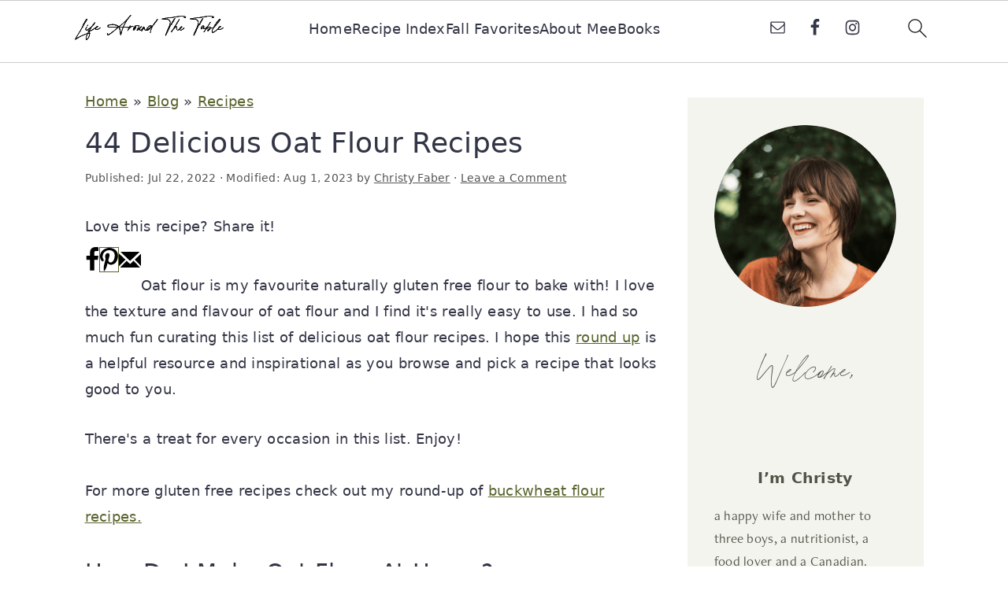

--- FILE ---
content_type: text/html; charset=UTF-8
request_url: https://lifearoundthetable.ca/delicious-oat-flour-recipes/
body_size: 85058
content:
<!DOCTYPE html>
<html lang="en-US">
<head ><meta charset="UTF-8" /><script>if(navigator.userAgent.match(/MSIE|Internet Explorer/i)||navigator.userAgent.match(/Trident\/7\..*?rv:11/i)){var href=document.location.href;if(!href.match(/[?&]nowprocket/)){if(href.indexOf("?")==-1){if(href.indexOf("#")==-1){document.location.href=href+"?nowprocket=1"}else{document.location.href=href.replace("#","?nowprocket=1#")}}else{if(href.indexOf("#")==-1){document.location.href=href+"&nowprocket=1"}else{document.location.href=href.replace("#","&nowprocket=1#")}}}}</script><script>(()=>{class RocketLazyLoadScripts{constructor(){this.v="2.0.4",this.userEvents=["keydown","keyup","mousedown","mouseup","mousemove","mouseover","mouseout","touchmove","touchstart","touchend","touchcancel","wheel","click","dblclick","input"],this.attributeEvents=["onblur","onclick","oncontextmenu","ondblclick","onfocus","onmousedown","onmouseenter","onmouseleave","onmousemove","onmouseout","onmouseover","onmouseup","onmousewheel","onscroll","onsubmit"]}async t(){this.i(),this.o(),/iP(ad|hone)/.test(navigator.userAgent)&&this.h(),this.u(),this.l(this),this.m(),this.k(this),this.p(this),this._(),await Promise.all([this.R(),this.L()]),this.lastBreath=Date.now(),this.S(this),this.P(),this.D(),this.O(),this.M(),await this.C(this.delayedScripts.normal),await this.C(this.delayedScripts.defer),await this.C(this.delayedScripts.async),await this.T(),await this.F(),await this.j(),await this.A(),window.dispatchEvent(new Event("rocket-allScriptsLoaded")),this.everythingLoaded=!0,this.lastTouchEnd&&await new Promise(t=>setTimeout(t,500-Date.now()+this.lastTouchEnd)),this.I(),this.H(),this.U(),this.W()}i(){this.CSPIssue=sessionStorage.getItem("rocketCSPIssue"),document.addEventListener("securitypolicyviolation",t=>{this.CSPIssue||"script-src-elem"!==t.violatedDirective||"data"!==t.blockedURI||(this.CSPIssue=!0,sessionStorage.setItem("rocketCSPIssue",!0))},{isRocket:!0})}o(){window.addEventListener("pageshow",t=>{this.persisted=t.persisted,this.realWindowLoadedFired=!0},{isRocket:!0}),window.addEventListener("pagehide",()=>{this.onFirstUserAction=null},{isRocket:!0})}h(){let t;function e(e){t=e}window.addEventListener("touchstart",e,{isRocket:!0}),window.addEventListener("touchend",function i(o){o.changedTouches[0]&&t.changedTouches[0]&&Math.abs(o.changedTouches[0].pageX-t.changedTouches[0].pageX)<10&&Math.abs(o.changedTouches[0].pageY-t.changedTouches[0].pageY)<10&&o.timeStamp-t.timeStamp<200&&(window.removeEventListener("touchstart",e,{isRocket:!0}),window.removeEventListener("touchend",i,{isRocket:!0}),"INPUT"===o.target.tagName&&"text"===o.target.type||(o.target.dispatchEvent(new TouchEvent("touchend",{target:o.target,bubbles:!0})),o.target.dispatchEvent(new MouseEvent("mouseover",{target:o.target,bubbles:!0})),o.target.dispatchEvent(new PointerEvent("click",{target:o.target,bubbles:!0,cancelable:!0,detail:1,clientX:o.changedTouches[0].clientX,clientY:o.changedTouches[0].clientY})),event.preventDefault()))},{isRocket:!0})}q(t){this.userActionTriggered||("mousemove"!==t.type||this.firstMousemoveIgnored?"keyup"===t.type||"mouseover"===t.type||"mouseout"===t.type||(this.userActionTriggered=!0,this.onFirstUserAction&&this.onFirstUserAction()):this.firstMousemoveIgnored=!0),"click"===t.type&&t.preventDefault(),t.stopPropagation(),t.stopImmediatePropagation(),"touchstart"===this.lastEvent&&"touchend"===t.type&&(this.lastTouchEnd=Date.now()),"click"===t.type&&(this.lastTouchEnd=0),this.lastEvent=t.type,t.composedPath&&t.composedPath()[0].getRootNode()instanceof ShadowRoot&&(t.rocketTarget=t.composedPath()[0]),this.savedUserEvents.push(t)}u(){this.savedUserEvents=[],this.userEventHandler=this.q.bind(this),this.userEvents.forEach(t=>window.addEventListener(t,this.userEventHandler,{passive:!1,isRocket:!0})),document.addEventListener("visibilitychange",this.userEventHandler,{isRocket:!0})}U(){this.userEvents.forEach(t=>window.removeEventListener(t,this.userEventHandler,{passive:!1,isRocket:!0})),document.removeEventListener("visibilitychange",this.userEventHandler,{isRocket:!0}),this.savedUserEvents.forEach(t=>{(t.rocketTarget||t.target).dispatchEvent(new window[t.constructor.name](t.type,t))})}m(){const t="return false",e=Array.from(this.attributeEvents,t=>"data-rocket-"+t),i="["+this.attributeEvents.join("],[")+"]",o="[data-rocket-"+this.attributeEvents.join("],[data-rocket-")+"]",s=(e,i,o)=>{o&&o!==t&&(e.setAttribute("data-rocket-"+i,o),e["rocket"+i]=new Function("event",o),e.setAttribute(i,t))};new MutationObserver(t=>{for(const n of t)"attributes"===n.type&&(n.attributeName.startsWith("data-rocket-")||this.everythingLoaded?n.attributeName.startsWith("data-rocket-")&&this.everythingLoaded&&this.N(n.target,n.attributeName.substring(12)):s(n.target,n.attributeName,n.target.getAttribute(n.attributeName))),"childList"===n.type&&n.addedNodes.forEach(t=>{if(t.nodeType===Node.ELEMENT_NODE)if(this.everythingLoaded)for(const i of[t,...t.querySelectorAll(o)])for(const t of i.getAttributeNames())e.includes(t)&&this.N(i,t.substring(12));else for(const e of[t,...t.querySelectorAll(i)])for(const t of e.getAttributeNames())this.attributeEvents.includes(t)&&s(e,t,e.getAttribute(t))})}).observe(document,{subtree:!0,childList:!0,attributeFilter:[...this.attributeEvents,...e]})}I(){this.attributeEvents.forEach(t=>{document.querySelectorAll("[data-rocket-"+t+"]").forEach(e=>{this.N(e,t)})})}N(t,e){const i=t.getAttribute("data-rocket-"+e);i&&(t.setAttribute(e,i),t.removeAttribute("data-rocket-"+e))}k(t){Object.defineProperty(HTMLElement.prototype,"onclick",{get(){return this.rocketonclick||null},set(e){this.rocketonclick=e,this.setAttribute(t.everythingLoaded?"onclick":"data-rocket-onclick","this.rocketonclick(event)")}})}S(t){function e(e,i){let o=e[i];e[i]=null,Object.defineProperty(e,i,{get:()=>o,set(s){t.everythingLoaded?o=s:e["rocket"+i]=o=s}})}e(document,"onreadystatechange"),e(window,"onload"),e(window,"onpageshow");try{Object.defineProperty(document,"readyState",{get:()=>t.rocketReadyState,set(e){t.rocketReadyState=e},configurable:!0}),document.readyState="loading"}catch(t){console.log("WPRocket DJE readyState conflict, bypassing")}}l(t){this.originalAddEventListener=EventTarget.prototype.addEventListener,this.originalRemoveEventListener=EventTarget.prototype.removeEventListener,this.savedEventListeners=[],EventTarget.prototype.addEventListener=function(e,i,o){o&&o.isRocket||!t.B(e,this)&&!t.userEvents.includes(e)||t.B(e,this)&&!t.userActionTriggered||e.startsWith("rocket-")||t.everythingLoaded?t.originalAddEventListener.call(this,e,i,o):(t.savedEventListeners.push({target:this,remove:!1,type:e,func:i,options:o}),"mouseenter"!==e&&"mouseleave"!==e||t.originalAddEventListener.call(this,e,t.savedUserEvents.push,o))},EventTarget.prototype.removeEventListener=function(e,i,o){o&&o.isRocket||!t.B(e,this)&&!t.userEvents.includes(e)||t.B(e,this)&&!t.userActionTriggered||e.startsWith("rocket-")||t.everythingLoaded?t.originalRemoveEventListener.call(this,e,i,o):t.savedEventListeners.push({target:this,remove:!0,type:e,func:i,options:o})}}J(t,e){this.savedEventListeners=this.savedEventListeners.filter(i=>{let o=i.type,s=i.target||window;return e!==o||t!==s||(this.B(o,s)&&(i.type="rocket-"+o),this.$(i),!1)})}H(){EventTarget.prototype.addEventListener=this.originalAddEventListener,EventTarget.prototype.removeEventListener=this.originalRemoveEventListener,this.savedEventListeners.forEach(t=>this.$(t))}$(t){t.remove?this.originalRemoveEventListener.call(t.target,t.type,t.func,t.options):this.originalAddEventListener.call(t.target,t.type,t.func,t.options)}p(t){let e;function i(e){return t.everythingLoaded?e:e.split(" ").map(t=>"load"===t||t.startsWith("load.")?"rocket-jquery-load":t).join(" ")}function o(o){function s(e){const s=o.fn[e];o.fn[e]=o.fn.init.prototype[e]=function(){return this[0]===window&&t.userActionTriggered&&("string"==typeof arguments[0]||arguments[0]instanceof String?arguments[0]=i(arguments[0]):"object"==typeof arguments[0]&&Object.keys(arguments[0]).forEach(t=>{const e=arguments[0][t];delete arguments[0][t],arguments[0][i(t)]=e})),s.apply(this,arguments),this}}if(o&&o.fn&&!t.allJQueries.includes(o)){const e={DOMContentLoaded:[],"rocket-DOMContentLoaded":[]};for(const t in e)document.addEventListener(t,()=>{e[t].forEach(t=>t())},{isRocket:!0});o.fn.ready=o.fn.init.prototype.ready=function(i){function s(){parseInt(o.fn.jquery)>2?setTimeout(()=>i.bind(document)(o)):i.bind(document)(o)}return"function"==typeof i&&(t.realDomReadyFired?!t.userActionTriggered||t.fauxDomReadyFired?s():e["rocket-DOMContentLoaded"].push(s):e.DOMContentLoaded.push(s)),o([])},s("on"),s("one"),s("off"),t.allJQueries.push(o)}e=o}t.allJQueries=[],o(window.jQuery),Object.defineProperty(window,"jQuery",{get:()=>e,set(t){o(t)}})}P(){const t=new Map;document.write=document.writeln=function(e){const i=document.currentScript,o=document.createRange(),s=i.parentElement;let n=t.get(i);void 0===n&&(n=i.nextSibling,t.set(i,n));const c=document.createDocumentFragment();o.setStart(c,0),c.appendChild(o.createContextualFragment(e)),s.insertBefore(c,n)}}async R(){return new Promise(t=>{this.userActionTriggered?t():this.onFirstUserAction=t})}async L(){return new Promise(t=>{document.addEventListener("DOMContentLoaded",()=>{this.realDomReadyFired=!0,t()},{isRocket:!0})})}async j(){return this.realWindowLoadedFired?Promise.resolve():new Promise(t=>{window.addEventListener("load",t,{isRocket:!0})})}M(){this.pendingScripts=[];this.scriptsMutationObserver=new MutationObserver(t=>{for(const e of t)e.addedNodes.forEach(t=>{"SCRIPT"!==t.tagName||t.noModule||t.isWPRocket||this.pendingScripts.push({script:t,promise:new Promise(e=>{const i=()=>{const i=this.pendingScripts.findIndex(e=>e.script===t);i>=0&&this.pendingScripts.splice(i,1),e()};t.addEventListener("load",i,{isRocket:!0}),t.addEventListener("error",i,{isRocket:!0}),setTimeout(i,1e3)})})})}),this.scriptsMutationObserver.observe(document,{childList:!0,subtree:!0})}async F(){await this.X(),this.pendingScripts.length?(await this.pendingScripts[0].promise,await this.F()):this.scriptsMutationObserver.disconnect()}D(){this.delayedScripts={normal:[],async:[],defer:[]},document.querySelectorAll("script[type$=rocketlazyloadscript]").forEach(t=>{t.hasAttribute("data-rocket-src")?t.hasAttribute("async")&&!1!==t.async?this.delayedScripts.async.push(t):t.hasAttribute("defer")&&!1!==t.defer||"module"===t.getAttribute("data-rocket-type")?this.delayedScripts.defer.push(t):this.delayedScripts.normal.push(t):this.delayedScripts.normal.push(t)})}async _(){await this.L();let t=[];document.querySelectorAll("script[type$=rocketlazyloadscript][data-rocket-src]").forEach(e=>{let i=e.getAttribute("data-rocket-src");if(i&&!i.startsWith("data:")){i.startsWith("//")&&(i=location.protocol+i);try{const o=new URL(i).origin;o!==location.origin&&t.push({src:o,crossOrigin:e.crossOrigin||"module"===e.getAttribute("data-rocket-type")})}catch(t){}}}),t=[...new Map(t.map(t=>[JSON.stringify(t),t])).values()],this.Y(t,"preconnect")}async G(t){if(await this.K(),!0!==t.noModule||!("noModule"in HTMLScriptElement.prototype))return new Promise(e=>{let i;function o(){(i||t).setAttribute("data-rocket-status","executed"),e()}try{if(navigator.userAgent.includes("Firefox/")||""===navigator.vendor||this.CSPIssue)i=document.createElement("script"),[...t.attributes].forEach(t=>{let e=t.nodeName;"type"!==e&&("data-rocket-type"===e&&(e="type"),"data-rocket-src"===e&&(e="src"),i.setAttribute(e,t.nodeValue))}),t.text&&(i.text=t.text),t.nonce&&(i.nonce=t.nonce),i.hasAttribute("src")?(i.addEventListener("load",o,{isRocket:!0}),i.addEventListener("error",()=>{i.setAttribute("data-rocket-status","failed-network"),e()},{isRocket:!0}),setTimeout(()=>{i.isConnected||e()},1)):(i.text=t.text,o()),i.isWPRocket=!0,t.parentNode.replaceChild(i,t);else{const i=t.getAttribute("data-rocket-type"),s=t.getAttribute("data-rocket-src");i?(t.type=i,t.removeAttribute("data-rocket-type")):t.removeAttribute("type"),t.addEventListener("load",o,{isRocket:!0}),t.addEventListener("error",i=>{this.CSPIssue&&i.target.src.startsWith("data:")?(console.log("WPRocket: CSP fallback activated"),t.removeAttribute("src"),this.G(t).then(e)):(t.setAttribute("data-rocket-status","failed-network"),e())},{isRocket:!0}),s?(t.fetchPriority="high",t.removeAttribute("data-rocket-src"),t.src=s):t.src="data:text/javascript;base64,"+window.btoa(unescape(encodeURIComponent(t.text)))}}catch(i){t.setAttribute("data-rocket-status","failed-transform"),e()}});t.setAttribute("data-rocket-status","skipped")}async C(t){const e=t.shift();return e?(e.isConnected&&await this.G(e),this.C(t)):Promise.resolve()}O(){this.Y([...this.delayedScripts.normal,...this.delayedScripts.defer,...this.delayedScripts.async],"preload")}Y(t,e){this.trash=this.trash||[];let i=!0;var o=document.createDocumentFragment();t.forEach(t=>{const s=t.getAttribute&&t.getAttribute("data-rocket-src")||t.src;if(s&&!s.startsWith("data:")){const n=document.createElement("link");n.href=s,n.rel=e,"preconnect"!==e&&(n.as="script",n.fetchPriority=i?"high":"low"),t.getAttribute&&"module"===t.getAttribute("data-rocket-type")&&(n.crossOrigin=!0),t.crossOrigin&&(n.crossOrigin=t.crossOrigin),t.integrity&&(n.integrity=t.integrity),t.nonce&&(n.nonce=t.nonce),o.appendChild(n),this.trash.push(n),i=!1}}),document.head.appendChild(o)}W(){this.trash.forEach(t=>t.remove())}async T(){try{document.readyState="interactive"}catch(t){}this.fauxDomReadyFired=!0;try{await this.K(),this.J(document,"readystatechange"),document.dispatchEvent(new Event("rocket-readystatechange")),await this.K(),document.rocketonreadystatechange&&document.rocketonreadystatechange(),await this.K(),this.J(document,"DOMContentLoaded"),document.dispatchEvent(new Event("rocket-DOMContentLoaded")),await this.K(),this.J(window,"DOMContentLoaded"),window.dispatchEvent(new Event("rocket-DOMContentLoaded"))}catch(t){console.error(t)}}async A(){try{document.readyState="complete"}catch(t){}try{await this.K(),this.J(document,"readystatechange"),document.dispatchEvent(new Event("rocket-readystatechange")),await this.K(),document.rocketonreadystatechange&&document.rocketonreadystatechange(),await this.K(),this.J(window,"load"),window.dispatchEvent(new Event("rocket-load")),await this.K(),window.rocketonload&&window.rocketonload(),await this.K(),this.allJQueries.forEach(t=>t(window).trigger("rocket-jquery-load")),await this.K(),this.J(window,"pageshow");const t=new Event("rocket-pageshow");t.persisted=this.persisted,window.dispatchEvent(t),await this.K(),window.rocketonpageshow&&window.rocketonpageshow({persisted:this.persisted})}catch(t){console.error(t)}}async K(){Date.now()-this.lastBreath>45&&(await this.X(),this.lastBreath=Date.now())}async X(){return document.hidden?new Promise(t=>setTimeout(t)):new Promise(t=>requestAnimationFrame(t))}B(t,e){return e===document&&"readystatechange"===t||(e===document&&"DOMContentLoaded"===t||(e===window&&"DOMContentLoaded"===t||(e===window&&"load"===t||e===window&&"pageshow"===t)))}static run(){(new RocketLazyLoadScripts).t()}}RocketLazyLoadScripts.run()})();</script>

<meta name="viewport" content="width=device-width, initial-scale=1" />
<script data-no-optimize="1" data-cfasync="false">!function(){"use strict";const t={adt_ei:{identityApiKey:"plainText",source:"url",type:"plaintext",priority:1},adt_eih:{identityApiKey:"sha256",source:"urlh",type:"hashed",priority:2},sh_kit:{identityApiKey:"sha256",source:"urlhck",type:"hashed",priority:3}},e=Object.keys(t);function i(t){return function(t){const e=t.match(/((?=([a-z0-9._!#$%+^&*()[\]<>-]+))\2@[a-z0-9._-]+\.[a-z0-9._-]+)/gi);return e?e[0]:""}(function(t){return t.replace(/\s/g,"")}(t.toLowerCase()))}!async function(){const n=new URL(window.location.href),o=n.searchParams;let a=null;const r=Object.entries(t).sort(([,t],[,e])=>t.priority-e.priority).map(([t])=>t);for(const e of r){const n=o.get(e),r=t[e];if(!n||!r)continue;const c=decodeURIComponent(n),d="plaintext"===r.type&&i(c),s="hashed"===r.type&&c;if(d||s){a={value:c,config:r};break}}if(a){const{value:t,config:e}=a;window.adthrive=window.adthrive||{},window.adthrive.cmd=window.adthrive.cmd||[],window.adthrive.cmd.push(function(){window.adthrive.identityApi({source:e.source,[e.identityApiKey]:t},({success:i,data:n})=>{i?window.adthrive.log("info","Plugin","detectEmails",`Identity API called with ${e.type} email: ${t}`,n):window.adthrive.log("warning","Plugin","detectEmails",`Failed to call Identity API with ${e.type} email: ${t}`,n)})})}!function(t,e){const i=new URL(e);t.forEach(t=>i.searchParams.delete(t)),history.replaceState(null,"",i.toString())}(e,n)}()}();
</script><meta name='robots' content='index, follow, max-image-preview:large, max-snippet:-1, max-video-preview:-1' />
	<style></style>
	<style data-no-optimize="1" data-cfasync="false"></style>
<script data-no-optimize="1" data-cfasync="false">
	window.adthriveCLS = {
		enabledLocations: ['Content', 'Recipe'],
		injectedSlots: [],
		injectedFromPlugin: true,
		branch: '480a823',bucket: 'prod',			};
	window.adthriveCLS.siteAds = {"betaTester":false,"targeting":[{"value":"68a354611041c961d4cf7068","key":"siteId"},{"value":"68a354610bd16361d4b5c6b6","key":"organizationId"},{"value":"Life Around The Table","key":"siteName"},{"value":"AdThrive Edge","key":"service"},{"value":"on","key":"bidding"},{"value":["Food"],"key":"verticals"}],"siteUrl":"https://lifearoundthetable.ca/","siteId":"68a354611041c961d4cf7068","siteName":"Life Around The Table","breakpoints":{"tablet":768,"desktop":1024},"cloudflare":null,"adUnits":[{"sequence":9,"thirdPartyAdUnitName":"","targeting":[{"value":["Sidebar"],"key":"location"},{"value":true,"key":"sticky"}],"devices":["desktop"],"name":"Sidebar_9","sticky":true,"location":"Sidebar","dynamic":{"pageSelector":"","spacing":0,"max":1,"lazyMax":null,"enable":true,"lazy":false,"elementSelector":".feast-modern-sidebar","skip":0,"classNames":[],"position":"beforeend","every":1,"enabled":true},"stickyOverlapSelector":"","adSizes":[[300,250],[160,600],[336,280],[320,50],[300,600],[250,250],[1,1],[320,100],[300,1050],[300,50],[300,420]],"priority":291,"autosize":true},{"sequence":null,"thirdPartyAdUnitName":"","targeting":[{"value":["Content"],"key":"location"}],"devices":["desktop"],"name":"Content","sticky":false,"location":"Content","dynamic":{"pageSelector":"body.single","spacing":0,"max":2,"lazyMax":97,"enable":true,"lazy":true,"elementSelector":".entry-content > *:not(h2):not(h3):not(.wprm-recipe-snippet):not(.dpsp-post-pinterest-image-hidden):not(span)","skip":4,"classNames":[],"position":"afterend","every":1,"enabled":true},"stickyOverlapSelector":"","adSizes":[[300,250],[728,90],[336,280],[320,50],[468,60],[970,90],[250,250],[1,1],[320,100],[970,250],[1,2],[300,50],[300,300],[552,334],[728,250]],"priority":199,"autosize":true},{"sequence":null,"thirdPartyAdUnitName":"","targeting":[{"value":["Content"],"key":"location"}],"devices":["tablet","phone"],"name":"Content","sticky":false,"location":"Content","dynamic":{"pageSelector":"body.single","spacing":0,"max":2,"lazyMax":97,"enable":true,"lazy":true,"elementSelector":".entry-content > *:not(h2):not(h3):not(.wprm-recipe-snippet):not(.dpsp-post-pinterest-image-hidden):not(span)","skip":4,"classNames":[],"position":"afterend","every":1,"enabled":true},"stickyOverlapSelector":"","adSizes":[[300,250],[728,90],[336,280],[320,50],[468,60],[970,90],[250,250],[1,1],[320,100],[970,250],[1,2],[300,50],[300,300],[552,334],[728,250]],"priority":199,"autosize":true},{"sequence":1,"thirdPartyAdUnitName":"","targeting":[{"value":["Recipe"],"key":"location"}],"devices":["desktop","tablet"],"name":"Recipe_1","sticky":false,"location":"Recipe","dynamic":{"pageSelector":"body:not(.wprm-print)","spacing":0.85,"max":2,"lazyMax":8,"enable":true,"lazy":true,"elementSelector":".wprm-recipe-ingredients-container li, .wprm-recipe-ingredients-container span, .wprm-recipe-instructions-container li, wprm-recipe-instructions-container span, .wprm-recipe-notes-container li, .wprm-recipe-notes-container span, .wprm-recipe-notes-container p, .wprm-nutrition-label-container, .mv-create-ingredients li, .mv-create-instructions li, .mv-create-notes li, .mv-create-notes p, .mv-create-notes span","skip":0,"classNames":[],"position":"beforebegin","every":1,"enabled":true},"stickyOverlapSelector":"","adSizes":[[300,250],[320,50],[250,250],[1,1],[320,100],[1,2],[300,50],[320,300],[300,390]],"priority":-101,"autosize":true},{"sequence":1,"thirdPartyAdUnitName":"","targeting":[{"value":["Recipe"],"key":"location"}],"devices":["phone"],"name":"Recipe_1","sticky":false,"location":"Recipe","dynamic":{"pageSelector":"","spacing":0,"max":1,"lazyMax":null,"enable":true,"lazy":false,"elementSelector":".wprm-recipe-ingredients-container, .mv-create-ingredients","skip":0,"classNames":[],"position":"beforebegin","every":1,"enabled":true},"stickyOverlapSelector":"","adSizes":[[300,250],[320,50],[250,250],[1,1],[320,100],[1,2],[300,50],[320,300],[300,390]],"priority":-101,"autosize":true},{"sequence":2,"thirdPartyAdUnitName":"","targeting":[{"value":["Recipe"],"key":"location"}],"devices":["phone"],"name":"Recipe_2","sticky":false,"location":"Recipe","dynamic":{"pageSelector":"body:not(.wprm-print)","spacing":0.85,"max":1,"lazyMax":8,"enable":true,"lazy":true,"elementSelector":".wprm-recipe-ingredients-container, .wprm-recipe-instructions-container li, wprm-recipe-instructions-container span, .wprm-recipe-notes-container li, .wprm-recipe-notes-container span, .wprm-recipe-notes-container p, .wprm-nutrition-label-container, .mv-create-ingredients, .mv-create-instructions li, .mv-create-notes li, .mv-create-notes p, .mv-create-notes span","skip":0,"classNames":[],"position":"afterend","every":1,"enabled":true},"stickyOverlapSelector":"","adSizes":[[300,250],[320,50],[250,250],[1,1],[320,100],[1,2],[300,50],[320,300],[300,390]],"priority":-102,"autosize":true},{"sequence":null,"thirdPartyAdUnitName":"","targeting":[{"value":["Below Post"],"key":"location"}],"devices":["desktop","tablet","phone"],"name":"Below_Post","sticky":false,"location":"Below Post","dynamic":{"pageSelector":"","spacing":0,"max":0,"lazyMax":1,"enable":true,"lazy":true,"elementSelector":".comments-area, .comment-respond","skip":0,"classNames":[],"position":"beforebegin","every":1,"enabled":true},"stickyOverlapSelector":"","adSizes":[[300,250],[728,90],[336,280],[320,50],[468,60],[250,250],[1,1],[320,100],[970,250],[728,250]],"priority":99,"autosize":true},{"sequence":null,"thirdPartyAdUnitName":"","targeting":[{"value":["Footer"],"key":"location"},{"value":true,"key":"sticky"}],"devices":["desktop","phone","tablet"],"name":"Footer","sticky":true,"location":"Footer","dynamic":{"pageSelector":"","spacing":0,"max":1,"lazyMax":null,"enable":true,"lazy":false,"elementSelector":"body","skip":0,"classNames":[],"position":"beforeend","every":1,"enabled":true},"stickyOverlapSelector":"","adSizes":[[728,90],[320,50],[468,60],[970,90],[1,1],[320,100],[300,50]],"priority":-1,"autosize":true},{"sequence":null,"thirdPartyAdUnitName":"","targeting":[{"value":["Header"],"key":"location"}],"devices":["desktop","tablet"],"name":"Header","sticky":false,"location":"Header","dynamic":{"pageSelector":"body.wprm-print, body:has(.mv-create-print-view)","spacing":0,"max":1,"lazyMax":null,"enable":true,"lazy":false,"elementSelector":".wprm-print-recipe, .mv-create-print-view","skip":0,"classNames":[],"position":"afterbegin","every":1,"enabled":true},"stickyOverlapSelector":"","adSizes":[[728,90],[320,50],[468,60],[970,90],[1,1],[320,100],[970,250],[300,50],[728,250]],"priority":399,"autosize":true},{"sequence":1,"thirdPartyAdUnitName":"","targeting":[{"value":["Recipe"],"key":"location"}],"devices":["desktop","tablet"],"name":"Recipe_1","sticky":false,"location":"Recipe","dynamic":{"pageSelector":"body.wprm-print","spacing":0,"max":1,"lazyMax":null,"enable":true,"lazy":false,"elementSelector":".wprm-recipe-ingredients-container .wprm-recipe-header, .wprm-recipe-instructions-container li","skip":0,"classNames":[],"position":"beforebegin","every":1,"enabled":true},"stickyOverlapSelector":"","adSizes":[[300,250],[320,50],[250,250],[1,1],[320,100],[1,2],[300,50],[320,300],[300,390]],"priority":-101,"autosize":true},{"sequence":2,"thirdPartyAdUnitName":"","targeting":[{"value":["Recipe"],"key":"location"}],"devices":["desktop","tablet"],"name":"Recipe_2","sticky":false,"location":"Recipe","dynamic":{"pageSelector":"body.wprm-print","spacing":1,"max":1,"lazyMax":1,"enable":true,"lazy":true,"elementSelector":".wprm-recipe-instructions-container li, .wprm-recipe-instructions-container span, .wprm-recipe-notes-container li, .wprm-recipe-notes-container span, .wprm-recipe-notes-container p, .wprm-nutrition-label-container","skip":0,"classNames":[],"position":"beforebegin","every":1,"enabled":true},"stickyOverlapSelector":"","adSizes":[[300,250],[320,50],[250,250],[1,1],[320,100],[1,2],[300,50],[320,300],[300,390]],"priority":-102,"autosize":true},{"sequence":1,"thirdPartyAdUnitName":"","targeting":[{"value":["Recipe"],"key":"location"}],"devices":["phone"],"name":"Recipe_1","sticky":false,"location":"Recipe","dynamic":{"pageSelector":"body.wprm-print","spacing":0,"max":1,"lazyMax":null,"enable":true,"lazy":false,"elementSelector":".wprm-recipe-ingredients-container","skip":0,"classNames":[],"position":"afterend","every":1,"enabled":true},"stickyOverlapSelector":"","adSizes":[[300,250],[320,50],[250,250],[1,1],[320,100],[1,2],[300,50],[320,300],[300,390]],"priority":-101,"autosize":true},{"sequence":2,"thirdPartyAdUnitName":"","targeting":[{"value":["Recipe"],"key":"location"}],"devices":["phone"],"name":"Recipe_2","sticky":false,"location":"Recipe","dynamic":{"pageSelector":"body.wprm-print","spacing":0.85,"max":1,"lazyMax":1,"enable":true,"lazy":true,"elementSelector":".wprm-recipe-ingredients-container, .wprm-recipe-instructions-container, .wprm-recipe-notes-container, .wprm-recipe-notes-container","skip":0,"classNames":[],"position":"afterend","every":1,"enabled":true},"stickyOverlapSelector":"","adSizes":[[300,250],[320,50],[250,250],[1,1],[320,100],[1,2],[300,50],[320,300],[300,390]],"priority":-102,"autosize":true}],"adDensityLayout":{"mobile":{"adDensity":0.2,"onePerViewport":false},"pageOverrides":[],"desktop":{"adDensity":0.2,"onePerViewport":false}},"adDensityEnabled":true,"siteExperiments":[],"adTypes":{"sponsorTileDesktop":true,"interscrollerDesktop":true,"nativeBelowPostDesktop":true,"miniscroller":true,"largeFormatsMobile":true,"nativeMobileContent":true,"inRecipeRecommendationMobile":true,"nativeMobileRecipe":true,"sponsorTileMobile":true,"expandableCatalogAdsMobile":false,"outstreamMobile":true,"nativeHeaderMobile":true,"inRecipeRecommendationDesktop":true,"nativeDesktopContent":true,"outstreamDesktop":true,"animatedFooter":true,"expandableFooter":true,"nativeDesktopSidebar":true,"videoFootersMobile":true,"videoFootersDesktop":true,"interscroller":true,"nativeDesktopRecipe":true,"nativeHeaderDesktop":true,"nativeBelowPostMobile":true,"expandableCatalogAdsDesktop":false,"largeFormatsDesktop":true},"adOptions":{"theTradeDesk":true,"rtbhouse":true,"undertone":true,"sidebarConfig":{"dynamicStickySidebar":{"minHeight":2100,"enabled":true,"blockedSelectors":[]}},"footerCloseButton":false,"teads":true,"seedtag":true,"pmp":true,"thirtyThreeAcross":true,"sharethrough":true,"optimizeVideoPlayersForEarnings":true,"removeVideoTitleWrapper":true,"pubMatic":true,"infiniteScroll":false,"longerVideoAdPod":true,"yahoossp":true,"spa":false,"stickyContainerConfig":{"recipeDesktop":{"minHeight":null,"enabled":false},"blockedSelectors":[],"stickyHeaderSelectors":[],"content":{"minHeight":null,"enabled":false},"recipeMobile":{"minHeight":null,"enabled":false}},"sonobi":true,"gatedPrint":{"siteEmailServiceProviderId":null,"defaultOptIn":false,"enabled":false,"newsletterPromptEnabled":false},"yieldmo":true,"footerSelector":"","consentMode":{"enabled":false,"customVendorList":""},"amazonUAM":true,"gamMCMEnabled":true,"gamMCMChildNetworkCode":"22675836516","rubicon":true,"conversant":false,"openx":true,"customCreativeEnabled":true,"secColor":"#000000","unruly":true,"mediaGrid":true,"bRealTime":true,"adInViewTime":null,"gumgum":true,"comscoreFooter":false,"desktopInterstitial":false,"amx":true,"footerCloseButtonDesktop":false,"ozone":true,"isAutoOptimized":true,"adform":true,"comscoreTAL":false,"targetaff":false,"bgColor":"#FFFFFF","advancePlaylistOptions":{"playlistPlayer":{"enabled":true},"relatedPlayer":{"enabled":true,"applyToFirst":true}},"kargo":true,"liveRampATS":true,"footerCloseButtonMobile":false,"interstitialBlockedPageSelectors":"","prioritizeShorterVideoAds":true,"allowSmallerAdSizes":true,"blis":true,"wakeLock":{"desktopEnabled":true,"mobileValue":15,"mobileEnabled":true,"desktopValue":30},"mobileInterstitial":true,"tripleLift":true,"sensitiveCategories":["alc","gamc","ske"],"liveRamp":true,"adthriveEmailIdentity":true,"criteo":true,"nativo":false,"infiniteScrollOptions":{"selector":"","heightThreshold":0},"siteAttributes":{"mobileHeaderSelectors":[],"desktopHeaderSelectors":[]},"dynamicContentSlotLazyLoading":true,"clsOptimizedAds":true,"ogury":true,"verticals":["Food"],"inImage":false,"stackadapt":true,"usCMP":{"defaultOptIn":false,"enabled":false,"regions":[]},"advancePlaylist":true,"medianet":true,"delayLoading":false,"inImageZone":null,"appNexus":true,"rise":true,"liveRampId":"","infiniteScrollRefresh":true,"indexExchange":true},"siteAdsProfiles":[],"thirdPartySiteConfig":{"partners":{"discounts":[]}},"videoPlayers":{"contextual":{"autoplayCollapsibleEnabled":false,"overrideEmbedLocation":false,"defaultPlayerType":"static"},"videoEmbed":"wordpress","footerSelector":null,"contentSpecificPlaylists":[],"players":[{"playlistId":"5TtEcsfJ","pageSelector":"body.single","devices":["mobile"],"mobileLocation":"top-center","description":"","skip":2,"title":"","type":"stickyPlaylist","enabled":true,"elementSelector":".entry-content > *:not(h2):not(h3):not(.wprm-recipe-snippet):not(.dpsp-post-pinterest-image-hidden):not(span)","id":4090857,"position":"afterend","saveVideoCloseState":false,"shuffle":false,"adPlayerTitle":"MY LATEST VIDEOS","mobileHeaderSelector":null,"playerId":"knPLzdgt"},{"playlistId":"5TtEcsfJ","pageSelector":"","devices":["mobile","desktop"],"description":"","skip":0,"title":"Stationary related player - desktop and mobile","type":"stationaryRelated","enabled":true,"elementSelector":"","id":4090855,"position":"","saveVideoCloseState":false,"shuffle":false,"adPlayerTitle":"Stationary related player - desktop and mobile","playerId":"knPLzdgt"},{"playlistId":"5TtEcsfJ","pageSelector":"body.single","devices":["desktop"],"description":"","skip":2,"title":"","type":"stickyPlaylist","enabled":true,"elementSelector":".entry-content > *:not(h2):not(h3):not(.wprm-recipe-snippet):not(.dpsp-post-pinterest-image-hidden):not(span)","id":4090856,"position":"afterend","saveVideoCloseState":false,"shuffle":false,"adPlayerTitle":"MY LATEST VIDEOS","mobileHeaderSelector":null,"playerId":"knPLzdgt"}],"partners":{"theTradeDesk":true,"unruly":true,"mediaGrid":true,"undertone":true,"gumgum":true,"seedtag":true,"amx":true,"ozone":true,"adform":true,"pmp":true,"kargo":true,"connatix":true,"stickyOutstream":{"desktop":{"enabled":true},"blockedPageSelectors":"","mobileLocation":"bottom-left","allowOnHomepage":false,"mobile":{"enabled":true},"saveVideoCloseState":false,"mobileHeaderSelector":"","allowForPageWithStickyPlayer":{"enabled":true}},"sharethrough":true,"blis":true,"tripleLift":true,"pubMatic":true,"criteo":true,"yahoossp":true,"nativo":false,"stackadapt":true,"yieldmo":true,"amazonUAM":true,"medianet":true,"rubicon":true,"appNexus":true,"rise":true,"openx":true,"indexExchange":true}}};</script>

<script data-no-optimize="1" data-cfasync="false">
(function(w, d) {
	w.adthrive = w.adthrive || {};
	w.adthrive.cmd = w.adthrive.cmd || [];
	w.adthrive.plugin = 'adthrive-ads-3.9.0';
	w.adthrive.host = 'ads.adthrive.com';
	w.adthrive.integration = 'plugin';

	var commitParam = (w.adthriveCLS && w.adthriveCLS.bucket !== 'prod' && w.adthriveCLS.branch) ? '&commit=' + w.adthriveCLS.branch : '';

	var s = d.createElement('script');
	s.async = true;
	s.referrerpolicy='no-referrer-when-downgrade';
	s.src = 'https://' + w.adthrive.host + '/sites/68a354611041c961d4cf7068/ads.min.js?referrer=' + w.encodeURIComponent(w.location.href) + commitParam + '&cb=' + (Math.floor(Math.random() * 100) + 1) + '';
	var n = d.getElementsByTagName('script')[0];
	n.parentNode.insertBefore(s, n);
})(window, document);
</script>
<link rel="dns-prefetch" href="https://ads.adthrive.com/"><link rel="preconnect" href="https://ads.adthrive.com/"><link rel="preconnect" href="https://ads.adthrive.com/" crossorigin>
	<!-- This site is optimized with the Yoast SEO plugin v25.9 - https://yoast.com/wordpress/plugins/seo/ -->
	<title>44 Easy to Make Oat Flour Recipes (Cakes, Muffins and More)</title>
<link crossorigin data-rocket-preconnect href="https://launchpad.privacymanager.io" rel="preconnect">
<link crossorigin data-rocket-preconnect href="https://imasdk.googleapis.com" rel="preconnect">
<link crossorigin data-rocket-preconnect href="https://cdn.id5-sync.com" rel="preconnect">
<link crossorigin data-rocket-preconnect href="https://d9.flashtalking.com" rel="preconnect">
<link crossorigin data-rocket-preconnect href="https://ads.pubmatic.com" rel="preconnect">
<link crossorigin data-rocket-preconnect href="https://launchpad-wrapper.privacymanager.io" rel="preconnect">
<link crossorigin data-rocket-preconnect href="https://raptive.solutions.cdn.optable.co" rel="preconnect">
<link crossorigin data-rocket-preconnect href="https://ads.adthrive.com" rel="preconnect">
<link crossorigin data-rocket-preconnect href="https://securepubads.g.doubleclick.net" rel="preconnect">
<link crossorigin data-rocket-preconnect href="https://c.aps.amazon-adsystem.com" rel="preconnect">
<link crossorigin data-rocket-preconnect href="https://sb.scorecardresearch.com" rel="preconnect">
<link crossorigin data-rocket-preconnect href="https://use.typekit.net" rel="preconnect">
<link crossorigin data-rocket-preconnect href="https://www.googletagmanager.com" rel="preconnect">
<link crossorigin data-rocket-preconnect href="https://config.aps.amazon-adsystem.com" rel="preconnect">
<link crossorigin data-rocket-preconnect href="https://fundingchoicesmessages.google.com" rel="preconnect">
<link crossorigin data-rocket-preconnect href="https://gpsb-reims.criteo.com" rel="preconnect">
<link crossorigin data-rocket-preconnect href="https://s.amazon-adsystem.com" rel="preconnect">
<link crossorigin data-rocket-preload as="font" href="https://lifearoundthetable.ca/wp-content/uploads/2021/04/printedmoments.woff2" rel="preload">
<link crossorigin data-rocket-preload as="font" href="https://use.typekit.net/af/54d47a/000000000000000000017750/27/l?subset_id=2&#038;fvd=n4&#038;v=3" rel="preload">
<style id="wpr-usedcss">img:is([sizes=auto i],[sizes^="auto," i]){contain-intrinsic-size:3000px 1500px}@font-face{font-family:'Printed Moments';font-weight:100;font-display:swap;font-fallback:Arial,Serif;src:url('https://lifearoundthetable.ca/wp-content/uploads/2021/04/printedmoments.woff2') format('woff2'),url('https://lifearoundthetable.ca/wp-content/uploads/2021/04/printedmoments.woff') format('woff'),url('https://lifearoundthetable.ca/wp-content/uploads/2021/04/printedmoments.ttf') format('truetype'),url('https://lifearoundthetable.ca/wp-content/uploads/2021/04/printedmoments.otf') format('OpenType')}html{line-height:1.15;-webkit-text-size-adjust:100%;-ms-text-size-adjust:100%}body{margin:0}article,aside,footer,header,nav{display:block}figcaption,figure,main{display:block}figure{margin:20px 0}hr{-moz-box-sizing:content-box;-webkit-box-sizing:content-box;box-sizing:content-box;height:0;overflow:visible}a{background-color:transparent;-webkit-text-decoration-skip:objects}strong{font-weight:inherit}strong{font-weight:bolder}code{font-family:monospace,monospace;font-size:1em;white-space:pre-line;box-shadow:1px 1px 3px #ccc;padding:17px;margin:17px 0}small{font-size:.8em}video{display:inline-block}img{border-style:none}svg:not(:root){overflow:hidden}button,input,optgroup,select,textarea{font-family:sans-serif;font-size:100%;line-height:1.15;margin:0}button,input{overflow:visible}button,select{text-transform:none}[type=submit],button,html [type=button]{-webkit-appearance:button}[type=button]::-moz-focus-inner,[type=submit]::-moz-focus-inner,button::-moz-focus-inner{border-style:none;padding:0}[type=button]:-moz-focusring,[type=submit]:-moz-focusring,button:-moz-focusring{outline:ButtonText dotted 1px}fieldset{padding:.35em .75em .625em}legend{-moz-box-sizing:border-box;-webkit-box-sizing:border-box;box-sizing:border-box;color:inherit;display:table;max-width:100%;padding:0;white-space:normal}progress{display:inline-block;vertical-align:baseline}textarea{overflow:auto}[type=checkbox],[type=radio]{-moz-box-sizing:border-box;-webkit-box-sizing:border-box;box-sizing:border-box;padding:0}[type=number]::-webkit-inner-spin-button,[type=number]::-webkit-outer-spin-button{height:auto}[type=search]{outline-offset:-2px;-webkit-appearance:textfield}[type=search]::-webkit-search-cancel-button,[type=search]::-webkit-search-decoration{-webkit-appearance:none}::-webkit-file-upload-button{font:inherit;-webkit-appearance:button}canvas{display:inline-block}template{display:none}[hidden]{display:none}*,input[type=search]{-moz-box-sizing:border-box;-webkit-box-sizing:border-box;box-sizing:border-box}.comment-respond:after,.entry-content:after,.entry:after,.nav-primary:after,.nav-secondary:after,.site-container:after,.site-footer:after,.site-header:after,.site-inner:after,.widget-area:after,.widget:after,.wrap:after{clear:both;content:" ";display:table}body{background-color:#fff;color:#323545;font-family:"Franklin Sans",sans-serif;font-size:1em;font-weight:400;letter-spacing:.3px;line-height:1.875;margin:0}.button,.site-header,a,button,input:focus,input[type=button],input[type=submit],textarea:focus{-webkit-transition:background-color .2s ease-in-out,color .2s ease-in-out;transition:background-color .2s ease-in-out,color .2s ease-in-out}a{color:#536ade;text-decoration:none}a:focus,a:hover{color:#bbb;text-decoration:none}p{margin:0 0 30px;padding:0}ul{margin:5px 0 30px;padding:0}li{list-style-type:none}hr{border:0;border-collapse:collapse;border-top:1px solid #ccc;clear:both;margin:1em 0}strong{font-weight:600}em{font-style:italic}h1,h2,h3{font-family:"Work Sans",Helvetica,Arial,sans-serif;font-weight:300;line-height:1.3;margin:0 0 10px}h1 a{font-style:normal}h1{font-size:2em}h2{font-size:1.625em}h3{font-size:1.375em}.comment-respond h3::after{border-bottom:1px solid #323545;content:"";display:block;margin:0 auto 17px;padding-bottom:10px;width:7%}.entry-content h2,.entry-content h3{margin-bottom:21px;margin-top:37px}embed,iframe,img,object,video{max-width:100%}img{height:auto}figure{margin:0}input,input[type=search],select,textarea{background-color:#fff;border:1px solid #eee;-webkit-border-radius:0;border-radius:0;color:#323545;font-weight:300;line-height:1.625;padding:13px;width:100%}input[type=search]{-webkit-appearance:none}input:focus,input[type=search]:focus,textarea:focus{border:1px solid #999;outline:0}input[type=checkbox],input[type=image],input[type=radio]{width:auto}::-moz-placeholder{color:#323545;opacity:1}::-webkit-input-placeholder{color:#323545}.button,button,input[type=button],input[type=submit]{background-color:transparent;border:1px solid #536ade;color:#536ade;cursor:pointer;font-family:"Work Sans",sans-serif;font-weight:400;letter-spacing:2px;line-height:1;padding:17px 21px;text-decoration:none;text-transform:uppercase;white-space:normal;width:auto}.button{display:inline-block;margin-bottom:5px;margin-top:5px}.button:focus,.button:hover,button:focus,button:hover,input:focus[type=button],input:focus[type=submit],input:hover[type=button],input:hover[type=submit]{background-color:#536ade;color:#fff}.site-container button:disabled,.site-container button:disabled:hover,.site-container input:disabled,.site-container input:disabled:hover,.site-container input[type=button]:disabled,.site-container input[type=button]:disabled:hover,.site-container input[type=submit]:disabled,.site-container input[type=submit]:disabled:hover{background-color:#f7f9fc;border-width:0;-webkit-box-shadow:none;box-shadow:none;color:#555;cursor:not-allowed}input[type=search]::-webkit-search-cancel-button,input[type=search]::-webkit-search-results-button{display:none}table{border-collapse:collapse;border-spacing:0;line-height:2;margin-bottom:40px;width:100%;word-break:break-all}tbody{border-bottom:1px solid #ccc}td,th{padding:0;text-align:left}td{border-top:1px solid #ccc;padding:6px}th{font-weight:400;padding:0 6px}td:first-child,th:first-child{padding-left:0}.screen-reader-shortcut,.screen-reader-text,.screen-reader-text span{border:0;clip:rect(0,0,0,0);height:1px;overflow:hidden;position:absolute!important;width:1px;word-wrap:normal!important}.genesis-nav-menu .search input[type=submit]:focus,.screen-reader-shortcut:focus,.screen-reader-text:focus{background-color:#fff;-webkit-box-shadow:0 0 2px 2px rgba(0,0,0,.6);box-shadow:0 0 2px 2px rgba(0,0,0,.6);clip:auto!important;color:#323545;display:block;font-weight:700;height:auto;padding:15px 23px 14px;text-decoration:none;width:auto;z-index:100000}.site-container{margin:0 auto}.content-sidebar-wrap,.site-inner,.wrap{margin:0 auto;max-width:1140px}.site-inner{background:#fff;margin:10px auto;padding:15px}.content{float:right;position:relative;width:720px}.content-sidebar .content{float:left}.sidebar{float:right;width:300px}a.aligncenter img{display:block;margin:0 auto;text-align:center}.aligncenter,.aligncenter img{display:block;margin:0 auto 24px;text-align:center}.search-form{overflow:hidden;position:relative}.entry-content .search-form{margin-bottom:40px;margin-top:20px}.search-form input{background:url("https://lifearoundthetable.ca/wp-content/themes/cravingspro-v444/images/search.svg") center right no-repeat #fff;-webkit-background-size:contain;background-size:19px 19px;border:0;border-bottom:1px solid #ccc;padding:11px}.search-form input:focus,.search-form input:hover{border:0;border-bottom:2px solid #323545}.search-form input[type=submit]{border:0;clip:rect(0,0,0,0);height:1px;margin:-1px;padding:0;position:absolute;width:1px}.breadcrumb{margin:10px 0}.entry-title{overflow-wrap:break-word}.page .entry-title{margin-bottom:37px}.entry-title,.entry-title a{color:#323545;text-decoration:none}.entry-title a:focus,.entry-title a:hover{color:#536ade}.widget{margin-bottom:23px;word-wrap:break-word}.widget p:last-of-type,.widget ul>li:last-of-type,.widget-area .widget:last-of-type{margin-bottom:0}.content .widget ul>li{margin-bottom:11px;padding-bottom:11px}.widget li li{border:0;margin:0 0 0 31px;padding:0}.genesis-skip-link{margin:0}.genesis-skip-link li{height:0;list-style:none;width:0}.site-header{background:#fff;border-bottom:1px solid #eee;min-height:55px;padding:11px 37px;top:0;text-align:center;width:100%;z-index:9999}.site-header .wrap{margin:0 auto;max-width:1065px}.site-header>.wrap>*{-webkit-transition:.4s ease-in-out;transition:all .4s ease-in-out}.title-area{float:none;margin:0 auto;padding-bottom:7px;padding-top:7px}.site-title{font-size:2em;font-weight:300;line-height:1.2;margin-bottom:0}.site-title a{color:#323545;text-decoration:none}.site-title a:focus,.site-title a:hover{color:#536ade;text-decoration:none}.genesis-nav-menu{clear:both;line-height:1;width:100%}.genesis-nav-menu li{float:none;list-style-type:none}.genesis-nav-menu li li{margin-left:0}.genesis-nav-menu .menu-item{display:inline-block;text-align:left}.genesis-nav-menu .menu-item:focus,.genesis-nav-menu .menu-item:hover{position:relative}.genesis-nav-menu a{color:#555;display:block;font-family:"Work Sans",sans-serif;font-weight:400;letter-spacing:1px;padding:17px}.genesis-nav-menu a:focus,.genesis-nav-menu a:hover{color:#536ade}.genesis-nav-menu .menu-item:hover{position:static}.nav-primary{float:left;margin:0 auto;text-align:right;width:100%;margin-top:-50px}.nav-primary .genesis-nav-menu .menu-item{vertical-align:top}.genesis-nav-menu .simple-social-icons{margin:0 3px;vertical-align:baseline}.genesis-nav-menu .simple-social-icons li{margin:0 2px!important}.simple-social-icons ul li a{font-size:1.2em!important}.genesis-nav-menu .search-form{display:inline-block;margin-left:27px;vertical-align:middle;width:auto}.nav-secondary{margin-bottom:17px;text-align:center}.nav-secondary .genesis-nav-menu{margin-top:27px}.nav-secondary .genesis-nav-menu a{letter-spacing:0}.nav-secondary .genesis-nav-menu li:first-child:before{content:""}.nav-secondary .genesis-nav-menu li:before{content:"·";float:left;line-height:50px;margin-right:7px}.menu .menu-item.sfHover,.menu .menu-item:focus{position:static}.entry{margin-bottom:77px}.entry-content p:last-of-type{margin-bottom:0}.entry-content ul{margin-bottom:37px;margin-left:37px}.entry-content ul>li{list-style-type:disc}.entry-content ul ul{margin-bottom:0}p.entry-meta{color:#555;margin-bottom:31px}.entry-meta a{color:#555}.entry-meta a:focus,.entry-meta a:hover{color:#323545;text-decoration:none}.entry-footer{margin-top:27px}.comment-respond input[type=email],.comment-respond input[type=text],.comment-respond input[type=url]{width:100%}.comment-respond label{display:block;margin-right:12px}.sidebar{line-height:1.75}.sidebar .widget{margin-bottom:77px}.site-footer{color:#555;font-family:"Work Sans",sans-serif;font-weight:400;letter-spacing:1px;letter-spacing:1px;padding:27px 0;text-align:center;text-transform:uppercase}.site-footer a{color:#555;text-decoration:none}.site-footer a:hover{color:#323545}ul.wp-block-gallery{margin:0;padding:0}@media only screen and (max-width:1200px){.title-area{float:left}.nav-primary{float:none}nav{display:none;position:relative}.genesis-nav-menu{border:none}.genesis-nav-menu .menu-item{border-bottom:1px solid #eee;display:block;position:relative;text-align:left;min-height:52px}.genesis-nav-menu .menu-item:focus,.genesis-nav-menu .menu-item:hover{position:relative}.genesis-nav-menu .search-form{margin-left:0;width:100%}.genesis-nav-menu .search-form input{background:url(https://lifearoundthetable.ca/wp-content/themes/cravingspro-v444/images/search.svg) center left 20px no-repeat #fff;-webkit-background-size:contain;background-size:19px 19px;padding:17px 17px 17px 47px}.genesis-nav-menu .simple-social-icons ul.aligncenter{text-align:left}.site-header>.wrap{position:relative}.nav-primary{clear:left}.genesis-nav-menu .menu-item.cravings-search,.nav-primary .search-form input{border-bottom:none}}@media only screen and (max-width:1023px){.site-inner{max-width:720px}.content,.sidebar{width:100%}.site-header{padding-left:5%;padding-right:5%}.content-sidebar .content{margin-bottom:77px}}@media only screen and (max-width:782px){.site-inner{max-width:100%;padding-left:5%;padding-right:5%}}@media only screen and (max-width:600px){#genesis-nav-primary{border-bottom:1px solid #eee}aside input{min-height:50px;margin-bottom:17px}}@media only screen and (min-width:1023px){.site-inner{margin:20px auto 0;padding:27px 37.5px}.genesis-nav-menu .menu-item{min-height:inherit}p.entry-meta{font-size:.8em}.entry-footer p.entry-meta{font-size:.8em}.sidebar{font-size:.8em}.site-footer{font-size:.8em}}.site-title a,.site-title a:hover{color:#2f311b}.entry-title a:focus,.entry-title a:hover,.site-title a:hover,a{color:#57642c}.entry-meta a:hover,.site-footer a:hover,a:hover{color:#a9ad99}.genesis-nav-menu a{color:#cec8c8}.genesis-nav-menu a:focus,.genesis-nav-menu a:hover{color:#e5ce9a}.button,button,input[type=button],input[type=submit]{border-color:#57642c;color:#57642c}.button:active,.button:focus,.button:hover,button:active,button:focus,button:hover,input[type=button]:active,input[type=button]:focus,input[type=button]:hover,input[type=submit]:active,input[type=submit]:focus,input[type=submit]:hover{background:#57642c}:where(.wp-block-button__link){border-radius:9999px;box-shadow:none;padding:calc(.667em + 2px) calc(1.333em + 2px);text-decoration:none}:root :where(.wp-block-button .wp-block-button__link.is-style-outline),:root :where(.wp-block-button.is-style-outline>.wp-block-button__link){border:2px solid;padding:.667em 1.333em}:root :where(.wp-block-button .wp-block-button__link.is-style-outline:not(.has-text-color)),:root :where(.wp-block-button.is-style-outline>.wp-block-button__link:not(.has-text-color)){color:currentColor}:root :where(.wp-block-button .wp-block-button__link.is-style-outline:not(.has-background)),:root :where(.wp-block-button.is-style-outline>.wp-block-button__link:not(.has-background)){background-color:initial;background-image:none}:where(.wp-block-calendar table:not(.has-background) th){background:#ddd}.wp-block-columns{align-items:normal!important;box-sizing:border-box;display:flex;flex-wrap:wrap!important}@media (min-width:782px){.wp-block-columns{flex-wrap:nowrap!important}}@media (max-width:781px){.wp-block-columns:not(.is-not-stacked-on-mobile)>.wp-block-column{flex-basis:100%!important}}@media (min-width:782px){.wp-block-columns:not(.is-not-stacked-on-mobile)>.wp-block-column{flex-basis:0;flex-grow:1}.wp-block-columns:not(.is-not-stacked-on-mobile)>.wp-block-column[style*=flex-basis]{flex-grow:0}}:where(.wp-block-columns){margin-bottom:1.75em}:where(.wp-block-columns.has-background){padding:1.25em 2.375em}.wp-block-column{flex-grow:1;min-width:0;overflow-wrap:break-word;word-break:break-word}:where(.wp-block-post-comments input[type=submit]){border:none}:where(.wp-block-cover-image:not(.has-text-color)),:where(.wp-block-cover:not(.has-text-color)){color:#fff}:where(.wp-block-cover-image.is-light:not(.has-text-color)),:where(.wp-block-cover.is-light:not(.has-text-color)){color:#000}:root :where(.wp-block-cover h1:not(.has-text-color)),:root :where(.wp-block-cover h2:not(.has-text-color)),:root :where(.wp-block-cover h3:not(.has-text-color)),:root :where(.wp-block-cover h4:not(.has-text-color)),:root :where(.wp-block-cover h5:not(.has-text-color)),:root :where(.wp-block-cover h6:not(.has-text-color)),:root :where(.wp-block-cover p:not(.has-text-color)){color:inherit}:where(.wp-block-file){margin-bottom:1.5em}:where(.wp-block-file__button){border-radius:2em;display:inline-block;padding:.5em 1em}:where(.wp-block-file__button):is(a):active,:where(.wp-block-file__button):is(a):focus,:where(.wp-block-file__button):is(a):hover,:where(.wp-block-file__button):is(a):visited{box-shadow:none;color:#fff;opacity:.85;text-decoration:none}.wp-block-gallery:not(.has-nested-images){display:flex;flex-wrap:wrap;list-style-type:none;margin:0;padding:0}.wp-block-gallery:not(.has-nested-images) figcaption{flex-grow:1}figure.wp-block-gallery.has-nested-images{align-items:normal}.wp-block-gallery.has-nested-images figure.wp-block-image:not(#individual-image){margin:0;width:calc(50% - var(--wp--style--unstable-gallery-gap,16px)/ 2)}.wp-block-gallery.has-nested-images figure.wp-block-image{box-sizing:border-box;display:flex;flex-direction:column;flex-grow:1;justify-content:center;max-width:100%;position:relative}.wp-block-gallery.has-nested-images figure.wp-block-image>a,.wp-block-gallery.has-nested-images figure.wp-block-image>div{flex-direction:column;flex-grow:1;margin:0}.wp-block-gallery.has-nested-images figure.wp-block-image img{display:block;height:auto;max-width:100%!important;width:auto}.wp-block-gallery.has-nested-images figure.wp-block-image figcaption,.wp-block-gallery.has-nested-images figure.wp-block-image:has(figcaption):before{bottom:0;left:0;max-height:100%;position:absolute;right:0}.wp-block-gallery.has-nested-images figure.wp-block-image:has(figcaption):before{-webkit-backdrop-filter:blur(3px);backdrop-filter:blur(3px);content:"";height:100%;-webkit-mask-image:linear-gradient(0deg,#000 20%,#0000);mask-image:linear-gradient(0deg,#000 20%,#0000);max-height:40%}.wp-block-gallery.has-nested-images figure.wp-block-image figcaption{background:linear-gradient(0deg,#0006,#0000);box-sizing:border-box;color:#fff;font-size:13px;margin:0;overflow:auto;padding:1em;scrollbar-color:#0000 #0000;scrollbar-gutter:stable both-edges;scrollbar-width:thin;text-align:center;text-shadow:0 0 1.5px #000;will-change:transform}.wp-block-gallery.has-nested-images figure.wp-block-image figcaption::-webkit-scrollbar{height:12px;width:12px}.wp-block-gallery.has-nested-images figure.wp-block-image figcaption::-webkit-scrollbar-track{background-color:initial}.wp-block-gallery.has-nested-images figure.wp-block-image figcaption::-webkit-scrollbar-thumb{background-clip:padding-box;background-color:initial;border:3px solid #0000;border-radius:8px}.wp-block-gallery.has-nested-images figure.wp-block-image figcaption:focus-within::-webkit-scrollbar-thumb,.wp-block-gallery.has-nested-images figure.wp-block-image figcaption:focus::-webkit-scrollbar-thumb,.wp-block-gallery.has-nested-images figure.wp-block-image figcaption:hover::-webkit-scrollbar-thumb{background-color:#fffc}.wp-block-gallery.has-nested-images figure.wp-block-image figcaption:focus,.wp-block-gallery.has-nested-images figure.wp-block-image figcaption:focus-within,.wp-block-gallery.has-nested-images figure.wp-block-image figcaption:hover{scrollbar-color:#fffc #0000}@media (hover:none){.wp-block-gallery.has-nested-images figure.wp-block-image figcaption{scrollbar-color:#fffc #0000}}.wp-block-gallery.has-nested-images figure.wp-block-image figcaption img{display:inline}.wp-block-gallery.has-nested-images figure.wp-block-image figcaption a{color:inherit}.wp-block-gallery.has-nested-images figure.wp-block-image.is-style-rounded>a,.wp-block-gallery.has-nested-images figure.wp-block-image.is-style-rounded>div{flex:1 1 auto}.wp-block-gallery.has-nested-images figure.wp-block-image.is-style-rounded figcaption{background:0 0;color:inherit;flex:initial;margin:0;padding:10px 10px 9px;position:relative;text-shadow:none}.wp-block-gallery.has-nested-images figure.wp-block-image.is-style-rounded:before{content:none}.wp-block-gallery.has-nested-images figcaption{flex-basis:100%;flex-grow:1;text-align:center}.wp-block-gallery.has-nested-images:not(.is-cropped) figure.wp-block-image:not(#individual-image){margin-bottom:auto;margin-top:0}.wp-block-gallery.has-nested-images.aligncenter{justify-content:center}.wp-block-group{box-sizing:border-box}:where(.wp-block-group.wp-block-group-is-layout-constrained){position:relative}h1.has-background,h2.has-background,h3.has-background{padding:1.25em 2.375em}.wp-block-image a{display:inline-block}.wp-block-image img{box-sizing:border-box;height:auto;max-width:100%;vertical-align:bottom}@media (prefers-reduced-motion:no-preference){.wp-block-image img.hide{visibility:hidden}.wp-block-image img.show{animation:.4s show-content-image}}.wp-block-image[style*=border-radius] img,.wp-block-image[style*=border-radius]>a{border-radius:inherit}.wp-block-image.aligncenter{text-align:center}.wp-block-image .aligncenter,.wp-block-image.aligncenter{display:table}.wp-block-image .aligncenter>figcaption,.wp-block-image.aligncenter>figcaption{caption-side:bottom;display:table-caption}.wp-block-image .aligncenter{margin-left:auto;margin-right:auto}.wp-block-image :where(figcaption){margin-bottom:1em;margin-top:.5em}:root :where(.wp-block-image.is-style-rounded img,.wp-block-image .is-style-rounded img){border-radius:9999px}.wp-block-image figure{margin:0}@keyframes show-content-image{0%{visibility:hidden}99%{visibility:hidden}to{visibility:visible}}:where(.wp-block-latest-comments:not([style*=line-height] .wp-block-latest-comments__comment)){line-height:1.1}:where(.wp-block-latest-comments:not([style*=line-height] .wp-block-latest-comments__comment-excerpt p)){line-height:1.8}:root :where(.wp-block-latest-posts.is-grid){padding:0}:root :where(.wp-block-latest-posts.wp-block-latest-posts__list){padding-left:0}ul{box-sizing:border-box}:root :where(.wp-block-list.has-background){padding:1.25em 2.375em}:where(.wp-block-navigation.has-background .wp-block-navigation-item a:not(.wp-element-button)),:where(.wp-block-navigation.has-background .wp-block-navigation-submenu a:not(.wp-element-button)){padding:.5em 1em}:where(.wp-block-navigation .wp-block-navigation__submenu-container .wp-block-navigation-item a:not(.wp-element-button)),:where(.wp-block-navigation .wp-block-navigation__submenu-container .wp-block-navigation-submenu a:not(.wp-element-button)),:where(.wp-block-navigation .wp-block-navigation__submenu-container .wp-block-navigation-submenu button.wp-block-navigation-item__content),:where(.wp-block-navigation .wp-block-navigation__submenu-container .wp-block-pages-list__item button.wp-block-navigation-item__content){padding:.5em 1em}:root :where(p.has-background){padding:1.25em 2.375em}:where(p.has-text-color:not(.has-link-color)) a{color:inherit}:where(.wp-block-post-comments-form) input:not([type=submit]),:where(.wp-block-post-comments-form) textarea{border:1px solid #949494;font-family:inherit;font-size:1em}:where(.wp-block-post-comments-form) input:where(:not([type=submit]):not([type=checkbox])),:where(.wp-block-post-comments-form) textarea{padding:calc(.667em + 2px)}:where(.wp-block-post-excerpt){box-sizing:border-box;margin-bottom:var(--wp--style--block-gap);margin-top:var(--wp--style--block-gap)}:where(.wp-block-preformatted.has-background){padding:1.25em 2.375em}:where(.wp-block-search__button){border:1px solid #ccc;padding:6px 10px}:where(.wp-block-search__input){font-family:inherit;font-size:inherit;font-style:inherit;font-weight:inherit;letter-spacing:inherit;line-height:inherit;text-transform:inherit}:where(.wp-block-search__button-inside .wp-block-search__inside-wrapper){border:1px solid #949494;box-sizing:border-box;padding:4px}:where(.wp-block-search__button-inside .wp-block-search__inside-wrapper) .wp-block-search__input{border:none;border-radius:0;padding:0 4px}:where(.wp-block-search__button-inside .wp-block-search__inside-wrapper) .wp-block-search__input:focus{outline:0}:where(.wp-block-search__button-inside .wp-block-search__inside-wrapper) :where(.wp-block-search__button){padding:4px 8px}.wp-block-separator{border:none;border-top:2px solid}:root :where(.wp-block-separator.is-style-dots){height:auto;line-height:1;text-align:center}:root :where(.wp-block-separator.is-style-dots):before{color:currentColor;content:"···";font-family:serif;font-size:1.5em;letter-spacing:2em;padding-left:2em}:root :where(.wp-block-site-logo.is-style-rounded){border-radius:9999px}.wp-block-social-links{background:0 0;box-sizing:border-box;margin-left:0;padding-left:0;padding-right:0;text-indent:0}.wp-block-social-links .wp-social-link a,.wp-block-social-links .wp-social-link a:hover{border-bottom:0;box-shadow:none;text-decoration:none}.wp-block-social-links .wp-social-link svg{height:1em;width:1em}.wp-block-social-links .wp-social-link span:not(.screen-reader-text){font-size:.65em;margin-left:.5em;margin-right:.5em}.wp-block-social-links{font-size:24px}.wp-block-social-links.aligncenter{display:flex;justify-content:center}.wp-block-social-link{border-radius:9999px;display:block;height:auto;transition:transform .1s ease}@media (prefers-reduced-motion:reduce){.wp-block-social-link{transition-delay:0s;transition-duration:0s}}.wp-block-social-link a{align-items:center;display:flex;line-height:0;transition:transform .1s ease}.wp-block-social-link:hover{transform:scale(1.1)}.wp-block-social-links .wp-block-social-link.wp-social-link{display:inline-block;margin:0;padding:0}.wp-block-social-links .wp-block-social-link.wp-social-link .wp-block-social-link-anchor,.wp-block-social-links .wp-block-social-link.wp-social-link .wp-block-social-link-anchor svg,.wp-block-social-links .wp-block-social-link.wp-social-link .wp-block-social-link-anchor:active,.wp-block-social-links .wp-block-social-link.wp-social-link .wp-block-social-link-anchor:hover,.wp-block-social-links .wp-block-social-link.wp-social-link .wp-block-social-link-anchor:visited{color:currentColor;fill:currentColor}:where(.wp-block-social-links:not(.is-style-logos-only)) .wp-social-link{background-color:#f0f0f0;color:#444}:where(.wp-block-social-links:not(.is-style-logos-only)) .wp-social-link-amazon{background-color:#f90;color:#fff}:where(.wp-block-social-links:not(.is-style-logos-only)) .wp-social-link-bandcamp{background-color:#1ea0c3;color:#fff}:where(.wp-block-social-links:not(.is-style-logos-only)) .wp-social-link-behance{background-color:#0757fe;color:#fff}:where(.wp-block-social-links:not(.is-style-logos-only)) .wp-social-link-bluesky{background-color:#0a7aff;color:#fff}:where(.wp-block-social-links:not(.is-style-logos-only)) .wp-social-link-codepen{background-color:#1e1f26;color:#fff}:where(.wp-block-social-links:not(.is-style-logos-only)) .wp-social-link-deviantart{background-color:#02e49b;color:#fff}:where(.wp-block-social-links:not(.is-style-logos-only)) .wp-social-link-dribbble{background-color:#e94c89;color:#fff}:where(.wp-block-social-links:not(.is-style-logos-only)) .wp-social-link-dropbox{background-color:#4280ff;color:#fff}:where(.wp-block-social-links:not(.is-style-logos-only)) .wp-social-link-etsy{background-color:#f45800;color:#fff}:where(.wp-block-social-links:not(.is-style-logos-only)) .wp-social-link-facebook{background-color:#0866ff;color:#fff}:where(.wp-block-social-links:not(.is-style-logos-only)) .wp-social-link-fivehundredpx{background-color:#000;color:#fff}:where(.wp-block-social-links:not(.is-style-logos-only)) .wp-social-link-flickr{background-color:#0461dd;color:#fff}:where(.wp-block-social-links:not(.is-style-logos-only)) .wp-social-link-foursquare{background-color:#e65678;color:#fff}:where(.wp-block-social-links:not(.is-style-logos-only)) .wp-social-link-github{background-color:#24292d;color:#fff}:where(.wp-block-social-links:not(.is-style-logos-only)) .wp-social-link-goodreads{background-color:#eceadd;color:#382110}:where(.wp-block-social-links:not(.is-style-logos-only)) .wp-social-link-google{background-color:#ea4434;color:#fff}:where(.wp-block-social-links:not(.is-style-logos-only)) .wp-social-link-gravatar{background-color:#1d4fc4;color:#fff}:where(.wp-block-social-links:not(.is-style-logos-only)) .wp-social-link-instagram{background-color:#f00075;color:#fff}:where(.wp-block-social-links:not(.is-style-logos-only)) .wp-social-link-lastfm{background-color:#e21b24;color:#fff}:where(.wp-block-social-links:not(.is-style-logos-only)) .wp-social-link-linkedin{background-color:#0d66c2;color:#fff}:where(.wp-block-social-links:not(.is-style-logos-only)) .wp-social-link-mastodon{background-color:#3288d4;color:#fff}:where(.wp-block-social-links:not(.is-style-logos-only)) .wp-social-link-medium{background-color:#000;color:#fff}:where(.wp-block-social-links:not(.is-style-logos-only)) .wp-social-link-meetup{background-color:#f6405f;color:#fff}:where(.wp-block-social-links:not(.is-style-logos-only)) .wp-social-link-patreon{background-color:#000;color:#fff}:where(.wp-block-social-links:not(.is-style-logos-only)) .wp-social-link-pinterest{background-color:#e60122;color:#fff}:where(.wp-block-social-links:not(.is-style-logos-only)) .wp-social-link-pocket{background-color:#ef4155;color:#fff}:where(.wp-block-social-links:not(.is-style-logos-only)) .wp-social-link-reddit{background-color:#ff4500;color:#fff}:where(.wp-block-social-links:not(.is-style-logos-only)) .wp-social-link-skype{background-color:#0478d7;color:#fff}:where(.wp-block-social-links:not(.is-style-logos-only)) .wp-social-link-snapchat{background-color:#fefc00;color:#fff;stroke:#000}:where(.wp-block-social-links:not(.is-style-logos-only)) .wp-social-link-soundcloud{background-color:#ff5600;color:#fff}:where(.wp-block-social-links:not(.is-style-logos-only)) .wp-social-link-spotify{background-color:#1bd760;color:#fff}:where(.wp-block-social-links:not(.is-style-logos-only)) .wp-social-link-telegram{background-color:#2aabee;color:#fff}:where(.wp-block-social-links:not(.is-style-logos-only)) .wp-social-link-threads{background-color:#000;color:#fff}:where(.wp-block-social-links:not(.is-style-logos-only)) .wp-social-link-tiktok{background-color:#000;color:#fff}:where(.wp-block-social-links:not(.is-style-logos-only)) .wp-social-link-tumblr{background-color:#011835;color:#fff}:where(.wp-block-social-links:not(.is-style-logos-only)) .wp-social-link-twitch{background-color:#6440a4;color:#fff}:where(.wp-block-social-links:not(.is-style-logos-only)) .wp-social-link-twitter{background-color:#1da1f2;color:#fff}:where(.wp-block-social-links:not(.is-style-logos-only)) .wp-social-link-vimeo{background-color:#1eb7ea;color:#fff}:where(.wp-block-social-links:not(.is-style-logos-only)) .wp-social-link-vk{background-color:#4680c2;color:#fff}:where(.wp-block-social-links:not(.is-style-logos-only)) .wp-social-link-wordpress{background-color:#3499cd;color:#fff}:where(.wp-block-social-links:not(.is-style-logos-only)) .wp-social-link-whatsapp{background-color:#25d366;color:#fff}:where(.wp-block-social-links:not(.is-style-logos-only)) .wp-social-link-x{background-color:#000;color:#fff}:where(.wp-block-social-links:not(.is-style-logos-only)) .wp-social-link-yelp{background-color:#d32422;color:#fff}:where(.wp-block-social-links:not(.is-style-logos-only)) .wp-social-link-youtube{background-color:red;color:#fff}:where(.wp-block-social-links.is-style-logos-only) .wp-social-link{background:0 0}:where(.wp-block-social-links.is-style-logos-only) .wp-social-link svg{height:1.25em;width:1.25em}:where(.wp-block-social-links.is-style-logos-only) .wp-social-link-amazon{color:#f90}:where(.wp-block-social-links.is-style-logos-only) .wp-social-link-bandcamp{color:#1ea0c3}:where(.wp-block-social-links.is-style-logos-only) .wp-social-link-behance{color:#0757fe}:where(.wp-block-social-links.is-style-logos-only) .wp-social-link-bluesky{color:#0a7aff}:where(.wp-block-social-links.is-style-logos-only) .wp-social-link-codepen{color:#1e1f26}:where(.wp-block-social-links.is-style-logos-only) .wp-social-link-deviantart{color:#02e49b}:where(.wp-block-social-links.is-style-logos-only) .wp-social-link-dribbble{color:#e94c89}:where(.wp-block-social-links.is-style-logos-only) .wp-social-link-dropbox{color:#4280ff}:where(.wp-block-social-links.is-style-logos-only) .wp-social-link-etsy{color:#f45800}:where(.wp-block-social-links.is-style-logos-only) .wp-social-link-facebook{color:#0866ff}:where(.wp-block-social-links.is-style-logos-only) .wp-social-link-fivehundredpx{color:#000}:where(.wp-block-social-links.is-style-logos-only) .wp-social-link-flickr{color:#0461dd}:where(.wp-block-social-links.is-style-logos-only) .wp-social-link-foursquare{color:#e65678}:where(.wp-block-social-links.is-style-logos-only) .wp-social-link-github{color:#24292d}:where(.wp-block-social-links.is-style-logos-only) .wp-social-link-goodreads{color:#382110}:where(.wp-block-social-links.is-style-logos-only) .wp-social-link-google{color:#ea4434}:where(.wp-block-social-links.is-style-logos-only) .wp-social-link-gravatar{color:#1d4fc4}:where(.wp-block-social-links.is-style-logos-only) .wp-social-link-instagram{color:#f00075}:where(.wp-block-social-links.is-style-logos-only) .wp-social-link-lastfm{color:#e21b24}:where(.wp-block-social-links.is-style-logos-only) .wp-social-link-linkedin{color:#0d66c2}:where(.wp-block-social-links.is-style-logos-only) .wp-social-link-mastodon{color:#3288d4}:where(.wp-block-social-links.is-style-logos-only) .wp-social-link-medium{color:#000}:where(.wp-block-social-links.is-style-logos-only) .wp-social-link-meetup{color:#f6405f}:where(.wp-block-social-links.is-style-logos-only) .wp-social-link-patreon{color:#000}:where(.wp-block-social-links.is-style-logos-only) .wp-social-link-pinterest{color:#e60122}:where(.wp-block-social-links.is-style-logos-only) .wp-social-link-pocket{color:#ef4155}:where(.wp-block-social-links.is-style-logos-only) .wp-social-link-reddit{color:#ff4500}:where(.wp-block-social-links.is-style-logos-only) .wp-social-link-skype{color:#0478d7}:where(.wp-block-social-links.is-style-logos-only) .wp-social-link-snapchat{color:#fff;stroke:#000}:where(.wp-block-social-links.is-style-logos-only) .wp-social-link-soundcloud{color:#ff5600}:where(.wp-block-social-links.is-style-logos-only) .wp-social-link-spotify{color:#1bd760}:where(.wp-block-social-links.is-style-logos-only) .wp-social-link-telegram{color:#2aabee}:where(.wp-block-social-links.is-style-logos-only) .wp-social-link-threads{color:#000}:where(.wp-block-social-links.is-style-logos-only) .wp-social-link-tiktok{color:#000}:where(.wp-block-social-links.is-style-logos-only) .wp-social-link-tumblr{color:#011835}:where(.wp-block-social-links.is-style-logos-only) .wp-social-link-twitch{color:#6440a4}:where(.wp-block-social-links.is-style-logos-only) .wp-social-link-twitter{color:#1da1f2}:where(.wp-block-social-links.is-style-logos-only) .wp-social-link-vimeo{color:#1eb7ea}:where(.wp-block-social-links.is-style-logos-only) .wp-social-link-vk{color:#4680c2}:where(.wp-block-social-links.is-style-logos-only) .wp-social-link-whatsapp{color:#25d366}:where(.wp-block-social-links.is-style-logos-only) .wp-social-link-wordpress{color:#3499cd}:where(.wp-block-social-links.is-style-logos-only) .wp-social-link-x{color:#000}:where(.wp-block-social-links.is-style-logos-only) .wp-social-link-yelp{color:#d32422}:where(.wp-block-social-links.is-style-logos-only) .wp-social-link-youtube{color:red}:root :where(.wp-block-social-links .wp-social-link a){padding:.25em}:root :where(.wp-block-social-links.is-style-logos-only .wp-social-link a){padding:0}:root :where(.wp-block-social-links.is-style-pill-shape .wp-social-link a){padding-left:.66667em;padding-right:.66667em}.wp-block-spacer{clear:both}:root :where(.wp-block-tag-cloud.is-style-outline){display:flex;flex-wrap:wrap;gap:1ch}:root :where(.wp-block-tag-cloud.is-style-outline a){border:1px solid;font-size:unset!important;margin-right:0;padding:1ch 2ch;text-decoration:none!important}:root :where(.wp-block-table-of-contents){box-sizing:border-box}:where(.wp-block-term-description){box-sizing:border-box;margin-bottom:var(--wp--style--block-gap);margin-top:var(--wp--style--block-gap)}:where(pre.wp-block-verse){font-family:inherit}.entry-content{counter-reset:footnotes}:root{--wp--preset--font-size--normal:16px;--wp--preset--font-size--huge:42px}.has-text-align-center{text-align:center}.has-text-align-left{text-align:left}.aligncenter{clear:both}.screen-reader-text{border:0;clip:rect(1px,1px,1px,1px);clip-path:inset(50%);height:1px;margin:-1px;overflow:hidden;padding:0;position:absolute;width:1px;word-wrap:normal!important}.screen-reader-text:focus{background-color:#ddd;clip:auto!important;clip-path:none;color:#444;display:block;font-size:1em;height:auto;left:5px;line-height:normal;padding:15px 23px 14px;text-decoration:none;top:5px;width:auto;z-index:100000}html :where(.has-border-color){border-style:solid}html :where([style*=border-top-color]){border-top-style:solid}html :where([style*=border-right-color]){border-right-style:solid}html :where([style*=border-bottom-color]){border-bottom-style:solid}html :where([style*=border-left-color]){border-left-style:solid}html :where([style*=border-width]){border-style:solid}html :where([style*=border-top-width]){border-top-style:solid}html :where([style*=border-right-width]){border-right-style:solid}html :where([style*=border-bottom-width]){border-bottom-style:solid}html :where([style*=border-left-width]){border-left-style:solid}html :where(img[class*=wp-image-]){height:auto;max-width:100%}:where(figure){margin:0 0 1em}html :where(.is-position-sticky){--wp-admin--admin-bar--position-offset:var(--wp-admin--admin-bar--height,0px)}@media screen and (max-width:600px){html :where(.is-position-sticky){--wp-admin--admin-bar--position-offset:0px}}:root{--wp--preset--aspect-ratio--square:1;--wp--preset--aspect-ratio--4-3:4/3;--wp--preset--aspect-ratio--3-4:3/4;--wp--preset--aspect-ratio--3-2:3/2;--wp--preset--aspect-ratio--2-3:2/3;--wp--preset--aspect-ratio--16-9:16/9;--wp--preset--aspect-ratio--9-16:9/16;--wp--preset--color--black:#000000;--wp--preset--color--cyan-bluish-gray:#abb8c3;--wp--preset--color--white:#ffffff;--wp--preset--color--pale-pink:#f78da7;--wp--preset--color--vivid-red:#cf2e2e;--wp--preset--color--luminous-vivid-orange:#ff6900;--wp--preset--color--luminous-vivid-amber:#fcb900;--wp--preset--color--light-green-cyan:#7bdcb5;--wp--preset--color--vivid-green-cyan:#00d084;--wp--preset--color--pale-cyan-blue:#8ed1fc;--wp--preset--color--vivid-cyan-blue:#0693e3;--wp--preset--color--vivid-purple:#9b51e0;--wp--preset--gradient--vivid-cyan-blue-to-vivid-purple:linear-gradient(135deg,rgba(6, 147, 227, 1) 0%,rgb(155, 81, 224) 100%);--wp--preset--gradient--light-green-cyan-to-vivid-green-cyan:linear-gradient(135deg,rgb(122, 220, 180) 0%,rgb(0, 208, 130) 100%);--wp--preset--gradient--luminous-vivid-amber-to-luminous-vivid-orange:linear-gradient(135deg,rgba(252, 185, 0, 1) 0%,rgba(255, 105, 0, 1) 100%);--wp--preset--gradient--luminous-vivid-orange-to-vivid-red:linear-gradient(135deg,rgba(255, 105, 0, 1) 0%,rgb(207, 46, 46) 100%);--wp--preset--gradient--very-light-gray-to-cyan-bluish-gray:linear-gradient(135deg,rgb(238, 238, 238) 0%,rgb(169, 184, 195) 100%);--wp--preset--gradient--cool-to-warm-spectrum:linear-gradient(135deg,rgb(74, 234, 220) 0%,rgb(151, 120, 209) 20%,rgb(207, 42, 186) 40%,rgb(238, 44, 130) 60%,rgb(251, 105, 98) 80%,rgb(254, 248, 76) 100%);--wp--preset--gradient--blush-light-purple:linear-gradient(135deg,rgb(255, 206, 236) 0%,rgb(152, 150, 240) 100%);--wp--preset--gradient--blush-bordeaux:linear-gradient(135deg,rgb(254, 205, 165) 0%,rgb(254, 45, 45) 50%,rgb(107, 0, 62) 100%);--wp--preset--gradient--luminous-dusk:linear-gradient(135deg,rgb(255, 203, 112) 0%,rgb(199, 81, 192) 50%,rgb(65, 88, 208) 100%);--wp--preset--gradient--pale-ocean:linear-gradient(135deg,rgb(255, 245, 203) 0%,rgb(182, 227, 212) 50%,rgb(51, 167, 181) 100%);--wp--preset--gradient--electric-grass:linear-gradient(135deg,rgb(202, 248, 128) 0%,rgb(113, 206, 126) 100%);--wp--preset--gradient--midnight:linear-gradient(135deg,rgb(2, 3, 129) 0%,rgb(40, 116, 252) 100%);--wp--preset--font-size--small:13px;--wp--preset--font-size--medium:20px;--wp--preset--font-size--large:36px;--wp--preset--font-size--x-large:42px;--wp--preset--spacing--20:0.44rem;--wp--preset--spacing--30:0.67rem;--wp--preset--spacing--40:1rem;--wp--preset--spacing--50:1.5rem;--wp--preset--spacing--60:2.25rem;--wp--preset--spacing--70:3.38rem;--wp--preset--spacing--80:5.06rem;--wp--preset--shadow--natural:6px 6px 9px rgba(0, 0, 0, .2);--wp--preset--shadow--deep:12px 12px 50px rgba(0, 0, 0, .4);--wp--preset--shadow--sharp:6px 6px 0px rgba(0, 0, 0, .2);--wp--preset--shadow--outlined:6px 6px 0px -3px rgba(255, 255, 255, 1),6px 6px rgba(0, 0, 0, 1);--wp--preset--shadow--crisp:6px 6px 0px rgba(0, 0, 0, 1)}:where(.is-layout-flex){gap:.5em}:where(.is-layout-grid){gap:.5em}body .is-layout-flex{display:flex}.is-layout-flex{flex-wrap:wrap;align-items:center}.is-layout-flex>:is(*,div){margin:0}:where(.wp-block-post-template.is-layout-flex){gap:1.25em}:where(.wp-block-post-template.is-layout-grid){gap:1.25em}:where(.wp-block-columns.is-layout-flex){gap:2em}:where(.wp-block-columns.is-layout-grid){gap:2em}:root :where(.wp-block-pullquote){font-size:1.5em;line-height:1.6}.schema-faq .schema-faq-question{font-size:14px;font-weight:700;text-decoration:none;margin:0;padding:15px 40px 15px 15px;line-height:1.4;cursor:pointer;position:relative;-webkit-touch-callout:none;-webkit-user-select:none;-moz-user-select:none;-ms-user-select:none;user-select:none;display:block}.schema-faq .schema-faq-question.faq-q-open{border-bottom:1px solid #d1dfee}.schema-faq .schema-faq-question:after{content:"+";position:absolute;top:0;right:15px;text-align:center;font-weight:700;color:#000;font-size:20px;height:100%;display:flex;flex-direction:column;justify-content:center}.schema-faq .schema-faq-question.faq-q-open:after{content:"-"}.schema-faq p.schema-faq-answer{margin:0;padding:15px;background-color:#fff;font-size:16px;line-height:1.4;border-bottom:1px solid #dedee0;display:none}.feast-plugin a{word-break:break-word}.feast-plugin ul.menu a{word-break:initial}body{font-family:-apple-system,system-ui,BlinkMacSystemFont,"Segoe UI",Helvetica,Arial,sans-serif,"Apple Color Emoji","Segoe UI Emoji","Segoe UI Symbol"!important}h1,h2,h3{font-family:-apple-system,system-ui,BlinkMacSystemFont,"Segoe UI",Helvetica,Arial,sans-serif,"Apple Color Emoji","Segoe UI Emoji","Segoe UI Symbol"!important}.category .content a,.single .content a,.site-footer a,aside a{text-decoration:underline}body h1,body h2,body h3{line-height:1.2}@media only screen and (max-width:335px){.site-inner{padding-left:0;padding-right:0}}a.wprm-recipe-jump:hover{opacity:1!important}.simple-social-icons svg[class*=" social-"],.simple-social-icons svg[class^=social-]{display:inline-block;width:1em;height:1em;stroke-width:0;stroke:currentColor;fill:currentColor}.simple-social-icons{overflow:hidden}.simple-social-icons ul{margin:0;padding:0}.simple-social-icons ul li{background:0 0!important;border:none!important;float:left;list-style-type:none!important;margin:0 6px 12px!important;padding:0!important}.simple-social-icons ul li a{border:none!important;-moz-box-sizing:content-box;-webkit-box-sizing:content-box;box-sizing:content-box;display:inline-block;font-style:normal!important;font-variant:normal!important;font-weight:400!important;height:1em;line-height:1em;text-align:center;text-decoration:none!important;text-transform:none!important;width:1em}.simple-social-icons ul.aligncenter{text-align:center}.simple-social-icons ul.aligncenter li{display:inline-block;float:none}.simple-social-icons .screen-reader-text{position:absolute;width:1px;height:1px;padding:0;margin:-1px;overflow:hidden;clip:rect(0,0,0,0);border:0}:root{--fa-style-family-brands:"Font Awesome 6 Brands";--fa-font-brands:normal 400 1em/1 "Font Awesome 6 Brands"}:root{--fa-font-regular:normal 400 1em/1 "Font Awesome 6 Free"}:root{--fa-style-family-classic:"Font Awesome 6 Free";--fa-font-solid:normal 900 1em/1 "Font Awesome 6 Free"}.feast-about-author{background-color:#f2f2f2;color:#32373c;padding:17px;margin-top:57px;display:grid;grid-template-columns:1fr 3fr!important}.feast-about-author h2{margin-top:7px!important}.feast-about-author img{border-radius:50%!important}aside .feast-about-author{grid-template-columns:1fr!important}.wp-block-separator{color:#d6d6d6;border-bottom:none;margin-top:16px;margin-bottom:16px}.screen-reader-text{width:1px;height:1px}.site-footer ul li,footer ul li{list-style-type:none}aside input{min-height:50px}aside div,aside p,aside ul{margin:17px 0}.schema-faq-question{font-size:1.2em;display:block;margin-bottom:7px}.fsri-list{display:grid;grid-template-columns:repeat(2,minmax(0,1fr));grid-gap:57px 17px;list-style:none;list-style-type:none;margin:17px 0!important}.fsri-list li{min-height:150px;text-align:center;position:relative;list-style:none!important;margin-left:0!important;list-style-type:none!important;overflow:hidden}.listing-item:focus-within{outline:#555 solid 2px}.listing-item a:focus,.listing-item a:focus .fsri-title,.listing-item a:focus img{opacity:.8;outline:0}.listing-item a{text-decoration:none!important;word-break:break-word}li.listing-item:before{content:none!important}.fsri-list{padding-left:0!important}.fsri-list .listing-item{margin:0}.fsri-list .listing-item img{display:block}.fsri-title{text-wrap:balance}.listing-item{display:grid;align-content:flex-start}.feast-grid-half{display:grid;grid-gap:57px 17px}.feast-grid-half{grid-template-columns:repeat(2,minmax(0,1fr))!important}@media only screen and (min-width:600px){.feast-desktop-grid-half{grid-template-columns:repeat(2,1fr)!important}.feast-desktop-grid-fourth{grid-template-columns:repeat(4,1fr)!important}}.has-background{padding:1.25em 2.375em;margin:1em 0}figure{margin:0 0 1em}@media only screen and (max-width:1023px){.content-sidebar .content,.sidebar-primary{float:none;clear:both}.has-background{padding:1em;margin:1em 0}}hr.has-background{padding:inherit;margin:inherit}body{-webkit-animation:none!important;animation:none!important}.comment-form-cookies-consent>label{display:inline-block;margin-left:30px}@media only screen and (max-width:600px){.entry-content :not(.wp-block-gallery) .wp-block-image{width:100%!important}body{--wp--preset--font-size--small:16px!important}.comment-form-cookies-consent{display:grid;grid-template-columns:1fr 12fr}}nav#breadcrumbs{margin:5px 0 15px}@media only screen and (max-width:940px){nav#breadcrumbs{display:block}}.tippy-box[data-theme~=wprm]{background-color:#333;color:#fff}.tippy-box[data-theme~=wprm][data-placement^=top]>.tippy-arrow::before{border-top-color:#333}.tippy-box[data-theme~=wprm][data-placement^=bottom]>.tippy-arrow::before{border-bottom-color:#333}.tippy-box[data-theme~=wprm][data-placement^=left]>.tippy-arrow::before{border-left-color:#333}.tippy-box[data-theme~=wprm][data-placement^=right]>.tippy-arrow::before{border-right-color:#333}.tippy-box[data-theme~=wprm] a{color:#fff}body{--comment-rating-star-color:#343434}body{--wprm-popup-font-size:16px}body{--wprm-popup-background:#ffffff}body{--wprm-popup-title:#000000}body{--wprm-popup-content:#444444}body{--wprm-popup-button-background:#444444}body{--wprm-popup-button-text:#ffffff}@font-face{font-family:freight-neo-pro;src:url("https://use.typekit.net/af/54d47a/000000000000000000017750/27/l?subset_id=2&fvd=n4&v=3") format("woff2"),url("https://use.typekit.net/af/54d47a/000000000000000000017750/27/d?subset_id=2&fvd=n4&v=3") format("woff"),url("https://use.typekit.net/af/54d47a/000000000000000000017750/27/a?subset_id=2&fvd=n4&v=3") format("opentype");font-display:swap;font-style:normal;font-weight:400;font-stretch:normal}@-webkit-keyframes openmenu{from{left:-100px;opacity:0}to{left:0;opacity:1}}@-webkit-keyframes closebutton{0%{opacity:0}100%{opacity:1}}@keyframes openmenu{from{left:-100px;opacity:0}to{left:0;opacity:1}}@keyframes closebutton{0%{opacity:0}100%{opacity:1}}html{scroll-padding-top:90px}.feastmobilemenu-background{display:none;position:fixed;z-index:9999;left:0;top:0;width:100%;height:100%;overflow:auto;background-color:#000;background-color:rgba(0,0,0,.4)}.feastmobilemenu-background:target{display:table;position:fixed}.mmm-dialog{display:table-cell;vertical-align:top;font-size:20px}.mmm-dialog .mmm-content{margin:0;padding:10px 10px 10px 20px;position:fixed;left:0;background-color:#fefefe;contain:strict;overflow-x:hidden;overflow-y:auto;outline:0;border-right:1px solid #777;border-bottom:1px solid #777;text-align:justify;width:320px;height:90%;box-shadow:0 4px 8px 0 rgba(0,0,0,.2),0 6px 20px 0 rgba(0,0,0,.19);-webkit-animation-name:openmenu;-webkit-animation-duration:.6s;animation-name:openmenu;animation-duration:.6s}.mmm-content li{list-style:none}#menu-feast-modern-mobile-menu li,.desktop-inline-modern-menu>ul.menu li{min-height:50px;margin-left:5px;list-style:none}#menu-feast-modern-mobile-menu li a,.desktop-inline-modern-menu>ul.menu li a{color:inherit;text-decoration:inherit}.closebtn{text-decoration:none;float:right;margin-right:10px;font-size:50px;font-weight:700;color:#333;z-index:1301;top:0;position:fixed;left:270px;-webkit-animation-name:closebutton;-webkit-animation-duration:1.5s;animation-name:closebutton;animation-duration:1.5s}.closebtn:focus,.closebtn:hover{color:#555;cursor:pointer}@media (prefers-reduced-motion){.closebtn,.mmm-dialog .mmm-content{animation:none!important}}#mmmlogo{max-width:200px;max-height:70px}#feast-mobile-search{margin-bottom:17px;min-height:50px;overflow:auto}#feast-mobile-search input[type=submit]{display:none}#feast-mobile-search input[type=search]{width:100%}#feast-mobile-menu-social-icons{margin-top:17px}#feast-social .simple-social-icons{list-style:none;margin:0!important}.feastmobilenavbar{position:fixed;top:0;left:0;z-index:1300;width:100%;height:80px;padding:0;margin:0 auto;box-sizing:border-box;border-top:1px solid #ccc;border-bottom:1px solid #ccc;background:#fff;display:grid;grid-template-columns:repeat(7,minmax(50px,1fr));text-align:center;contain:strict;overflow:hidden}.feastmobilenavbar>div{height:80px}.feastmobilenavbar a img{margin-bottom:inherit!important}.feastmenutoggle,.feastsearchtoggle,.feastsubscribebutton{display:flex;align-items:center;justify-items:center;justify-content:center}.feastmenutoggle svg,.feastsearchtoggle svg{width:30px;height:30px;padding:10px;box-sizing:content-box;color:#000}.feastsubscribebutton{overflow:hidden}.feastsubscribebutton img{max-width:90px;padding:15px;margin:1px}.feastsubscribebutton svg{color:#000}.feastmenulogo{overflow:hidden;display:flex;align-items:center;justify-content:center;grid-column-end:span 4}.desktop-inline-modern-menu,.modern-menu-desktop-social{display:none}@media only screen and (min-width:1200px){.desktop-inline-modern-menu,.modern-menu-desktop-social{display:block;line-height:1.2em}.feastmobilenavbar .feastmenutoggle{display:none}.feastmobilenavbar{grid-template-columns:1fr 3fr 1fr 50px!important}.feastmenulogo{grid-column-end:span 1!important}.desktop-inline-modern-menu ul{display:flex;justify-content:center;gap:40px;height:70px;overflow:hidden;margin:0 17px}.desktop-inline-modern-menu ul li{display:flex;justify-content:center;align-items:center;min-height:70px;max-width:20%;margin-left:0!important}.desktop-inline-modern-menu ul li:nth-child(n+6){display:none}.modern-menu-desktop-social .simple-social-icons li:nth-child(n+4){display:none}.modern-menu-desktop-social{display:flex!important;justify-content:center;align-items:center}body .feastmobilenavbar a{color:#000;text-decoration:none}}@media only screen and (max-width:1199px){.feastmenulogo{grid-column-end:span 3}.feastsubscribebutton{grid-column-end:span 2}}@media only screen and (max-width:359px){.feastmobilenavbar{grid-template-columns:repeat(6,minmax(50px,1fr))}.feastmenulogo{grid-column-end:span 2}}.nav-primary,header.site-header{display:none!important;visibility:hidden}.site-container{margin-top:80px}@media print{.feastmobilenavbar{position:static}}body{font-size:18px}@media only screen and (min-width:1200px){.feastmobilenavbar{width:100%;left:0;padding-left:calc(50% - 550px);padding-right:calc(50% - 550px)}.feastsubscribebutton{display:none}#genesis-content{min-width:728px}}.feastmenulogo{justify-content:left}.fsri-title{margin-top:6px}.freight-neo{font-family:freight-neo-pro,sans-serif;font-weight:400;font-style:normal}@media only screen and (max-width:768px){.printed-moments{font-family:'printed moments'!important;line-height:2.3!important;font-weight:100;padding-bottom:24px!important}.not-for-mobile{display:none!important}.has-background{padding:0!important}}@media only screen and (min-width:768px){.printed-moments{font-family:'printed moments'!important;line-height:2.3!important;font-weight:100;padding-bottom:51px!important}}@media only screen and (min-width:1024px){main#genesis-content{max-width:calc(100% - 330px)!important}}#simple-social-icons-2 ul li a,#simple-social-icons-2 ul li a:focus,#simple-social-icons-2 ul li a:hover{background-color:#fff!important;border-radius:27px;color:#323545!important;border:0 solid #fff!important;font-size:14px;padding:7px}#simple-social-icons-2 ul li a:focus,#simple-social-icons-2 ul li a:hover{background-color:#ded7c1!important;border-color:#fff!important;color:#fff!important}#simple-social-icons-2 ul li a:focus{outline:#ded7c1 dotted 1px!important}:root{--comment-rating-star-color:#343434}.wprm-comment-ratings-container svg .wprm-star-full{fill:var(--comment-rating-star-color)}.wprm-comment-ratings-container svg .wprm-star-empty{stroke:var(--comment-rating-star-color)}body:not(:hover) fieldset.wprm-comment-ratings-container:focus-within span{outline:#4d90fe solid 1px}.comment-form-wprm-rating{margin-bottom:20px;margin-top:5px;text-align:left}.comment-form-wprm-rating .wprm-rating-stars{display:inline-block;vertical-align:middle}fieldset.wprm-comment-ratings-container{background:0 0;border:0;display:inline-block;margin:0;padding:0;position:relative}fieldset.wprm-comment-ratings-container legend{left:0;opacity:0;position:absolute}fieldset.wprm-comment-ratings-container br{display:none}fieldset.wprm-comment-ratings-container input[type=radio]{border:0;cursor:pointer;float:left;height:16px;margin:0!important;min-height:0;min-width:0;opacity:0;padding:0!important;width:16px}fieldset.wprm-comment-ratings-container input[type=radio]:first-child{margin-left:-16px}fieldset.wprm-comment-ratings-container span{font-size:0;height:16px;left:0;opacity:0;pointer-events:none;position:absolute;top:0;width:80px}fieldset.wprm-comment-ratings-container span svg{height:100%!important;width:100%!important}fieldset.wprm-comment-ratings-container input:checked+span,fieldset.wprm-comment-ratings-container input:hover+span{opacity:1}fieldset.wprm-comment-ratings-container input:hover+span~span{display:none}.rtl .comment-form-wprm-rating{text-align:right}.rtl fieldset.wprm-comment-ratings-container span{left:inherit;right:0}.rtl fieldset.wprm-comment-ratings-container span svg{transform:scaleX(-1)}:root{--wprm-popup-font-size:16px;--wprm-popup-background:#fff;--wprm-popup-title:#000;--wprm-popup-content:#444;--wprm-popup-button-background:#5a822b;--wprm-popup-button-text:#fff}.tippy-arrow:before{border-color:transparent;border-style:solid;content:"";position:absolute}.tippy-box[data-theme=wprm] .tippy-content p:first-child{margin-top:0}.tippy-box[data-theme=wprm] .tippy-content p:last-child{margin-bottom:0}.wprm-loader{animation:1s ease-in-out infinite wprmSpin;-webkit-animation:1s ease-in-out infinite wprmSpin;border:2px solid hsla(0,0%,78%,.3);border-radius:50%;border-top-color:#444;display:inline-block;height:10px;width:10px}@keyframes wprmSpin{to{-webkit-transform:rotate(1turn)}}@-webkit-keyframes wprmSpin{to{-webkit-transform:rotate(1turn)}}.wprm-recipe-container{outline:0}.wprm-recipe{overflow:hidden;zoom:1;clear:both;text-align:left}.wprm-recipe *{box-sizing:border-box}.wprm-recipe ul{-webkit-margin-before:0;-webkit-margin-after:0;-webkit-padding-start:0;margin:0;padding:0}.wprm-recipe li{font-size:1em;margin:0 0 0 32px;padding:0}.wprm-recipe p{font-size:1em;margin:0;padding:0}.wprm-recipe li,.wprm-recipe li.wprm-recipe-instruction{list-style-position:outside}.wprm-recipe li:before{display:none}.wprm-recipe h1,.wprm-recipe h2,.wprm-recipe h3{clear:none;font-variant:normal;letter-spacing:normal;margin:0;padding:0;text-transform:none}.wprm-recipe a.wprm-recipe-link,.wprm-recipe a.wprm-recipe-link:hover{-webkit-box-shadow:none;-moz-box-shadow:none;box-shadow:none}body:not(.wprm-print) .wprm-recipe p:first-letter{color:inherit;font-family:inherit;font-size:inherit;line-height:inherit;margin:inherit;padding:inherit}.rtl .wprm-recipe{text-align:right}.rtl .wprm-recipe li{margin:0 32px 0 0}.wprm-expandable-container.wprm-expandable-expanded .wprm-expandable-button-show{display:none}.wprm-block-text-normal{font-style:normal;font-weight:400;text-transform:none}.wprm-block-text-bold{font-weight:700!important}.wprm-recipe-image img{display:block;margin:0 auto}.wprm-recipe-image picture{border:none!important}.wprm-recipe-shop-instacart-loading{cursor:wait;opacity:.5}.wprm-recipe-shop-instacart{align-items:center;border:1px solid #003d29;border-radius:23px;cursor:pointer;display:inline-flex;font-family:Instacart,system-ui,-apple-system,BlinkMacSystemFont,'Segoe UI',Roboto,Oxygen,Ubuntu,Cantarell,'Open Sans','Helvetica Neue',sans-serif;font-size:14px;height:46px;padding:0 18px}.wprm-recipe-shop-instacart>img{height:22px!important;margin:0!important;padding:0!important;width:auto!important}.wprm-recipe-shop-instacart>span{margin-left:10px}.wprm-recipe-instructions-container .wprm-recipe-instruction-media{margin:5px 0 15px;max-width:100%}.wprm-recipe-link{cursor:pointer;text-decoration:none}.wprm-recipe-link.wprm-recipe-link-inline-button{display:inline-block;margin:0 5px 5px 0}.wprm-recipe-link.wprm-recipe-link-inline-button{border-style:solid;border-width:1px;padding:5px}.rtl .wprm-recipe-link.wprm-recipe-link-inline-button{margin:0 0 5px 5px}.wprm-spacer{background:0 0!important;display:block!important;font-size:0;height:10px;line-height:0;width:100%}.wprm-spacer+.wprm-spacer{display:none!important}.wprm-recipe-summary .wprm-spacer{display:block!important}.tippy-box[data-animation=fade][data-state=hidden]{opacity:0}[data-tippy-root]{max-width:calc(100vw - 10px)}.tippy-box{background-color:#333;border-radius:4px;color:#fff;font-size:14px;line-height:1.4;outline:0;position:relative;transition-property:transform,visibility,opacity;white-space:normal}.tippy-box[data-placement^=top]>.tippy-arrow{bottom:0}.tippy-box[data-placement^=top]>.tippy-arrow:before{border-top-color:initial;border-width:8px 8px 0;bottom:-7px;left:0;transform-origin:center top}.tippy-box[data-placement^=bottom]>.tippy-arrow{top:0}.tippy-box[data-placement^=bottom]>.tippy-arrow:before{border-bottom-color:initial;border-width:0 8px 8px;left:0;top:-7px;transform-origin:center bottom}.tippy-box[data-placement^=left]>.tippy-arrow{right:0}.tippy-box[data-placement^=left]>.tippy-arrow:before{border-left-color:initial;border-width:8px 0 8px 8px;right:-7px;transform-origin:center left}.tippy-box[data-placement^=right]>.tippy-arrow{left:0}.tippy-box[data-placement^=right]>.tippy-arrow:before{border-right-color:initial;border-width:8px 8px 8px 0;left:-7px;transform-origin:center right}.tippy-box[data-inertia][data-state=visible]{transition-timing-function:cubic-bezier(.54,1.5,.38,1.11)}.tippy-arrow{color:#333;height:16px;width:16px}.tippy-arrow:before{border-color:#0000;border-style:solid;content:"";position:absolute}.tippy-content{padding:5px 9px;position:relative;z-index:1}#wprm-timer-container{align-items:center;background-color:#000;bottom:0;color:#fff;display:flex;font-family:monospace,sans-serif;font-size:24px;height:50px;left:0;line-height:50px;position:fixed;right:0;z-index:16777271}#wprm-timer-container .wprm-timer-icon{cursor:pointer;padding:0 10px}#wprm-timer-container .wprm-timer-icon svg{display:table-cell;height:24px;vertical-align:middle;width:24px}#wprm-timer-container span{flex-shrink:0}#wprm-timer-container span#wprm-timer-bar-container{flex:1;padding:0 10px 0 15px}#wprm-timer-container span#wprm-timer-bar-container #wprm-timer-bar{border:3px solid #fff;display:block;height:24px;width:100%}#wprm-timer-container span#wprm-timer-bar-container #wprm-timer-bar #wprm-timer-bar-elapsed{background-color:#fff;border:0;display:block;height:100%;width:0}#wprm-timer-container.wprm-timer-finished{animation:1s linear infinite wprmtimerblink}@keyframes wprmtimerblink{50%{opacity:.5}}.wprm-popup-modal-user-rating #wprm-user-ratings-modal-message{display:none}.wprm-popup-modal-user-rating .wprm-user-ratings-modal-recipe-name{margin:5px auto;max-width:350px;text-align:center}.wprm-popup-modal-user-rating .wprm-user-ratings-modal-stars-container{margin-bottom:5px;text-align:center}.wprm-popup-modal-user-rating .wprm-user-rating-modal-comment-suggestions-container{display:none}.wprm-popup-modal-user-rating .wprm-user-rating-modal-comment-suggestions-container .wprm-user-rating-modal-comment-suggestion{border:1px dashed var(--wprm-popup-button-background);border-radius:5px;cursor:pointer;font-size:.8em;font-weight:700;margin:5px;padding:5px 10px}.wprm-popup-modal-user-rating .wprm-user-rating-modal-comment-suggestions-container .wprm-user-rating-modal-comment-suggestion:hover{border-style:solid}.wprm-popup-modal-user-rating input,.wprm-popup-modal-user-rating textarea{box-sizing:border-box}.wprm-popup-modal-user-rating textarea{border:1px solid #cecece;border-radius:4px;display:block;font-family:inherit;font-size:.9em;line-height:1.5;margin:0;min-height:75px;padding:10px;resize:vertical;width:100%}.wprm-popup-modal-user-rating textarea:focus::placeholder{color:#0000}.wprm-popup-modal-user-rating button{margin-right:5px}.wprm-popup-modal-user-rating button:disabled,.wprm-popup-modal-user-rating button[disabled]{cursor:not-allowed;opacity:.5}.wprm-popup-modal-user-rating #wprm-user-rating-modal-errors{color:#8b0000;display:inline-block;font-size:.8em}.wprm-popup-modal-user-rating #wprm-user-rating-modal-errors div,.wprm-popup-modal-user-rating #wprm-user-rating-modal-waiting{display:none}fieldset.wprm-user-ratings-modal-stars{background:0 0;border:0;display:inline-block;margin:0;padding:0;position:relative}fieldset.wprm-user-ratings-modal-stars legend{left:0;opacity:0;position:absolute}fieldset.wprm-user-ratings-modal-stars br{display:none}fieldset.wprm-user-ratings-modal-stars input[type=radio]{border:0;cursor:pointer;float:left;height:16px;margin:0!important;min-height:0;min-width:0;opacity:0;padding:0!important;width:16px}fieldset.wprm-user-ratings-modal-stars input[type=radio]:first-child{margin-left:-16px}fieldset.wprm-user-ratings-modal-stars span{font-size:0;height:16px;left:0;opacity:0;pointer-events:none;position:absolute;top:0;width:80px}fieldset.wprm-user-ratings-modal-stars span svg{height:100%!important;width:100%!important}fieldset.wprm-user-ratings-modal-stars input:checked+span,fieldset.wprm-user-ratings-modal-stars input:hover+span{opacity:1}fieldset.wprm-user-ratings-modal-stars input:hover+span~span{display:none}.rtl fieldset.wprm-user-ratings-modal-stars span{left:inherit;right:0}.rtl fieldset.wprm-user-ratings-modal-stars span svg{transform:scaleX(-1)}@supports (-webkit-touch-callout:none){.wprm-popup-modal-user-rating textarea{font-size:16px}}.wprm-recipe-advanced-servings-container{align-items:center;display:flex;flex-wrap:wrap;margin:5px 0}.wprm-recipe-advanced-servings-container .wprm-recipe-advanced-servings-input-unit{margin-left:3px}.wprm-recipe-advanced-servings-container .wprm-recipe-advanced-servings-input-shape{margin-left:5px}.wprm-recipe-equipment-container,.wprm-recipe-ingredients-container,.wprm-recipe-instructions-container{counter-reset:wprm-advanced-list-counter}.wprm-checkbox-container{margin-left:-16px}.rtl .wprm-checkbox-container{margin-left:0;margin-right:-16px}.wprm-checkbox-container input[type=checkbox]{margin:0!important;opacity:0;width:16px!important}.wprm-checkbox-container label:after,.wprm-checkbox-container label:before{content:"";display:inline-block;position:absolute}.rtl .wprm-checkbox-container label:after{right:5px}.wprm-checkbox-container label:before{border:1px solid;height:18px;left:0;top:0;width:18px}.wprm-checkbox-container label:after{border-bottom:2px solid;border-left:2px solid;height:5px;left:5px;top:5px;transform:rotate(-45deg);width:9px}.wprm-checkbox-container input[type=checkbox]+label:after{content:none}.wprm-checkbox-container input[type=checkbox]:checked+label:after{content:""}.wprm-checkbox-container input[type=checkbox]:focus+label:before{outline:#3b99fc auto 5px}.wprm-recipe-equipment li{position:relative}.wprm-recipe-equipment li .wprm-checkbox-container{display:inline-block;left:-32px;line-height:.9em;position:absolute;top:.25em}.wprm-recipe-equipment li.wprm-checkbox-is-checked{text-decoration:line-through}.rtl .wprm-recipe-equipment li .wprm-checkbox-container{left:inherit;right:-32px}.wprm-list-checkbox-container:before{display:none!important}.wprm-list-checkbox-container.wprm-list-checkbox-checked{text-decoration:line-through}.wprm-list-checkbox-container .wprm-list-checkbox:hover{cursor:pointer}.no-js .wprm-private-notes-container,.no-js .wprm-recipe-private-notes-header{display:none}.wprm-private-notes-container:not(.wprm-private-notes-container-disabled){cursor:pointer}.wprm-private-notes-container .wprm-private-notes-user{display:none}.wprm-private-notes-container.wprm-private-notes-has-notes .wprm-private-notes-user{display:block}.wprm-private-notes-container.wprm-private-notes-editing .wprm-private-notes-user{display:none}.wprm-private-notes-container .wprm-private-notes-user{white-space:pre-wrap}.wprm-print .wprm-private-notes-container{cursor:default}.wprm-print .wprm-private-notes-container .wprm-private-notes-user{display:block!important}input[type=number].wprm-recipe-servings{display:inline;margin:0;padding:5px;width:60px}.wprm-recipe-servings-text-buttons-container{display:inline-flex}.wprm-recipe-servings-text-buttons-container input[type=text].wprm-recipe-servings{border-radius:0!important;display:inline;margin:0;outline:0;padding:0;text-align:center;vertical-align:top;width:40px}.wprm-recipe-servings-text-buttons-container .wprm-recipe-servings-change,.wprm-recipe-servings-text-buttons-container input[type=text].wprm-recipe-servings{border:1px solid #333;font-size:16px;height:30px;user-select:none}.wprm-recipe-servings-text-buttons-container .wprm-recipe-servings-change{background:#333;border-radius:3px;color:#fff;cursor:pointer;display:inline-block;line-height:26px;text-align:center;width:20px}.wprm-recipe-servings-text-buttons-container .wprm-recipe-servings-change:active{font-weight:700}.wprm-recipe-servings-text-buttons-container .wprm-recipe-servings-change.wprm-recipe-servings-decrement{border-bottom-right-radius:0!important;border-right:none;border-top-right-radius:0!important}.wprm-recipe-servings-text-buttons-container .wprm-recipe-servings-change.wprm-recipe-servings-increment{border-bottom-left-radius:0!important;border-left:none;border-top-left-radius:0!important}.wp-container-core-columns-is-layout-1{flex-wrap:nowrap}.wp-container-core-columns-is-layout-2{flex-wrap:nowrap}.wp-container-core-columns-is-layout-3{flex-wrap:nowrap}.wp-container-core-columns-is-layout-4{flex-wrap:nowrap}.wp-container-core-columns-is-layout-5{flex-wrap:nowrap}.wp-container-core-columns-is-layout-6{flex-wrap:nowrap}.wp-container-core-columns-is-layout-7{flex-wrap:nowrap}.wp-container-core-columns-is-layout-8{flex-wrap:nowrap}.wp-container-core-columns-is-layout-9{flex-wrap:nowrap}.wp-container-core-columns-is-layout-10{flex-wrap:nowrap}.wp-container-core-columns-is-layout-11{flex-wrap:nowrap}.wp-container-core-columns-is-layout-12{flex-wrap:nowrap}.wp-container-core-columns-is-layout-13{flex-wrap:nowrap}.wp-container-core-columns-is-layout-14{flex-wrap:nowrap}.wp-container-core-columns-is-layout-15{flex-wrap:nowrap}.wp-container-core-columns-is-layout-16{flex-wrap:nowrap}.wp-container-core-columns-is-layout-17{flex-wrap:nowrap}.wp-container-core-columns-is-layout-18{flex-wrap:nowrap}.wp-container-core-columns-is-layout-19{flex-wrap:nowrap}.wp-container-core-columns-is-layout-20{flex-wrap:nowrap}.wp-container-core-columns-is-layout-21{flex-wrap:nowrap}.wp-container-core-columns-is-layout-22{flex-wrap:nowrap}.wp-container-core-columns-is-layout-23{flex-wrap:nowrap}.wp-container-core-columns-is-layout-24{flex-wrap:nowrap}.wp-container-core-columns-is-layout-25{flex-wrap:nowrap}.wp-container-core-columns-is-layout-26{flex-wrap:nowrap}.wp-container-core-columns-is-layout-27{flex-wrap:nowrap}.wp-container-core-columns-is-layout-28{flex-wrap:nowrap}.wp-container-core-columns-is-layout-29{flex-wrap:nowrap}.wp-container-core-columns-is-layout-30{flex-wrap:nowrap}.wp-container-core-columns-is-layout-31{flex-wrap:nowrap}.wp-container-core-columns-is-layout-32{flex-wrap:nowrap}.wp-container-core-columns-is-layout-33{flex-wrap:nowrap}.wp-container-core-columns-is-layout-34{flex-wrap:nowrap}.wp-container-core-columns-is-layout-35{flex-wrap:nowrap}.wp-container-core-columns-is-layout-36{flex-wrap:nowrap}.wp-container-core-columns-is-layout-37{flex-wrap:nowrap}.wp-container-core-columns-is-layout-38{flex-wrap:nowrap}.wp-container-core-columns-is-layout-39{flex-wrap:nowrap}.wp-container-core-columns-is-layout-40{flex-wrap:nowrap}.wp-container-core-columns-is-layout-41{flex-wrap:nowrap}.wp-container-core-columns-is-layout-42{flex-wrap:nowrap}.wp-container-core-columns-is-layout-43{flex-wrap:nowrap}.wp-container-core-columns-is-layout-44{flex-wrap:nowrap}.wp-container-core-columns-is-layout-45{flex-wrap:nowrap}.wp-container-core-columns-is-layout-46{flex-wrap:nowrap}.wp-container-core-columns-is-layout-47{flex-wrap:nowrap}.wp-container-core-columns-is-layout-48{flex-wrap:nowrap}.wp-container-core-columns-is-layout-49{flex-wrap:nowrap}.wp-container-core-columns-is-layout-50{flex-wrap:nowrap}.wp-container-core-columns-is-layout-51{flex-wrap:nowrap}.wp-container-core-columns-is-layout-52{flex-wrap:nowrap}.wp-container-core-columns-is-layout-53{flex-wrap:nowrap}.wp-container-core-columns-is-layout-54{flex-wrap:nowrap}.wp-container-core-columns-is-layout-55{flex-wrap:nowrap}.wp-container-core-columns-is-layout-56{flex-wrap:nowrap}.wp-container-core-columns-is-layout-57{flex-wrap:nowrap}.wp-container-core-columns-is-layout-58{flex-wrap:nowrap}.wp-container-core-columns-is-layout-59{flex-wrap:nowrap}.wp-container-core-columns-is-layout-60{flex-wrap:nowrap}.wp-container-core-columns-is-layout-61{flex-wrap:nowrap}.wp-container-core-columns-is-layout-62{flex-wrap:nowrap}.wp-container-core-columns-is-layout-63{flex-wrap:nowrap}.wp-container-core-columns-is-layout-64{flex-wrap:nowrap}.wp-container-core-columns-is-layout-65{flex-wrap:nowrap}.wp-container-core-columns-is-layout-66{flex-wrap:nowrap}.wp-container-core-columns-is-layout-67{flex-wrap:nowrap}.wp-container-core-columns-is-layout-68{flex-wrap:nowrap}.wp-container-core-columns-is-layout-69{flex-wrap:nowrap}.wp-container-core-columns-is-layout-70{flex-wrap:nowrap}.wp-container-core-columns-is-layout-71{flex-wrap:nowrap}.wp-container-core-columns-is-layout-72{flex-wrap:nowrap}.wp-container-core-columns-is-layout-73{flex-wrap:nowrap}.wp-container-core-columns-is-layout-74{flex-wrap:nowrap}.wp-container-core-columns-is-layout-75{flex-wrap:nowrap}.wp-container-core-columns-is-layout-76{flex-wrap:nowrap}.wp-container-core-columns-is-layout-77{flex-wrap:nowrap}.wp-container-core-columns-is-layout-78{flex-wrap:nowrap}.wp-container-core-columns-is-layout-79{flex-wrap:nowrap}.wp-container-core-columns-is-layout-80{flex-wrap:nowrap}.wp-container-core-columns-is-layout-81{flex-wrap:nowrap}.wp-container-core-columns-is-layout-82{flex-wrap:nowrap}.wp-container-core-columns-is-layout-83{flex-wrap:nowrap}.wp-container-core-columns-is-layout-84{flex-wrap:nowrap}.wp-container-core-columns-is-layout-85{flex-wrap:nowrap}.wp-container-core-columns-is-layout-86{flex-wrap:nowrap}.wp-container-core-columns-is-layout-87{flex-wrap:nowrap}.wp-container-core-columns-is-layout-88{flex-wrap:nowrap}.wp-container-core-columns-is-layout-89{flex-wrap:nowrap}.wp-container-core-columns-is-layout-90{flex-wrap:nowrap}.wp-container-core-columns-is-layout-91{flex-wrap:nowrap}.wp-container-core-columns-is-layout-92{flex-wrap:nowrap}.wp-container-core-columns-is-layout-93{flex-wrap:nowrap}.wp-container-core-columns-is-layout-94{flex-wrap:nowrap}.wp-block-gallery.wp-block-gallery-3{--wp--style--unstable-gallery-gap:var( --wp--style--gallery-gap-default, var( --gallery-block--gutter-size, var( --wp--style--block-gap, 0.5em ) ) );gap:var(--wp--style--gallery-gap-default,var(--gallery-block--gutter-size,var(--wp--style--block-gap,.5em)))}.wp-block-gallery.wp-block-gallery-4{--wp--style--unstable-gallery-gap:var( --wp--style--gallery-gap-default, var( --gallery-block--gutter-size, var( --wp--style--block-gap, 0.5em ) ) );gap:var(--wp--style--gallery-gap-default,var(--gallery-block--gutter-size,var(--wp--style--block-gap,.5em)))}.wp-container-core-columns-is-layout-95{flex-wrap:nowrap}.wp-container-core-social-links-is-layout-1{justify-content:center}.wprm-recipe-template-roundup-summary{border-style:solid;border-width:0;border-color:#aaa;border-radius:5px;background-color:#ededed;font-family:inherit;font-size:.9em;color:#333;text-align:left;margin-top:0;margin-bottom:15px;display:flex;justify-content:space-between}.wprm-recipe-roundup-summary-container{padding:10px}.wprm-recipe-template-roundup-summary .wprm-recipe-name{font-size:1.1em}.wprm-recipe-template-roundup-summary .wprm-recipe-image{flex-shrink:0;padding:10px}@media only screen and (max-width:640px){.wprm-recipe-template-roundup-summary{flex-wrap:wrap-reverse;text-align:center}.wprm-recipe-template-roundup-summary .wprm-recipe-image{margin:0 auto;flex-shrink:1}}</style>
	<meta name="description" content="Oat flour is easy to use &amp; has a great texture &amp; flavour. I pulled together 44 recipes for you - there&#039;s a treat for every occasion in here!" />
	<link rel="canonical" href="https://lifearoundthetable.ca/delicious-oat-flour-recipes/" />
	<meta name="author" content="Christy Faber" />
	<meta name="twitter:label1" content="Written by" />
	<meta name="twitter:data1" content="Christy Faber" />
	<meta name="twitter:label2" content="Est. reading time" />
	<meta name="twitter:data2" content="4 minutes" />
	<script type="application/ld+json" class="yoast-schema-graph">{"@context":"https://schema.org","@graph":[{"@type":"Article","@id":"https://lifearoundthetable.ca/delicious-oat-flour-recipes/#article","isPartOf":{"@id":"https://lifearoundthetable.ca/delicious-oat-flour-recipes/"},"author":{"name":"Christy Faber","@id":"https://lifearoundthetable.ca/#/schema/person/07e83190a1a1f834b71b7878b287d22c"},"headline":"44 Delicious Oat Flour Recipes","datePublished":"2022-07-22T18:57:04+00:00","dateModified":"2023-08-01T17:10:51+00:00","mainEntityOfPage":{"@id":"https://lifearoundthetable.ca/delicious-oat-flour-recipes/"},"wordCount":2815,"commentCount":0,"publisher":{"@id":"https://lifearoundthetable.ca/#organization"},"image":{"@id":"https://lifearoundthetable.ca/delicious-oat-flour-recipes/#primaryimage"},"thumbnailUrl":"https://lifearoundthetable.ca/wp-content/uploads/2022/07/chocolate-buckwheat-banana-muffins-001.jpg","keywords":["breakfast","gluten-free","gluten-free recipes","healthy snacks","oat flour recipes","recipe collection"],"articleSection":["Recipes","Round ups"],"inLanguage":"en-US","potentialAction":[{"@type":"CommentAction","name":"Comment","target":["https://lifearoundthetable.ca/delicious-oat-flour-recipes/#respond"]}]},{"@type":"WebPage","@id":"https://lifearoundthetable.ca/delicious-oat-flour-recipes/","url":"https://lifearoundthetable.ca/delicious-oat-flour-recipes/","name":"44 Easy to Make Oat Flour Recipes (Cakes, Muffins and More)","isPartOf":{"@id":"https://lifearoundthetable.ca/#website"},"primaryImageOfPage":{"@id":"https://lifearoundthetable.ca/delicious-oat-flour-recipes/#primaryimage"},"image":{"@id":"https://lifearoundthetable.ca/delicious-oat-flour-recipes/#primaryimage"},"thumbnailUrl":"https://lifearoundthetable.ca/wp-content/uploads/2022/07/chocolate-buckwheat-banana-muffins-001.jpg","datePublished":"2022-07-22T18:57:04+00:00","dateModified":"2023-08-01T17:10:51+00:00","description":"Oat flour is easy to use & has a great texture & flavour. I pulled together 44 recipes for you - there's a treat for every occasion in here!","breadcrumb":{"@id":"https://lifearoundthetable.ca/delicious-oat-flour-recipes/#breadcrumb"},"inLanguage":"en-US","potentialAction":[{"@type":"ReadAction","target":["https://lifearoundthetable.ca/delicious-oat-flour-recipes/"]}]},{"@type":"ImageObject","inLanguage":"en-US","@id":"https://lifearoundthetable.ca/delicious-oat-flour-recipes/#primaryimage","url":"https://lifearoundthetable.ca/wp-content/uploads/2022/07/chocolate-buckwheat-banana-muffins-001.jpg","contentUrl":"https://lifearoundthetable.ca/wp-content/uploads/2022/07/chocolate-buckwheat-banana-muffins-001.jpg","width":1200,"height":1200},{"@type":"BreadcrumbList","@id":"https://lifearoundthetable.ca/delicious-oat-flour-recipes/#breadcrumb","itemListElement":[{"@type":"ListItem","position":1,"name":"Home","item":"https://lifearoundthetable.ca/"},{"@type":"ListItem","position":2,"name":"Blog","item":"https://lifearoundthetable.ca/blog/"},{"@type":"ListItem","position":3,"name":"Recipes","item":"https://lifearoundthetable.ca/category/recipes/"},{"@type":"ListItem","position":4,"name":"44 Delicious Oat Flour Recipes"}]},{"@type":"WebSite","@id":"https://lifearoundthetable.ca/#website","url":"https://lifearoundthetable.ca/","name":"Life Around The Table","description":"Healthy Whole Food and Naturally Sweetened Recipes","publisher":{"@id":"https://lifearoundthetable.ca/#organization"},"alternateName":"LATT","potentialAction":[{"@type":"SearchAction","target":{"@type":"EntryPoint","urlTemplate":"https://lifearoundthetable.ca/?s={search_term_string}"},"query-input":{"@type":"PropertyValueSpecification","valueRequired":true,"valueName":"search_term_string"}}],"inLanguage":"en-US"},{"@type":"Organization","@id":"https://lifearoundthetable.ca/#organization","name":"Life Around The Table","alternateName":"LATT","url":"https://lifearoundthetable.ca/","logo":{"@type":"ImageObject","inLanguage":"en-US","@id":"https://lifearoundthetable.ca/#/schema/logo/image/","url":"https://lifearoundthetable.ca/wp-content/uploads/2023/08/Life-Around-The-Table-Square-Logo.jpg","contentUrl":"https://lifearoundthetable.ca/wp-content/uploads/2023/08/Life-Around-The-Table-Square-Logo.jpg","width":696,"height":696,"caption":"Life Around The Table"},"image":{"@id":"https://lifearoundthetable.ca/#/schema/logo/image/"},"sameAs":["https://www.facebook.com/lifearoundthetable.ca","https://www.instagram.com/christy.faber/","https://www.pinterest.ca/LifeAroundtheTable/"]},{"@type":"Person","@id":"https://lifearoundthetable.ca/#/schema/person/07e83190a1a1f834b71b7878b287d22c","name":"Christy Faber","description":"Hi! I’m Christy, a happy wife and mother to three boys, a nutritionist, a food lover and a Canadian. Creating and experimenting in the kitchen is my idea of an afternoon well spent. To me, a clean kitchen is an empty canvas of possibility and that means my kitchen never stays clean for long. My dream is that one or more of the recipes I share here will inspire you, perhaps even becoming a cherished family favourite.","sameAs":["https://lifearoundthetable.ca/about-me/","https://www.facebook.com/lifearoundthetable.ca","https://www.instagram.com/lifearoundthetable.ca","https://www.pinterest.ca/LifeAroundtheTable/"],"url":"https://lifearoundthetable.ca/author/christy-faber/"}]}</script>
	<!-- / Yoast SEO plugin. -->


<!-- Hubbub v.1.35.1 https://morehubbub.com/ -->
<meta property="og:locale" content="en_US" />
<meta property="og:type" content="article" />
<meta property="og:title" content="44 Easy to Make Oat Flour Recipes (Cakes, Muffins and More)" />
<meta property="og:description" content="Oat flour is easy to use &amp; has a great texture &amp; flavour. I pulled together 44 recipes for you - there&#039;s a treat for every occasion in here!" />
<meta property="og:url" content="https://lifearoundthetable.ca/delicious-oat-flour-recipes/" />
<meta property="og:site_name" content="Life Around The Table" />
<meta property="og:updated_time" content="2023-08-01T13:10:51+00:00" />
<meta property="article:published_time" content="2022-07-22T14:57:04+00:00" />
<meta property="article:modified_time" content="2023-08-01T13:10:51+00:00" />
<meta name="twitter:card" content="summary_large_image" />
<meta name="twitter:title" content="44 Easy to Make Oat Flour Recipes (Cakes, Muffins and More)" />
<meta name="twitter:description" content="Oat flour is easy to use &amp; has a great texture &amp; flavour. I pulled together 44 recipes for you - there&#039;s a treat for every occasion in here!" />
<meta class="flipboard-article" content="Oat flour is easy to use &amp; has a great texture &amp; flavour. I pulled together 44 recipes for you - there&#039;s a treat for every occasion in here!" />
<meta property="og:image" content="https://lifearoundthetable.ca/wp-content/uploads/2022/07/chocolate-buckwheat-banana-muffins-001.jpg" />
<meta name="twitter:image" content="https://lifearoundthetable.ca/wp-content/uploads/2022/07/chocolate-buckwheat-banana-muffins-001.jpg" />
<meta property="og:image:width" content="1200" />
<meta property="og:image:height" content="1200" />
<meta property="article:author" content="https://www.facebook.com/lifearoundthetable.ca" />
<!-- Hubbub v.1.35.1 https://morehubbub.com/ -->

<link rel="alternate" type="application/rss+xml" title="Life Around The Table &raquo; Feed" href="https://lifearoundthetable.ca/feed/" />
<link rel="alternate" type="application/rss+xml" title="Life Around The Table &raquo; Comments Feed" href="https://lifearoundthetable.ca/comments/feed/" />
<script type="application/ld+json">{"@context":"http:\/\/schema.org","@type":"ItemList","url":"https:\/\/lifearoundthetable.ca\/delicious-oat-flour-recipes\/","itemListElement":[{"@type":"ListItem","position":1,"url":"https:\/\/lifearoundthetable.ca\/buckwheat-flour-chocolate-banana-muffins\/"},{"@type":"ListItem","position":2,"url":"https:\/\/lifearoundthetable.ca\/healthy-gluten-free-chocolate-peppermint-crinkle-cookies-recipe\/"},{"@type":"ListItem","position":3,"url":"https:\/\/lifearoundthetable.ca\/oat-flour-brownies\/"},{"@type":"ListItem","position":4,"url":"https:\/\/lifearoundthetable.ca\/peanut-butter-and-chocolate-black-bean-brownies\/"},{"@type":"ListItem","position":5,"url":"https:\/\/lifearoundthetable.ca\/healthy-oat-flour-banana-pancakes\/"},{"@type":"ListItem","position":6,"url":"https:\/\/lifearoundthetable.ca\/atole-de-avena-oatmeal-drink\/"}],"numberOfItems":6}</script><link rel="alternate" type="application/rss+xml" title="Life Around The Table &raquo; 44 Delicious Oat Flour Recipes Comments Feed" href="https://lifearoundthetable.ca/delicious-oat-flour-recipes/feed/" />
<link rel="alternate" type="application/rss+xml" title="Life Around The Table &raquo; Stories Feed" href="https://lifearoundthetable.ca/web-stories/feed/"><style id='cf-frontend-style-inline-css'></style>

<style id='cravings-pro-theme-inline-css'></style>

<style id='wp-block-library-inline-css'></style>
<style id='classic-theme-styles-inline-css'></style>
<style id='global-styles-inline-css'></style>

<style id='feast-global-styles-inline-css'></style>

<style id='dpsp-frontend-style-pro-inline-css'></style>

<style id='rocket-lazyload-inline-css'>
.rll-youtube-player{position:relative;padding-bottom:56.23%;height:0;overflow:hidden;max-width:100%;}.rll-youtube-player:focus-within{outline: 2px solid currentColor;outline-offset: 5px;}.rll-youtube-player iframe{position:absolute;top:0;left:0;width:100%;height:100%;z-index:100;background:0 0}.rll-youtube-player img{bottom:0;display:block;left:0;margin:auto;max-width:100%;width:100%;position:absolute;right:0;top:0;border:none;height:auto;-webkit-transition:.4s all;-moz-transition:.4s all;transition:.4s all}.rll-youtube-player img:hover{-webkit-filter:brightness(75%)}.rll-youtube-player .play{height:100%;width:100%;left:0;top:0;position:absolute;background:url(https://lifearoundthetable.ca/wp-content/plugins/wp-rocket/assets/img/youtube.png) no-repeat center;background-color: transparent !important;cursor:pointer;border:none;}
</style>
<script type="rocketlazyloadscript" data-rocket-src="https://lifearoundthetable.ca/wp-includes/js/jquery/jquery.min.js?ver=3.7.1" id="jquery-core-js" data-rocket-defer defer></script>
<script type="rocketlazyloadscript" data-rocket-src="https://lifearoundthetable.ca/wp-includes/js/jquery/jquery-migrate.min.js?ver=3.4.1" id="jquery-migrate-js" data-rocket-defer defer></script>
<script id="qubely_local_script-js-extra">
var qubely_urls = {"plugin":"https:\/\/lifearoundthetable.ca\/wp-content\/plugins\/qubely\/","ajax":"https:\/\/lifearoundthetable.ca\/wp-admin\/admin-ajax.php","nonce":"d191761afd","actual_url":"lifearoundthetable.ca"};
</script>
<script id="qubely_container_width-js-extra">
var qubely_container_width = {"sm":"540","md":"720","lg":"960","xl":"1140"};
</script>
<link rel="https://api.w.org/" href="https://lifearoundthetable.ca/wp-json/" /><link rel="alternate" title="JSON" type="application/json" href="https://lifearoundthetable.ca/wp-json/wp/v2/posts/11079" /><link rel="EditURI" type="application/rsd+xml" title="RSD" href="https://lifearoundthetable.ca/xmlrpc.php?rsd" />
<meta name="generator" content="WordPress 6.8.3" />
<link rel='shortlink' href='https://lifearoundthetable.ca/?p=11079' />
<link rel="alternate" title="oEmbed (JSON)" type="application/json+oembed" href="https://lifearoundthetable.ca/wp-json/oembed/1.0/embed?url=https%3A%2F%2Flifearoundthetable.ca%2Fdelicious-oat-flour-recipes%2F" />
<link rel="alternate" title="oEmbed (XML)" type="text/xml+oembed" href="https://lifearoundthetable.ca/wp-json/oembed/1.0/embed?url=https%3A%2F%2Flifearoundthetable.ca%2Fdelicious-oat-flour-recipes%2F&#038;format=xml" />
<style id='feast-blockandfront-styles'></style>
<style type="text/css"></style><style type="text/css" id='feastbreadcrumbstylesoverride'></style><style type="text/css"></style><style type="text/css"></style><!-- Google tag (gtag.js) -->
<script async src="https://www.googletagmanager.com/gtag/js?id=G-FS1EGLP3YJ"></script>
<script>
  window.dataLayer = window.dataLayer || [];
  function gtag(){dataLayer.push(arguments);}
  gtag('js', new Date());

  gtag('config', 'G-FS1EGLP3YJ');
</script>



<meta name="p:domain_verify" content="c0cb7af30ee2c12e23191dd6fe3c6a9e"/><meta name="hubbub-info" description="Hubbub 1.35.1">	<style></style>

	<style id="feast-edit-font-sizes"></style>	<style id='feast-increase-content-width'></style>
	<link rel="icon" href="https://lifearoundthetable.ca/wp-content/uploads/2023/08/cropped-Life-Around-The-Table-Flavicon-2-32x32.png" sizes="32x32" />
<link rel="icon" href="https://lifearoundthetable.ca/wp-content/uploads/2023/08/cropped-Life-Around-The-Table-Flavicon-2-192x192.png" sizes="192x192" />
<link rel="apple-touch-icon" href="https://lifearoundthetable.ca/wp-content/uploads/2023/08/cropped-Life-Around-The-Table-Flavicon-2-180x180.png" />
<meta name="msapplication-TileImage" content="https://lifearoundthetable.ca/wp-content/uploads/2023/08/cropped-Life-Around-The-Table-Flavicon-2-270x270.png" />
<style type="text/css"></style><script data-no-optimize='1' data-cfasync='false' id='comscore-loader-480a823'>(function(){window.adthriveCLS.buildDate=`2025-10-22`;let e=new class{info(e,t,...n){this.call(console.info,e,t,...n)}warn(e,t,...n){this.call(console.warn,e,t,...n)}error(e,t,...n){this.call(console.error,e,t,...n),this.sendErrorLogToCommandQueue(e,t,...n)}event(e,t,...n){var r;((r=window.adthriveCLS)==null?void 0:r.bucket)===`debug`&&this.info(e,t)}sendErrorLogToCommandQueue(e,t,...n){window.adthrive=window.adthrive||{},window.adthrive.cmd=window.adthrive.cmd||[],window.adthrive.cmd.push(()=>{window.adthrive.logError!==void 0&&typeof window.adthrive.logError==`function`&&window.adthrive.logError(e,t,n)})}call(e,t,n,...r){let i=[`%c${t}::${n} `],a=[`color: #999; font-weight: bold;`];r.length>0&&typeof r[0]==`string`&&i.push(r.shift()),a.push(...r);try{Function.prototype.apply.call(e,console,[i.join(``),...a])}catch(e){console.error(e);return}}};function t(e){"@babel/helpers - typeof";return t=typeof Symbol==`function`&&typeof Symbol.iterator==`symbol`?function(e){return typeof e}:function(e){return e&&typeof Symbol==`function`&&e.constructor===Symbol&&e!==Symbol.prototype?`symbol`:typeof e},t(e)}function n(e,n){if(t(e)!=`object`||!e)return e;var r=e[Symbol.toPrimitive];if(r!==void 0){var i=r.call(e,n||`default`);if(t(i)!=`object`)return i;throw TypeError(`@@toPrimitive must return a primitive value.`)}return(n===`string`?String:Number)(e)}function r(e){var r=n(e,`string`);return t(r)==`symbol`?r:r+``}function i(e,t,n){return(t=r(t))in e?Object.defineProperty(e,t,{value:n,enumerable:!0,configurable:!0,writable:!0}):e[t]=n,e}var a=class{constructor(){i(this,`name`,void 0),i(this,`disable`,void 0),i(this,`gdprPurposes`,void 0)}};function o(e,t){var n=Object.keys(e);if(Object.getOwnPropertySymbols){var r=Object.getOwnPropertySymbols(e);t&&(r=r.filter(function(t){return Object.getOwnPropertyDescriptor(e,t).enumerable})),n.push.apply(n,r)}return n}function s(e){for(var t=1;t<arguments.length;t++){var n=arguments[t]==null?{}:arguments[t];t%2?o(Object(n),!0).forEach(function(t){i(e,t,n[t])}):Object.getOwnPropertyDescriptors?Object.defineProperties(e,Object.getOwnPropertyDescriptors(n)):o(Object(n)).forEach(function(t){Object.defineProperty(e,t,Object.getOwnPropertyDescriptor(n,t))})}return e}let c=[`mcmpfreqrec`],l=new class extends a{constructor(...e){super(...e),i(this,`name`,`BrowserStorage`),i(this,`disable`,!1),i(this,`gdprPurposes`,[1]),i(this,`_sessionStorageHandlerQueue`,[]),i(this,`_localStorageHandlerQueue`,[]),i(this,`_cookieHandlerQueue`,[]),i(this,`_gdpr`,void 0),i(this,`_shouldQueue`,!1)}init(e){this._gdpr=e.gdpr===`true`,this._shouldQueue=this._gdpr}clearQueue(e){e&&(this._shouldQueue=!1,this._sessionStorageHandlerQueue.forEach(e=>{this.setSessionStorage(e.key,e.value)}),this._localStorageHandlerQueue.forEach(e=>{if(e.key===`adthrive_abgroup`){let t=Object.keys(e.value)[0],n=e.value[t],r=e.value[`${t}_weight`];this.getOrSetABGroupLocalStorageValue(t,n,r,{value:24,unit:`hours`})}else e.expiry?e.type===`internal`?this.setExpirableInternalLocalStorage(e.key,e.value,{expiry:e.expiry,resetOnRead:e.resetOnRead}):this.setExpirableExternalLocalStorage(e.key,e.value,{expiry:e.expiry,resetOnRead:e.resetOnRead}):e.type===`internal`?this.setInternalLocalStorage(e.key,e.value):this.setExternalLocalStorage(e.key,e.value)}),this._cookieHandlerQueue.forEach(e=>{e.type===`internal`?this.setInternalCookie(e.key,e.value):this.setExternalCookie(e.key,e.value)})),this._sessionStorageHandlerQueue=[],this._localStorageHandlerQueue=[],this._cookieHandlerQueue=[]}readInternalCookie(e){return this._verifyInternalKey(e),this._readCookie(e)}readExternalCookie(e){return this._readCookie(e)}readExternalCookieList(e){return this._readCookieList(e)}getAllCookies(){return this._getCookies()}readInternalLocalStorage(e){return this._verifyInternalKey(e),this._readFromLocalStorage(e)}readExternalLocalStorage(e){return this._readFromLocalStorage(e)}readSessionStorage(e){let t=(window.sessionStorage.getItem(e));if(!t)return null;try{return JSON.parse(t)}catch(e){return t}}deleteCookie(e){document.cookie=`${e}=; SameSite=None; Secure; expires=Thu, 01 Jan 1970 00:00:00 UTC; path=/`}deleteLocalStorage(e){window.localStorage.removeItem(e)}deleteSessionStorage(e){window.sessionStorage.removeItem(e)}setInternalCookie(e,t,n){this._verifyInternalKey(e),this._setCookieValue(`internal`,e,t,n)}setExternalCookie(e,t,n){this._setCookieValue(`external`,e,t,n)}setInternalLocalStorage(e,t){if(this._verifyInternalKey(e),this._gdpr&&this._shouldQueue){let n={key:e,value:t,type:`internal`};this._localStorageHandlerQueue.push(n)}else{let n=typeof t==`string`?t:JSON.stringify(t);window.localStorage.setItem(e,n)}}setExternalLocalStorage(e,t){if(this._gdpr&&this._shouldQueue){let n={key:e,value:t,type:`external`};this._localStorageHandlerQueue.push(n)}else{let n=typeof t==`string`?t:JSON.stringify(t);window.localStorage.setItem(e,n)}}setExpirableInternalLocalStorage(e,t,n){this._verifyInternalKey(e);try{var r,i;let a=(r=n==null?void 0:n.expiry)==null?{value:400,unit:`days`}:r,o=(i=n==null?void 0:n.resetOnRead)==null?!1:i;if(this._gdpr&&this._shouldQueue){let n={key:e,value:t,type:`internal`,expires:this._getExpiryDate(a),expiry:a,resetOnRead:o};this._localStorageHandlerQueue.push(n)}else{let n={value:t,type:`internal`,expires:this._getExpiryDate(a),expiry:a,resetOnRead:o};window.localStorage.setItem(e,JSON.stringify(n))}}catch(e){console.error(e)}}setExpirableExternalLocalStorage(e,t,n){try{var r,i;let a=(r=n==null?void 0:n.expiry)==null?{value:400,unit:`days`}:r,o=(i=n==null?void 0:n.resetOnRead)==null?!1:i;if(this._gdpr&&this._shouldQueue){let n={key:e,value:JSON.stringify(t),type:`external`,expires:this._getExpiryDate(a),expiry:a,resetOnRead:o};this._localStorageHandlerQueue.push(n)}else{let n={value:t,type:`external`,expires:this._getExpiryDate(a),expiry:a,resetOnRead:o};window.localStorage.setItem(e,JSON.stringify(n))}}catch(e){console.error(e)}}setSessionStorage(e,t){if(this._gdpr&&this._shouldQueue){let n={key:e,value:t};this._sessionStorageHandlerQueue.push(n)}else{let n=typeof t==`string`?t:JSON.stringify(t);window.sessionStorage.setItem(e,n)}}getOrSetABGroupLocalStorageValue(e,t,n,r,i=!0){let a=`adthrive_abgroup`,o=(this.readInternalLocalStorage(a));if(o!==null){var c;let t=o[e],n=(c=o[`${e}_weight`])==null?null:c;if(this._isValidABGroupLocalStorageValue(t))return[t,n]}let l=(s(s({},o),{},{[e]:t,[`${e}_weight`]:n}));return r?this.setExpirableInternalLocalStorage(a,l,{expiry:r,resetOnRead:i}):this.setInternalLocalStorage(a,l),[t,n]}_isValidABGroupLocalStorageValue(e){return e!=null&&!(typeof e==`number`&&isNaN(e))}_getExpiryDate({value:e,unit:t}){let n=new Date;return t===`milliseconds`?n.setTime(n.getTime()+e):t==`seconds`?n.setTime(n.getTime()+e*1e3):t===`minutes`?n.setTime(n.getTime()+e*60*1e3):t===`hours`?n.setTime(n.getTime()+e*60*60*1e3):t===`days`?n.setTime(n.getTime()+e*24*60*60*1e3):t===`months`&&n.setTime(n.getTime()+e*30*24*60*60*1e3),n.toUTCString()}_resetExpiry(e){return e.expires=this._getExpiryDate(e.expiry),e}_readCookie(e){let t=(document.cookie.split(`; `).find(t=>t.split(`=`)[0]===e));if(!t)return null;let n=(t.split(`=`))[1];if(n)try{return JSON.parse(decodeURIComponent(n))}catch(e){return decodeURIComponent(n)}return null}_readCookieList(e){let t;for(let n of document.cookie.split(`;`)){let[r,...i]=(n.split(`=`));r.trim()===e&&(t=i.join(`=`).trim())}return t&&JSON.parse(t)||[]}_getCookies(){let e=[];return document.cookie.split(`;`).forEach(t=>{let[n,r]=t.split(`=`).map(e=>e.trim());e.push({name:n,value:r})}),e}_readFromLocalStorage(e){let t=(window.localStorage.getItem(e));if(!t)return null;try{let r=(JSON.parse(t)),i=r.expires&&(new Date().getTime())>=(new Date(r.expires).getTime());if(e===`adthrive_abgroup`&&r.created)return window.localStorage.removeItem(e),null;if(r.resetOnRead&&r.expires&&!i){var n;let t=(this._resetExpiry(r));return window.localStorage.setItem(e,JSON.stringify(r)),(n=t.value)==null?t:n}else if(i)return window.localStorage.removeItem(e),null;if(Object.prototype.hasOwnProperty.call(r,`value`))try{return JSON.parse(r.value)}catch(e){return r.value}else return r}catch(e){return t}}_setCookieValue(e,t,n,r){try{if(this._gdpr&&this._shouldQueue){let r={key:t,value:n,type:e};this._cookieHandlerQueue.push(r)}else{var i,a,o;let e=(this._getExpiryDate((i=r==null?void 0:r.expiry)==null?{value:400,unit:`days`}:i)),s=(a=r==null?void 0:r.sameSite)==null?`None`:a,c=(o=r==null?void 0:r.secure)==null?!0:o,l=typeof n==`object`?JSON.stringify(n):n;document.cookie=`${t}=${l}; SameSite=${s}; ${c?`Secure;`:``} expires=${e}; path=/`}}catch(e){}}_verifyInternalKey(e){let t=(e.startsWith(`adthrive_`)),n=(e.startsWith(`adt_`));if(!t&&!n&&!c.includes(e))throw Error(`When reading an internal cookie, the key must start with "adthrive_" or "adt_" or be part of the allowed legacy keys.`)}},u=(e,t)=>{let n=document.getElementsByTagName(`script`)[0];n&&n.parentNode&&!t?n.parentNode.insertBefore(e,n):document.body.appendChild(e)},d=(e,t=!1,n=!1,r=!1)=>new Promise((i,a)=>{let o=document.createElement(`script`);o.addEventListener(`error`,()=>a(Error(`Failed to import script ${e}`))),o.addEventListener(`load`,()=>i(o)),o.type=`text/javascript`,o.src=e,o.defer=n,o.async=r,u(o,t)}),f=()=>{let e=Math.max(document.documentElement.clientWidth||0,window.innerWidth||0),t=Math.max(document.documentElement.clientHeight||0,window.innerHeight||0);return{width:e,height:t}},p=()=>{let e=new RegExp(`python,apis,googleweblight,spider,crawler,curl,wget,ia_archiver,insights,baidu,bot,monitor,scraper,A6-Indexer,addthis,admantx,agentslug,alexa,anderspink,apache-httpclient,apachebench,apis-google,appengine-google,ask jeeves,asynchttpclient,awe.sm,baidu,barkrowler,biglotron,bingpreview,brandverify,bubing,butterfly,buzztalk,cf-uc,chatgpt,check_http,cloudflare,cmradar/0.1,coldfusion,comodo ssl checker,convera,copypants,crowsnest,curl,dap/nethttp,daumoa,deepseek,deepseekbot,developers.google.com/+/web/snippet/,digitalpersona fingerprint software,drupact,duckduck,elb-healthchecker,embedly,eoaagent,europarchive,eventmachine httpclient,evrinid,exaleadcloudview,ezooms,ez publish,facebookexternalhit,feedburner,feedfetcher-google,findlink,findthatfile,flipboardproxy,garlik,genieo,getprismatic.com,ghost,gigablast,go http package,google( page speed insights| web preview|google-site-verification|-structured-data-testing-tool|-structureddatatestingtool),gpt,gptbot,hatena,headless,heritrix,htmlparser,http(_request2|client|s|unit),httrack,hubspot,ichiro,icoreservice,idmarch,in(agist|sieve|stapaper),ips-agent,jack,jakarta commons,java,jetslide,jobseeker,js-kit,kimengi,knows.is,kraken,laconica,libwww,lighthouse,linode,lipperhey,longurl,ltx71,lwp-trivial,mappydata,mastodon,mediapartners-google,megaindex.ru,metauri,mfe_expand,mixnode,mon(tastic|tools),moreover,mrchrome,nberta,net(craft|researchserver|state|vibes),newrelicpinger,newspaper,newsme,ning,nightmare,nmap,nutch,online-domain-tools,openai,paessler,page(peek|sinventory|thing),panopta,peerindex,phantomjs,pingdom,plukkie,proximic,pu_in,publiclibraryarchive.org,python-(httplib2|requests|urllib),quanti,queryseeker,quicklook,qwanti,re-animator,readability,rebelmouse,relateiq,riddler,rssmicro,ruby,scrapy,seo-audit,seodiver,seokicks,shopwiki,shortlinktranslate,siege,sistrix,site24x7,siteexplorer,skypeuripreview,slack,slurp,socialrank,sogou,spinn3r,squider,statuscake,stripe,summify,teeraid,teoma,test certificate info,tineye,traackr,tweetedtimes,twikle,twitjobsearch,twitmunin,twurly,typhoeus,unwindfetch,uptim(e|ia),uptm.io,vagabondo,vb project,vigil,vkshare,wappalyzer,watchsumo,webceo,webdatascout,webmon,webscout,wesee,wget,whatsapp,whatweb,wikido,wordpress,wormly,wotbox,xenu link sleuth,xing-contenttabreceiver,yandex,yanga,yeti,yff35,yourls,zelist.ro,zibb,^Mozilla/5\\.0$,Viv/2`.split(`,`).join(`|`),`i`),t=window.navigator.userAgent.toLowerCase();return e.test(t)};var m=class{constructor(){i(this,`runTests`,()=>{let e=!1;return window&&document&&(e=[`webdriver`in window,`_Selenium_IDE_Recorder`in window,`callSelenium`in window,`_selenium`in window,`__webdriver_script_fn`in document,`__driver_evaluate`in document,`__webdriver_evaluate`in document,`__selenium_evaluate`in document,`__fxdriver_evaluate`in document,`__driver_unwrapped`in document,`__webdriver_unwrapped`in document,`__selenium_unwrapped`in document,`__fxdriver_unwrapped`in document,`__webdriver_script_func`in document,document.documentElement.getAttribute(`selenium`)!==null,document.documentElement.getAttribute(`webdriver`)!==null,document.documentElement.getAttribute(`driver`)!==null].some(e=>e)),e})}isSelenium(){return this.runTests()}};let h=()=>{if(navigator&&navigator.userAgent&&p())return`uav`},g=()=>{let e=f();if(e.width>5e3||e.height>5e3)return`vpv`},_=()=>{if(new m().isSelenium())return`selenium`},v=()=>{let e=[g(),h(),_()].filter(e=>!!e);return e.length?e:void 0},y=()=>l.readExternalCookie(`usprivacy`)===`1YYY`;v()||y()||(()=>{let e=`unknown`;return typeof Intl<`u`&&typeof Intl.DateTimeFormat==`function`&&typeof Intl.DateTimeFormat().resolvedOptions==`function`&&(e=Intl.DateTimeFormat().resolvedOptions().timeZone||`unknown`),e.startsWith(`America/`)})()&&(()=>{let t=`6035453`,n=y()?`0`:`1`,r=s({c1:`2`,c2:t,cs_fpid:l.readExternalCookie(`_pubcid`)||window.localStorage.getItem(`_pubcid`),cs_fpit:`o`,cs_fpdm:`*null`,cs_fpdt:`*null`,options:{enableFirstPartyCookie:!0}},{cs_ucfr:n||`0`});window._comscore=window._comscore||[],window._comscore.push(r);let i=`https://sb.scorecardresearch.com/cs/${t}/beacon.js`;d(i).catch(t=>{e.error(`ComscoreTrackerComponent`,`init`,`Error during Comscore beacon.js import: `,t)})})()})();</script><script data-no-optimize='1' data-cfasync='false' id='cls-disable-ads-480a823'>var cls_disable_ads=(function(exports){window.adthriveCLS.buildDate=`2025-10-22`;let t=new class{info(e,t,...n){this.call(console.info,e,t,...n)}warn(e,t,...n){this.call(console.warn,e,t,...n)}error(e,t,...n){this.call(console.error,e,t,...n),this.sendErrorLogToCommandQueue(e,t,...n)}event(e,t,...n){var r;((r=window.adthriveCLS)==null?void 0:r.bucket)===`debug`&&this.info(e,t)}sendErrorLogToCommandQueue(e,t,...n){window.adthrive=window.adthrive||{},window.adthrive.cmd=window.adthrive.cmd||[],window.adthrive.cmd.push(()=>{window.adthrive.logError!==void 0&&typeof window.adthrive.logError==`function`&&window.adthrive.logError(e,t,n)})}call(e,t,n,...r){let i=[`%c${t}::${n} `],a=[`color: #999; font-weight: bold;`];r.length>0&&typeof r[0]==`string`&&i.push(r.shift()),a.push(...r);try{Function.prototype.apply.call(e,console,[i.join(``),...a])}catch(e){console.error(e);return}}},n=()=>window.adthriveCLS,r={Below_Post_1:`Below_Post_1`,Below_Post:`Below_Post`,Content:`Content`,Content_1:`Content_1`,Content_2:`Content_2`,Content_3:`Content_3`,Content_4:`Content_4`,Content_5:`Content_5`,Content_6:`Content_6`,Content_7:`Content_7`,Content_8:`Content_8`,Content_9:`Content_9`,Recipe:`Recipe`,Recipe_1:`Recipe_1`,Recipe_2:`Recipe_2`,Recipe_3:`Recipe_3`,Recipe_4:`Recipe_4`,Recipe_5:`Recipe_5`,Native_Recipe:`Native_Recipe`,Footer_1:`Footer_1`,Footer:`Footer`,Header_1:`Header_1`,Header_2:`Header_2`,Header:`Header`,Sidebar_1:`Sidebar_1`,Sidebar_2:`Sidebar_2`,Sidebar_3:`Sidebar_3`,Sidebar_4:`Sidebar_4`,Sidebar_5:`Sidebar_5`,Sidebar_9:`Sidebar_9`,Sidebar:`Sidebar`,Interstitial_1:`Interstitial_1`,Interstitial:`Interstitial`,Video_StickyOutstream_1:`Video_StickyOutstream_1`,Video_StickyOutstream:`Video_StickyOutstream`,Video_StickyInstream:`Video_StickyInstream`,Sponsor_Tile:`Sponsor_Tile`},i=e=>{let t=window.location.href;return e.some(e=>new RegExp(e,`i`).test(t))};function a(e){"@babel/helpers - typeof";return a=typeof Symbol==`function`&&typeof Symbol.iterator==`symbol`?function(e){return typeof e}:function(e){return e&&typeof Symbol==`function`&&e.constructor===Symbol&&e!==Symbol.prototype?`symbol`:typeof e},a(e)}function o(e,t){if(a(e)!=`object`||!e)return e;var n=e[Symbol.toPrimitive];if(n!==void 0){var r=n.call(e,t||`default`);if(a(r)!=`object`)return r;throw TypeError(`@@toPrimitive must return a primitive value.`)}return(t===`string`?String:Number)(e)}function s(e){var t=o(e,`string`);return a(t)==`symbol`?t:t+``}function c(e,t,n){return(t=s(t))in e?Object.defineProperty(e,t,{value:n,enumerable:!0,configurable:!0,writable:!0}):e[t]=n,e}var l=class{constructor(e){this.adthrive=e,c(this,`all`,!1),c(this,`content`,!1),c(this,`recipe`,!1),c(this,`video`,!1),c(this,`locations`,new Set),c(this,`reasons`,new Set),(this.urlHasEmail(window.location.href)||this.urlHasEmail(window.document.referrer))&&(this.all=!0,this.reasons.add(`all_email`));try{this.checkCommandQueue(),document.querySelector(`.tag-novideo`)!==null&&(this.video=!0,this.locations.add(`Video`),this.reasons.add(`video_tag`))}catch(e){t.error(`ClsDisableAds`,`checkCommandQueue`,e)}}checkCommandQueue(){this.adthrive&&this.adthrive.cmd&&this.adthrive.cmd.forEach(e=>{let t=e.toString(),n=this.extractAPICall(t,`disableAds`);n&&this.disableAllAds(this.extractPatterns(n));let r=this.extractAPICall(t,`disableContentAds`);r&&this.disableContentAds(this.extractPatterns(r));let i=this.extractAPICall(t,`disablePlaylistPlayers`);i&&this.disablePlaylistPlayers(this.extractPatterns(i))})}extractPatterns(e){let t=e.match(/["'](.*?)['"]/g);if(t!==null)return t.map(e=>e.replace(/["']/g,``))}extractAPICall(e,t){let n=RegExp(t+`\\((.*?)\\)`,`g`),r=e.match(n);return r===null?!1:r[0]}disableAllAds(e){(!e||i(e))&&(this.all=!0,this.reasons.add(`all_page`))}disableContentAds(e){(!e||i(e))&&(this.content=!0,this.recipe=!0,this.locations.add(r.Content),this.locations.add(r.Recipe),this.reasons.add(`content_plugin`))}disablePlaylistPlayers(e){(!e||i(e))&&(this.video=!0,this.locations.add(`Video`),this.reasons.add(`video_page`))}urlHasEmail(e){return e?/([A-Z0-9._%+-]+(@|%(25)*40)[A-Z0-9.-]+\.[A-Z]{2,})/i.exec(e)!==null:!1}};let u=n();return u&&(u.disableAds=new l(window.adthrive)),exports.ClsDisableAds=l,exports})({});</script>		<style id="wp-custom-css"></style>
		<script data-no-optimize='1' data-cfasync='false' id='cls-header-insertion-480a823'>var cls_header_insertion=(function(exports){window.adthriveCLS.buildDate=`2025-10-22`;let t={Below_Post_1:`Below_Post_1`,Below_Post:`Below_Post`,Content:`Content`,Content_1:`Content_1`,Content_2:`Content_2`,Content_3:`Content_3`,Content_4:`Content_4`,Content_5:`Content_5`,Content_6:`Content_6`,Content_7:`Content_7`,Content_8:`Content_8`,Content_9:`Content_9`,Recipe:`Recipe`,Recipe_1:`Recipe_1`,Recipe_2:`Recipe_2`,Recipe_3:`Recipe_3`,Recipe_4:`Recipe_4`,Recipe_5:`Recipe_5`,Native_Recipe:`Native_Recipe`,Footer_1:`Footer_1`,Footer:`Footer`,Header_1:`Header_1`,Header_2:`Header_2`,Header:`Header`,Sidebar_1:`Sidebar_1`,Sidebar_2:`Sidebar_2`,Sidebar_3:`Sidebar_3`,Sidebar_4:`Sidebar_4`,Sidebar_5:`Sidebar_5`,Sidebar_9:`Sidebar_9`,Sidebar:`Sidebar`,Interstitial_1:`Interstitial_1`,Interstitial:`Interstitial`,Video_StickyOutstream_1:`Video_StickyOutstream_1`,Video_StickyOutstream:`Video_StickyOutstream`,Video_StickyInstream:`Video_StickyInstream`,Sponsor_Tile:`Sponsor_Tile`},n=e=>{let t={};return function(...n){let r=JSON.stringify(n);if(t[r])return t[r];let i=e.apply(this,n);return t[r]=i,i}};navigator.vendor;let r=navigator.userAgent,i=n(e=>/Chrom|Applechromium/.test(e||r)),a=(e,t)=>e==null||e!==e?t:e,o=e=>{let t=e.clientWidth;if(getComputedStyle){let n=getComputedStyle(e,null);t-=parseFloat(n.paddingLeft||`0`)+parseFloat(n.paddingRight||`0`)}return t},s=n(()=>{let e=navigator.userAgent,t=/Tablet|iPad|Playbook|Nook|webOS|Kindle|Android (?!.*Mobile).*Safari|CrOS/i.test(e);return/Mobi|iP(hone|od)|Opera Mini/i.test(e)&&!t});var c=class{},l=class extends c{constructor(e){super(),this._probability=e}get(){if(this._probability<0||this._probability>1)throw Error(`Invalid probability: ${this._probability}`);return Math.random()<this._probability}};function u(e){"@babel/helpers - typeof";return u=typeof Symbol==`function`&&typeof Symbol.iterator==`symbol`?function(e){return typeof e}:function(e){return e&&typeof Symbol==`function`&&e.constructor===Symbol&&e!==Symbol.prototype?`symbol`:typeof e},u(e)}function d(e,t){if(u(e)!=`object`||!e)return e;var n=e[Symbol.toPrimitive];if(n!==void 0){var r=n.call(e,t||`default`);if(u(r)!=`object`)return r;throw TypeError(`@@toPrimitive must return a primitive value.`)}return(t===`string`?String:Number)(e)}function f(e){var t=d(e,`string`);return u(t)==`symbol`?t:t+``}function p(e,t,n){return(t=f(t))in e?Object.defineProperty(e,t,{value:n,enumerable:!0,configurable:!0,writable:!0}):e[t]=n,e}var m=class{constructor(){p(this,`_featureRollouts`,{}),p(this,`_checkedFeatureRollouts`,new Map),p(this,`_enabledFeatureRolloutIds`,[])}get siteFeatureRollouts(){return this._featureRollouts}_isRolloutEnabled(e){if(this._doesRolloutExist(e)){let t=this._featureRollouts[e],n=t.enabled,r=t.data;if(this._doesRolloutHaveConfig(e)&&this._isFeatureRolloutConfigType(r)){let e=r.pct_enabled?r.pct_enabled/100:1;n=n&&new l(e).get()}return n}return!1}isRolloutEnabled(e){var t;let n=(t=this._checkedFeatureRollouts.get(e))==null?this._isRolloutEnabled(e):t;return this._checkedFeatureRollouts.get(e)===void 0&&this._checkedFeatureRollouts.set(e,n),n}_doesRolloutExist(e){return this._featureRollouts&&!!this._featureRollouts[e]}_doesRolloutHaveConfig(e){return this._doesRolloutExist(e)&&`data`in this._featureRollouts[e]}_isFeatureRolloutConfigType(e){return typeof e==`object`&&!!e&&!!Object.keys(e).length}getSiteRolloutConfig(e){var t;let n=this.isRolloutEnabled(e),r=(t=this._featureRollouts[e])==null?void 0:t.data;return n&&this._doesRolloutHaveConfig(e)&&this._isFeatureRolloutConfigType(r)?r:{}}get enabledFeatureRolloutIds(){return this._enabledFeatureRolloutIds}},h=class extends m{constructor(e){super(),this._featureRollouts=e,this._setEnabledFeatureRolloutIds()}_setEnabledFeatureRolloutIds(){Object.entries(this._featureRollouts).forEach(([e,t])=>{this.isRolloutEnabled(e)&&t.featureRolloutId!==void 0&&this._enabledFeatureRolloutIds.push(t.featureRolloutId)})}},g;let _=new h(window.adthriveCLS&&window.adthriveCLS.siteAds&&`featureRollouts`in window.adthriveCLS.siteAds?(g=window.adthriveCLS.siteAds.featureRollouts)==null?{}:g:{}),v=[[728,90],[300,250],[300,600],[320,50],[970,250],[160,600],[300,1050],[336,280],[970,90],[300,50],[320,100],[468,60],[250,250],[120,240],[1,1],[300,300],[300,420],[728,250],[320,300],[300,390]],y=new Map([[t.Footer,1],[t.Header,2],[t.Sidebar,3],[t.Content,4],[t.Recipe,5],[`Sidebar_sticky`,6],[`Below Post`,7]]),b=e=>v.filter(([t,n])=>e.some(([e,r])=>t===e&&n===r)),x=(e,[n,r],i)=>{let{location:a,sequence:o}=e;if(a===t.Footer)return!(i===`phone`&&n===320&&r===100);if(a===t.Header)return!0;if(a===t.Recipe)return!(s()&&i===`phone`&&(n===300&&r===390||n===320&&r===300));if(a===t.Sidebar){let t=e.adSizes.some(([,e])=>e<=300),n=!!o&&o<=5,i=r>300;return i&&!t||o===9?!0:n?i?e.sticky:!0:!i}else return!0},S=(e,n)=>{let{location:r,sticky:i}=e;if(r===t.Recipe&&n){let{recipeMobile:e,recipeDesktop:t}=n;if(s()&&e!=null&&e.enabled||!s()&&t!=null&&t.enabled)return!0}return r===t.Footer||i},C=(e,n)=>{let r=n.adUnits,o=_.isRolloutEnabled(`enable-250px-max-ad-height`);return r.filter(e=>e.dynamic!==void 0&&e.dynamic.enabled).map(r=>{let s=r.location.replace(/\s+/g,`_`),c=s===`Sidebar`?0:2;return s===t.Content&&o&&i()&&(r.adSizes=r.adSizes.filter(e=>e[1]<=250)),{auctionPriority:y.get(s)||8,location:s,sequence:a(r.sequence,1),thirdPartyAdUnitName:r.thirdPartyAdUnitName||``,sizes:b(r.adSizes).filter(t=>x(r,t,e)),devices:r.devices,pageSelector:a(r.dynamic.pageSelector,``).trim(),elementSelector:a(r.dynamic.elementSelector,``).trim(),position:a(r.dynamic.position,`beforebegin`),max:Math.floor(a(r.dynamic.max,0)),spacing:a(r.dynamic.spacing,0),skip:Math.floor(a(r.dynamic.skip,0)),every:Math.max(Math.floor(a(r.dynamic.every,1)),1),classNames:r.dynamic.classNames||[],sticky:S(r,n.adOptions.stickyContainerConfig),stickyOverlapSelector:a(r.stickyOverlapSelector,``).trim(),autosize:r.autosize,special:a(r.targeting,[]).filter(e=>e.key===`special`).reduce((e,t)=>e.concat(...t.value),[]),lazy:a(r.dynamic.lazy,!1),lazyMax:a(r.dynamic.lazyMax,c),lazyMaxDefaulted:r.dynamic.lazyMax===0?!1:!r.dynamic.lazyMax,name:r.name}})},w=(e,n)=>{let r=o(n),i=e.sticky&&e.location===t.Sidebar;return e.sizes.filter(t=>{let n=e.autosize?t[0]<=r||t[0]<=320:!0,a=i?t[1]<=window.innerHeight-100:!0;return n&&a})},T=(e,t)=>e.devices.includes(t),E=new class{info(e,t,...n){this.call(console.info,e,t,...n)}warn(e,t,...n){this.call(console.warn,e,t,...n)}error(e,t,...n){this.call(console.error,e,t,...n),this.sendErrorLogToCommandQueue(e,t,...n)}event(e,t,...n){var r;((r=window.adthriveCLS)==null?void 0:r.bucket)===`debug`&&this.info(e,t)}sendErrorLogToCommandQueue(e,t,...n){window.adthrive=window.adthrive||{},window.adthrive.cmd=window.adthrive.cmd||[],window.adthrive.cmd.push(()=>{window.adthrive.logError!==void 0&&typeof window.adthrive.logError==`function`&&window.adthrive.logError(e,t,n)})}call(e,t,n,...r){let i=[`%c${t}::${n} `],a=[`color: #999; font-weight: bold;`];r.length>0&&typeof r[0]==`string`&&i.push(r.shift()),a.push(...r);try{Function.prototype.apply.call(e,console,[i.join(``),...a])}catch(e){console.error(e);return}}},D=()=>window.adthriveCLS,O=[`siteId`,`siteName`,`adOptions`,`breakpoints`,`adUnits`],k=(e,t=O)=>{if(!e)return window.adthriveCLS&&(window.adthriveCLS.disabled=!0),!1;for(let n=0;n<t.length;n++)if(!e[t[n]])return window.adthriveCLS&&(window.adthriveCLS.disabled=!0),!1;return!0},A=e=>`adthrive-${e.location.replace(`_`,`-`).toLowerCase()}`,j=e=>`${A(e)}-${e.sequence}`,M=(e,t)=>{let n=window.innerWidth;return n>=t?`desktop`:n>=e?`tablet`:`phone`};var N=class{constructor(e){this.adthriveCLS=e,p(this,`deviceToMinHeight`,{desktop:`90px`,tablet:`90px`,phone:`50px`}),p(this,`_device`,void 0);let{tablet:t,desktop:n}=this.adthriveCLS.siteAds.breakpoints;this._device=M(t,n)}start(){try{let e=C(this._device,this.adthriveCLS.siteAds).filter(e=>this.locationEnabled(e)).filter(e=>T(e,this._device));for(let t=0;t<e.length;t++)window.requestAnimationFrame(this.inject.bind(this,e[t],document))}catch(e){E.error(`ClsHeaderInjector`,`start`,e)}}inject(e,n=document){if(document.readyState===`complete`)return;if(e.pageSelector.length!==0&&!document.querySelector(e.pageSelector)){window.requestAnimationFrame(this.inject.bind(this,e,document));return}let r=this.getElements(e.elementSelector,n);if(r){let i=this.getDynamicElementId(e),a=A(e),o=j(e),s=[a,o,...e.classNames],c=this.addAd(r,i,e.position,s);if(c){let r=w(e,c);if(r.length>0){let i={clsDynamicAd:e,dynamicAd:e,element:c,sizes:r,name:t.Header_1,infinite:n!==document};this.adthriveCLS.injectedSlots.some(e=>e.name===t.Header_1)||this.adthriveCLS.injectedSlots.push(i),c.style.minHeight=this.deviceToMinHeight[this._device]}}return}window.requestAnimationFrame(this.inject.bind(this,e,document))}getDynamicElementId(e){return`AdThrive_${e.location}_${e.sequence}_${this._device}`}getElements(e,t=document){return t.querySelector(e)}addAd(e,t,n,r=[]){if(!document.getElementById(t)){let i=`<div id="${t}" class="adthrive-ad ${r.join(` `)}"></div>`;e.insertAdjacentHTML(n,i)}return document.getElementById(t)}locationEnabled(e){return!(this.adthriveCLS.disableAds&&this.adthriveCLS.disableAds.all)&&e.location===t.Header&&e.sequence===1&&e.max===1&&e.spacing===0}};return(()=>{let e=D();!e||!e.siteAds||!k(e.siteAds)||!window.requestAnimationFrame||new N(e).start()})(),exports.ClsHeaderInjector=N,exports})({});</script><noscript><style id="rocket-lazyload-nojs-css">.rll-youtube-player, [data-lazy-src]{display:none !important;}</style></noscript><meta name="generator" content="WP Rocket 3.19.4" data-wpr-features="wpr_remove_unused_css wpr_delay_js wpr_defer_js wpr_lazyload_images wpr_lazyload_iframes wpr_preconnect_external_domains wpr_image_dimensions wpr_desktop" /></head>
<body class="wp-singular post-template-default single single-post postid-11079 single-format-standard wp-theme-genesis wp-child-theme-cravingspro-v444 qubely qubely-frontend header-full-width content-sidebar genesis-breadcrumbs-visible genesis-footer-widgets-hidden cravings-pro has-grow-sidebar fpt-template-genesis grow-content-body feast-plugin wp-6-8-3 fp-14-5-9"><div class="site-container"><ul class="genesis-skip-link"><li><a href="#genesis-nav-primary" class="screen-reader-shortcut"> Skip to primary navigation</a></li><li><a href="#genesis-content" class="screen-reader-shortcut"> Skip to main content</a></li><li><a href="#genesis-sidebar-primary" class="screen-reader-shortcut"> Skip to primary sidebar</a></li></ul><header class="site-header"><div class="wrap"><div class="title-area"><div class="site-title"><a href="https://lifearoundthetable.ca/">Life Around The Table</a></div></div><nav class="nav-primary" aria-label="Main" id="genesis-nav-primary"><div class="wrap"><ul id="menu-feast-modern-mobile-menu" class="menu genesis-nav-menu menu-primary js-superfish"><li id="menu-item-19387" class="menu-item menu-item-type-custom menu-item-object-custom menu-item-home menu-item-19387"><a href="https://lifearoundthetable.ca/"><span >Home</span></a></li>
<li id="menu-item-19032" class="menu-item menu-item-type-post_type menu-item-object-page menu-item-19032"><a href="https://lifearoundthetable.ca/recipes/"><span >Recipe Index</span></a></li>
<li id="menu-item-27917" class="menu-item menu-item-type-taxonomy menu-item-object-category menu-item-27917"><a href="https://lifearoundthetable.ca/category/fall-favorites/"><span >Fall Favorites</span></a></li>
<li id="menu-item-17590" class="menu-item menu-item-type-post_type menu-item-object-page menu-item-17590"><a href="https://lifearoundthetable.ca/about-me/"><span >About Me</span></a></li>
<li id="menu-item-25849" class="menu-item menu-item-type-post_type menu-item-object-page menu-item-25849"><a href="https://lifearoundthetable.ca/ebooks/"><span >eBooks</span></a></li>
<li id="menu-item-19717" class="menu-item menu-item-type-post_type menu-item-object-page menu-item-19717"><a href="https://lifearoundthetable.ca/subscribe/"><span >Subscribe</span></a></li>
<li id="cravings-search" class="cravings-search menu-item"><form class="search-form" method="get" action="https://lifearoundthetable.ca/" role="search"><label class="search-form-label screen-reader-text" for="searchform-1">search...</label><input class="search-form-input" type="search" name="s" id="searchform-1" placeholder="search..."><input class="search-form-submit" type="submit" value="Search"><meta content="https://lifearoundthetable.ca/?s={s}"></form></li></ul></div></nav></div></header><div class="feastmobilenavbar"><div class="feastmenutoggle"><a href="#feastmobilemenu"><?xml version="1.0" encoding="iso-8859-1"?>
<!DOCTYPE svg PUBLIC "-//W3C//DTD SVG 1.1//EN" "//www.w3.org/Graphics/SVG/1.1/DTD/svg11.dtd">
<svg version="1.1" id="Capa_1" xmlns="//www.w3.org/2000/svg" xmlns:xlink="//www.w3.org/1999/xlink" x="0px" y="0px" width="30px" height="30px" viewBox="0 0 459 459" style="enable-background:new 0 0 459 459;" xml:space="preserve" aria-labelledby="menuicon" role="img">
	<title id="menuicon">menu icon</title>
	<g id="menu">
		<path fill="currentColor" d="M0,382.5h459v-51H0V382.5z M0,255h459v-51H0V255z M0,76.5v51h459v-51H0z"/>
	</g>
</svg>
</a></div><div class="feastmenulogo"><a href="https://lifearoundthetable.ca"><img src="https://lifearoundthetable.ca/wp-content/uploads/2023/04/Asset-32.png" srcset="https://lifearoundthetable.ca/wp-content/uploads/2023/04/Asset-32@400x.png 2x" alt="go to homepage" data-skip-lazy data-pin-nopin="true" height="70" width="200" /></a></div><nav class="desktop-inline-modern-menu"><ul id="menu-feast-modern-mobile-menu-1" class="menu"><li class="menu-item menu-item-type-custom menu-item-object-custom menu-item-home menu-item-19387"><a href="https://lifearoundthetable.ca/">Home</a></li>
<li class="menu-item menu-item-type-post_type menu-item-object-page menu-item-19032"><a href="https://lifearoundthetable.ca/recipes/">Recipe Index</a></li>
<li class="menu-item menu-item-type-taxonomy menu-item-object-category menu-item-27917"><a href="https://lifearoundthetable.ca/category/fall-favorites/">Fall Favorites</a></li>
<li class="menu-item menu-item-type-post_type menu-item-object-page menu-item-17590"><a href="https://lifearoundthetable.ca/about-me/">About Me</a></li>
<li class="menu-item menu-item-type-post_type menu-item-object-page menu-item-25849"><a href="https://lifearoundthetable.ca/ebooks/">eBooks</a></li>
<li class="menu-item menu-item-type-post_type menu-item-object-page menu-item-19717"><a href="https://lifearoundthetable.ca/subscribe/">Subscribe</a></li>
</ul></nav><div class="modern-menu-desktop-social"><div id="feast-social"><li id="simple-social-icons-2" class="widget simple-social-icons"><ul class="aligncenter"><li class="ssi-email"><a data-wpel-link="ignore" target="_blank" rel="noopener noreferrer" href="mailto:messagechristyfaber@gmail.com" ><svg role="img" class="social-email" aria-labelledby="social-email-2"><title id="social-email-2">Email</title><use xlink:data-wpel-link="ignore" target="_blank" rel="noopener noreferrer" href="https://lifearoundthetable.ca/wp-content/plugins/simple-social-icons/symbol-defs.svg#social-email"></use></svg></a></li><li class="ssi-facebook"><a data-wpel-link="ignore" target="_blank" rel="noopener noreferrer" href="https://www.facebook.com/lifearoundthetable.ca" ><svg role="img" class="social-facebook" aria-labelledby="social-facebook-2"><title id="social-facebook-2">Facebook</title><use xlink:data-wpel-link="ignore" target="_blank" rel="noopener noreferrer" href="https://lifearoundthetable.ca/wp-content/plugins/simple-social-icons/symbol-defs.svg#social-facebook"></use></svg></a></li><li class="ssi-instagram"><a data-wpel-link="ignore" target="_blank" rel="noopener noreferrer" href="https://www.instagram.com/lifearoundthetable.ca/" ><svg role="img" class="social-instagram" aria-labelledby="social-instagram-2"><title id="social-instagram-2">Instagram</title><use xlink:data-wpel-link="ignore" target="_blank" rel="noopener noreferrer" href="https://lifearoundthetable.ca/wp-content/plugins/simple-social-icons/symbol-defs.svg#social-instagram"></use></svg></a></li><li class="ssi-pinterest"><a data-wpel-link="ignore" target="_blank" rel="noopener noreferrer" href="https://www.pinterest.ca/LifeAroundtheTable/" ><svg role="img" class="social-pinterest" aria-labelledby="social-pinterest-2"><title id="social-pinterest-2">Pinterest</title><use xlink:data-wpel-link="ignore" target="_blank" rel="noopener noreferrer" href="https://lifearoundthetable.ca/wp-content/plugins/simple-social-icons/symbol-defs.svg#social-pinterest"></use></svg></a></li></ul></li>
</div></div><div class="feastsubscribebutton"><a href="/subscribe/"><svg id="svg" version="1.1" xmlns="//www.w3.org/2000/svg" xmlns:xlink="//www.w3.org/1999/xlink" height="30px" width="90px" viewBox="0, 0, 400,62.365591397849464">
  <title>subscribe</title>
  <g id="svgg">
    <path fill="currentColor" id="path0" d="M26.050 5.330 C 19.725 7.308,15.771 12.123,15.771 17.846 C 15.771 25.406,19.962 29.225,32.891 33.446 C 48.466 38.530,48.556 50.896,33.017 50.896 C 25.829 50.896,22.500 48.560,20.505 42.115 C 19.726 39.597,14.337 40.411,14.337 43.046 C 14.337 56.105,41.674 61.606,48.769 49.975 C 54.448 40.665,48.765 31.572,34.767 27.571 C 23.980 24.488,20.269 20.193,23.310 14.313 C 27.257 6.680,43.728 9.562,43.728 17.886 C 43.728 19.171,44.177 19.355,47.312 19.355 C 49.283 19.355,50.896 19.252,50.896 19.127 C 50.896 9.148,37.546 1.734,26.050 5.330 M160.932 4.926 C 143.613 9.505,145.768 26.536,164.445 32.693 C 175.194 36.236,177.778 38.236,177.778 43.011 C 177.778 53.848,156.854 53.818,154.473 42.977 C 153.842 40.106,147.658 39.647,147.686 42.473 C 147.827 56.888,176.357 61.890,183.180 48.696 C 187.688 39.978,182.226 32.186,168.371 27.569 C 156.805 23.715,152.605 17.927,157.885 13.118 C 164.593 7.008,177.778 10.406,177.778 18.244 C 177.778 19.087,178.577 19.355,181.097 19.355 L 184.417 19.355 183.994 16.747 C 182.636 8.383,170.802 2.317,160.932 4.926 M205.522 5.288 C 193.113 9.929,187.498 27.839,193.471 43.728 C 200.113 61.398,225.168 60.783,229.987 42.832 L 230.709 40.143 227.272 40.143 C 224.006 40.143,223.813 40.253,223.393 42.354 C 221.152 53.560,205.804 54.266,200.382 43.412 C 197.373 37.389,197.248 24.155,200.140 17.838 C 205.236 6.706,220.504 7.247,223.462 18.664 C 224.326 21.998,230.667 22.645,230.225 19.355 C 228.759 8.450,216.195 1.295,205.522 5.288 M58.781 24.396 C 58.781 45.482,59.019 47.008,62.941 51.141 C 70.903 59.530,87.303 57.865,93.053 48.085 L 94.982 44.803 95.203 24.910 L 95.424 5.018 92.199 5.018 L 88.974 5.018 88.752 24.194 C 88.469 48.664,87.490 50.887,76.988 50.893 C 66.447 50.900,65.236 48.111,65.234 23.835 L 65.233 5.018 62.007 5.018 L 58.781 5.018 58.781 24.396 M106.093 30.538 L 106.093 56.059 118.100 55.784 C 131.707 55.472,134.341 54.673,138.131 49.704 C 142.597 43.849,140.283 32.689,134.070 30.116 L 131.852 29.197 134.377 27.481 C 140.228 23.505,140.846 14.573,135.646 9.123 C 132.673 6.006,128.030 5.018,116.357 5.018 L 106.093 5.018 106.093 30.538 M240.143 30.466 L 240.143 55.914 243.369 55.914 L 246.595 55.914 246.595 45.520 L 246.595 35.125 252.509 35.126 L 258.423 35.127 264.025 45.521 L 269.628 55.914 273.190 55.914 C 276.653 55.914,276.730 55.869,275.923 54.301 C 275.467 53.414,272.875 48.634,270.163 43.679 C 264.354 33.065,264.551 34.140,268.014 31.954 C 278.032 25.630,275.856 9.891,264.455 6.209 C 261.718 5.325,258.109 5.018,250.455 5.018 L 240.143 5.018 240.143 30.466 M284.588 30.466 L 284.588 55.914 287.814 55.914 L 291.039 55.914 291.039 30.466 L 291.039 5.018 287.814 5.018 L 284.588 5.018 284.588 30.466 M303.226 30.466 L 303.226 55.914 313.953 55.914 C 325.859 55.914,330.021 55.026,333.601 51.722 C 339.739 46.056,339.150 35.284,332.463 30.920 L 329.863 29.224 332.594 26.619 C 336.044 23.329,337.133 19.713,336.111 14.946 C 334.474 7.313,329.244 5.018,313.490 5.018 L 303.226 5.018 303.226 30.466 M348.387 30.466 L 348.387 55.914 364.559 55.914 L 380.732 55.914 380.509 53.226 L 380.287 50.538 367.563 50.342 L 354.839 50.146 354.839 41.202 L 354.839 32.258 365.950 32.258 L 377.061 32.258 377.061 29.749 L 377.061 27.240 365.950 27.240 L 354.839 27.240 354.839 18.996 L 354.839 10.753 367.384 10.753 L 379.928 10.753 379.928 7.885 L 379.928 5.018 364.158 5.018 L 348.387 5.018 348.387 30.466 M129.099 11.862 C 132.543 13.644,133.822 19.465,131.498 22.784 C 129.472 25.675,126.727 26.523,119.390 26.523 L 112.545 26.523 112.545 18.638 L 112.545 10.753 119.749 10.753 C 124.849 10.753,127.579 11.077,129.099 11.862 M263.574 12.151 C 266.573 13.979,267.549 15.950,267.549 20.179 C 267.549 27.041,264.112 29.448,253.584 29.960 L 246.595 30.299 246.595 20.526 L 246.595 10.753 253.943 10.755 C 259.953 10.758,261.706 11.011,263.574 12.151 M328.021 13.122 C 333.818 19.868,328.285 26.523,316.881 26.523 L 310.394 26.523 310.394 18.575 L 310.394 10.626 318.343 10.868 C 326.030 11.103,326.349 11.177,328.021 13.122 M129.773 33.345 C 133.706 35.379,135.094 40.558,133.031 45.495 C 131.463 49.248,128.894 50.179,120.107 50.179 L 112.545 50.179 112.545 41.219 L 112.545 32.258 120.107 32.258 C 125.465 32.258,128.283 32.575,129.773 33.345 M329.093 34.958 C 332.751 39.055,331.571 46.679,326.905 49.092 C 325.435 49.852,322.636 50.179,317.598 50.179 L 310.394 50.179 310.394 41.157 L 310.394 32.135 318.698 32.376 L 327.003 32.616 329.093 34.958 " stroke="none" fill-rule="evenodd"></path>
  </g>
</svg>
</a></div><div class="feastsearchtoggle"><a href="#feastmobilemenu"><svg xmlns="//www.w3.org/2000/svg" xmlns:xlink="//www.w3.org/1999/xlink" xml:space="preserve" xmlns:svg="//www.w3.org/2000/svg" version="1.1" x="0px" y="0px" width="30px" height="30px" viewBox="0 0 100 100" aria-labelledby="searchicon" role="img">
  <title id="searchicon">search icon</title>
  <g transform="translate(0,-952.36218)">
    <path fill="currentColor" d="M 40 11 C 24.007431 11 11 24.00743 11 40 C 11 55.9926 24.007431 69 40 69 C 47.281794 69 53.935267 66.28907 59.03125 61.84375 L 85.59375 88.40625 C 86.332786 89.16705 87.691654 89.1915 88.4375 88.4375 C 89.183345 87.6834 89.175154 86.2931 88.40625 85.5625 L 61.875 59.03125 C 66.312418 53.937244 69 47.274551 69 40 C 69 24.00743 55.992569 11 40 11 z M 40 15 C 53.830808 15 65 26.16919 65 40 C 65 53.8308 53.830808 65 40 65 C 26.169192 65 15 53.8308 15 40 C 15 26.16919 26.169192 15 40 15 z " transform="translate(0,952.36218)">
    </path>
  </g>
</svg>
</a></div></div><div id="feastmobilemenu" class="feastmobilemenu-background" aria-label="main"><div class="mmm-dialog"><div class="mmm-content"><a href="https://lifearoundthetable.ca"><img width="200" height="70" id="mmmlogo" src="https://lifearoundthetable.ca/wp-content/uploads/2023/04/Asset-32.png" srcset="https://lifearoundthetable.ca/wp-content/uploads/2023/04/Asset-32@400x.png 2x" alt="Homepage link" data-pin-nopin="true" /></a><div id="feast-mobile-search"><form class="search-form" method="get" action="https://lifearoundthetable.ca/" role="search"><label class="search-form-label screen-reader-text" for="searchform-2">search...</label><input class="search-form-input" type="search" name="s" id="searchform-2" placeholder="search..."><input class="search-form-submit" type="submit" value="Search"><meta content="https://lifearoundthetable.ca/?s={s}"></form></div><ul id="menu-feast-modern-mobile-menu-2" class="menu"><li class="menu-item menu-item-type-custom menu-item-object-custom menu-item-home menu-item-19387"><a href="https://lifearoundthetable.ca/">Home</a></li>
<li class="menu-item menu-item-type-post_type menu-item-object-page menu-item-19032"><a href="https://lifearoundthetable.ca/recipes/">Recipe Index</a></li>
<li class="menu-item menu-item-type-taxonomy menu-item-object-category menu-item-27917"><a href="https://lifearoundthetable.ca/category/fall-favorites/">Fall Favorites</a></li>
<li class="menu-item menu-item-type-post_type menu-item-object-page menu-item-17590"><a href="https://lifearoundthetable.ca/about-me/">About Me</a></li>
<li class="menu-item menu-item-type-post_type menu-item-object-page menu-item-25849"><a href="https://lifearoundthetable.ca/ebooks/">eBooks</a></li>
<li class="menu-item menu-item-type-post_type menu-item-object-page menu-item-19717"><a href="https://lifearoundthetable.ca/subscribe/">Subscribe</a></li>
</ul><div id="feast-mobile-menu-social-icons"><div id="feast-social"><li id="simple-social-icons-2" class="widget simple-social-icons"><ul class="aligncenter"><li class="ssi-email"><a data-wpel-link="ignore" target="_blank" rel="noopener noreferrer" href="mailto:messagechristyfaber@gmail.com" ><svg role="img" class="social-email" aria-labelledby="social-email-2"><title id="social-email-2">Email</title><use xlink:data-wpel-link="ignore" target="_blank" rel="noopener noreferrer" href="https://lifearoundthetable.ca/wp-content/plugins/simple-social-icons/symbol-defs.svg#social-email"></use></svg></a></li><li class="ssi-facebook"><a data-wpel-link="ignore" target="_blank" rel="noopener noreferrer" href="https://www.facebook.com/lifearoundthetable.ca" ><svg role="img" class="social-facebook" aria-labelledby="social-facebook-2"><title id="social-facebook-2">Facebook</title><use xlink:data-wpel-link="ignore" target="_blank" rel="noopener noreferrer" href="https://lifearoundthetable.ca/wp-content/plugins/simple-social-icons/symbol-defs.svg#social-facebook"></use></svg></a></li><li class="ssi-instagram"><a data-wpel-link="ignore" target="_blank" rel="noopener noreferrer" href="https://www.instagram.com/lifearoundthetable.ca/" ><svg role="img" class="social-instagram" aria-labelledby="social-instagram-2"><title id="social-instagram-2">Instagram</title><use xlink:data-wpel-link="ignore" target="_blank" rel="noopener noreferrer" href="https://lifearoundthetable.ca/wp-content/plugins/simple-social-icons/symbol-defs.svg#social-instagram"></use></svg></a></li><li class="ssi-pinterest"><a data-wpel-link="ignore" target="_blank" rel="noopener noreferrer" href="https://www.pinterest.ca/LifeAroundtheTable/" ><svg role="img" class="social-pinterest" aria-labelledby="social-pinterest-2"><title id="social-pinterest-2">Pinterest</title><use xlink:data-wpel-link="ignore" target="_blank" rel="noopener noreferrer" href="https://lifearoundthetable.ca/wp-content/plugins/simple-social-icons/symbol-defs.svg#social-pinterest"></use></svg></a></li></ul></li>
</div></div><a href="#" class="closebtn">×</a></div></div></div><div class="site-inner"><div class="content-sidebar-wrap"><main class="content" id="genesis-content"><nav id="breadcrumbs" aria-label="breadcrumbs"><span><span><a href="https://lifearoundthetable.ca/">Home</a></span> » <span><a href="https://lifearoundthetable.ca/blog/">Blog</a></span> » <span><a href="https://lifearoundthetable.ca/category/recipes/">Recipes</a></span></span></nav><article class="post-11079 post type-post status-publish format-standard has-post-thumbnail category-recipes category-round-ups grow-content-main entry grow-content-body" aria-label="44 Delicious Oat Flour Recipes"><header class="entry-header"><h1 class="entry-title">44 Delicious Oat Flour Recipes</h1>
<p class="entry-meta">Published: <time class="entry-time">Jul 22, 2022</time> · Modified: <time class="entry-modified-time">Aug 1, 2023</time> by <span class="entry-author"><a href="https://lifearoundthetable.ca/about-me/" class="entry-author-link" rel="author"><span class="entry-author-name">Christy Faber</span></a></span> · <span class="entry-comments-link"><a href="https://lifearoundthetable.ca/delicious-oat-flour-recipes/#respond">Leave a Comment</a></span></p></header>	<p class="dpsp-share-text " style="margin-bottom:10px">
		Love this recipe? Share it!	</p>
	<div id="dpsp-content-top" class="dpsp-content-wrapper dpsp-shape-circle dpsp-size-small dpsp-has-spacing dpsp-no-labels dpsp-no-labels-mobile dpsp-show-on-mobile dpsp-button-style-1" style="min-height:32px;position:relative">
	<ul class="dpsp-networks-btns-wrapper dpsp-networks-btns-share dpsp-networks-btns-content dpsp-column-3 dpsp-has-button-icon-animation" style="padding:0;margin:0;list-style-type:none">
<li class="dpsp-network-list-item dpsp-network-list-item-facebook" style="float:left">
	<a rel="nofollow noopener" href="https://www.facebook.com/sharer/sharer.php?u=https%3A%2F%2Flifearoundthetable.ca%2Fdelicious-oat-flour-recipes%2F&#038;t=44%20Easy%20to%20Make%20Oat%20Flour%20Recipes%20%28Cakes%2C%20Muffins%20and%20More%29" class="dpsp-network-btn dpsp-facebook dpsp-no-label dpsp-first dpsp-has-label-mobile" target="_blank" aria-label="Share on Facebook" title="Share on Facebook" style="font-size:14px;padding:0rem;max-height:32px">	<span class="dpsp-network-icon "><span class="dpsp-network-icon-inner"></span></span>
	</a></li>

<li class="dpsp-network-list-item dpsp-network-list-item-pinterest" style="float:left">
	<button data-href="#" class="dpsp-network-btn dpsp-pinterest dpsp-no-label dpsp-has-label-mobile" aria-label="Save to Pinterest" title="Save to Pinterest" style="font-size:14px;padding:0rem;max-height:32px">	<span class="dpsp-network-icon "><span class="dpsp-network-icon-inner"></span></span>
	</button></li>

<li class="dpsp-network-list-item dpsp-network-list-item-email" style="float:left">
	<a rel="nofollow noopener" href="mailto:?subject=44%20Easy%20to%20Make%20Oat%20Flour%20Recipes%20%28Cakes%2C%20Muffins%20and%20More%29&#038;body=https%3A%2F%2Flifearoundthetable.ca%2Fdelicious-oat-flour-recipes%2F" class="dpsp-network-btn dpsp-email dpsp-no-label dpsp-last dpsp-has-label-mobile" target="_blank" aria-label="Send over email" title="Send over email" style="font-size:14px;padding:0rem;max-height:32px">	<span class="dpsp-network-icon "><span class="dpsp-network-icon-inner"></span></span>
	</a></li>
</ul></div>
<div class="entry-content">
<p class="has-text-align-left black-links">Oat flour is my favourite naturally gluten free flour to bake with! I love the texture and flavour of oat flour and I find it's really easy to use. I had so much fun curating this list of delicious oat flour recipes. I hope this <a href="https://lifearoundthetable.ca/category/round-ups/">round up</a> is a helpful resource and inspirational as you browse and pick a recipe that looks good to you.</p>



<p class="has-text-align-left black-links">There's a treat for every occasion in this list. Enjoy!<br><br>For more gluten free recipes check out my round-up of <a href="https://lifearoundthetable.ca/incredible-buckwheat-flour-recipes/">buckwheat flour recipes.</a></p>



<h2 class="wp-block-heading" id="how-do-i-make-oat-flour-at-home">How Do I Make Oat Flour At Home?</h2>



<p>To make oat flour, simply measure out the amount of oats you’d like to use and blitz them up finely in a blender. Continue to pulse the oats until you have a fine flour.&nbsp; It’s very simple and a great way to save some money. You can make oat flour in small batches at home or you can turn a whole bag of oats into oat flour to have ready for future baking.</p>



<h2 class="wp-block-heading" id="is-oat-flour-gluten-free">Is Oat Flour Gluten Free?</h2>



<p>Oat flour is naturally gluten free. If you have a gluten allergy, it’s important to read labels and make sure the oat flour was manufactured in a&nbsp;certified gluten free facility that doesn’t also process products containing gluten. Most oat flour is certified gluten free.</p>



<div class="wp-block-columns is-layout-flex wp-container-core-columns-is-layout-9d6595d7 wp-block-columns-is-layout-flex">
<div class="wp-block-column is-layout-flow wp-block-column-is-layout-flow">
<figure class="wp-block-image size-large"><img decoding="async" width="1024" height="1024" src="data:image/svg+xml,%3Csvg%20xmlns='http://www.w3.org/2000/svg'%20viewBox='0%200%201024%201024'%3E%3C/svg%3E" alt="" class="wp-image-9638" data-lazy-srcset="https://lifearoundthetable.ca/wp-content/uploads/2022/04/atole-de-avena-011-1024x1024.jpg 1024w, https://lifearoundthetable.ca/wp-content/uploads/2022/04/atole-de-avena-011-300x300.jpg 300w, https://lifearoundthetable.ca/wp-content/uploads/2022/04/atole-de-avena-011-150x150.jpg 150w, https://lifearoundthetable.ca/wp-content/uploads/2022/04/atole-de-avena-011-768x768.jpg 768w, https://lifearoundthetable.ca/wp-content/uploads/2022/04/atole-de-avena-011-500x500.jpg 500w, https://lifearoundthetable.ca/wp-content/uploads/2022/04/atole-de-avena-011-1140x1140.jpg 1140w, https://lifearoundthetable.ca/wp-content/uploads/2022/04/atole-de-avena-011-75x75.jpg 75w, https://lifearoundthetable.ca/wp-content/uploads/2022/04/atole-de-avena-011-96x96.jpg 96w, https://lifearoundthetable.ca/wp-content/uploads/2022/04/atole-de-avena-011.jpg 1200w" data-lazy-sizes="(max-width: 1024px) 100vw, 1024px" data-lazy-src="https://lifearoundthetable.ca/wp-content/uploads/2022/04/atole-de-avena-011-1024x1024.jpg" /><noscript><img decoding="async" width="1024" height="1024" src="https://lifearoundthetable.ca/wp-content/uploads/2022/04/atole-de-avena-011-1024x1024.jpg" alt="" class="wp-image-9638" srcset="https://lifearoundthetable.ca/wp-content/uploads/2022/04/atole-de-avena-011-1024x1024.jpg 1024w, https://lifearoundthetable.ca/wp-content/uploads/2022/04/atole-de-avena-011-300x300.jpg 300w, https://lifearoundthetable.ca/wp-content/uploads/2022/04/atole-de-avena-011-150x150.jpg 150w, https://lifearoundthetable.ca/wp-content/uploads/2022/04/atole-de-avena-011-768x768.jpg 768w, https://lifearoundthetable.ca/wp-content/uploads/2022/04/atole-de-avena-011-500x500.jpg 500w, https://lifearoundthetable.ca/wp-content/uploads/2022/04/atole-de-avena-011-1140x1140.jpg 1140w, https://lifearoundthetable.ca/wp-content/uploads/2022/04/atole-de-avena-011-75x75.jpg 75w, https://lifearoundthetable.ca/wp-content/uploads/2022/04/atole-de-avena-011-96x96.jpg 96w, https://lifearoundthetable.ca/wp-content/uploads/2022/04/atole-de-avena-011.jpg 1200w" sizes="(max-width: 1024px) 100vw, 1024px" /></noscript></figure>
</div>



<div class="wp-block-column is-layout-flow wp-block-column-is-layout-flow">
<figure class="wp-block-image size-large"><img decoding="async" width="1024" height="1024" src="data:image/svg+xml,%3Csvg%20xmlns='http://www.w3.org/2000/svg'%20viewBox='0%200%201024%201024'%3E%3C/svg%3E" alt="stack of fudgy oat flour brownies on a white board." class="wp-image-9540" data-lazy-srcset="https://lifearoundthetable.ca/wp-content/uploads/2022/04/oat-flour-brownies-016-2-1024x1024.jpg 1024w, https://lifearoundthetable.ca/wp-content/uploads/2022/04/oat-flour-brownies-016-2-300x300.jpg 300w, https://lifearoundthetable.ca/wp-content/uploads/2022/04/oat-flour-brownies-016-2-150x150.jpg 150w, https://lifearoundthetable.ca/wp-content/uploads/2022/04/oat-flour-brownies-016-2-768x768.jpg 768w, https://lifearoundthetable.ca/wp-content/uploads/2022/04/oat-flour-brownies-016-2-500x500.jpg 500w, https://lifearoundthetable.ca/wp-content/uploads/2022/04/oat-flour-brownies-016-2-1140x1140.jpg 1140w, https://lifearoundthetable.ca/wp-content/uploads/2022/04/oat-flour-brownies-016-2-75x75.jpg 75w, https://lifearoundthetable.ca/wp-content/uploads/2022/04/oat-flour-brownies-016-2-96x96.jpg 96w, https://lifearoundthetable.ca/wp-content/uploads/2022/04/oat-flour-brownies-016-2.jpg 1200w" data-lazy-sizes="(max-width: 1024px) 100vw, 1024px" data-lazy-src="https://lifearoundthetable.ca/wp-content/uploads/2022/04/oat-flour-brownies-016-2-1024x1024.jpg" /><noscript><img decoding="async" width="1024" height="1024" src="https://lifearoundthetable.ca/wp-content/uploads/2022/04/oat-flour-brownies-016-2-1024x1024.jpg" alt="stack of fudgy oat flour brownies on a white board." class="wp-image-9540" srcset="https://lifearoundthetable.ca/wp-content/uploads/2022/04/oat-flour-brownies-016-2-1024x1024.jpg 1024w, https://lifearoundthetable.ca/wp-content/uploads/2022/04/oat-flour-brownies-016-2-300x300.jpg 300w, https://lifearoundthetable.ca/wp-content/uploads/2022/04/oat-flour-brownies-016-2-150x150.jpg 150w, https://lifearoundthetable.ca/wp-content/uploads/2022/04/oat-flour-brownies-016-2-768x768.jpg 768w, https://lifearoundthetable.ca/wp-content/uploads/2022/04/oat-flour-brownies-016-2-500x500.jpg 500w, https://lifearoundthetable.ca/wp-content/uploads/2022/04/oat-flour-brownies-016-2-1140x1140.jpg 1140w, https://lifearoundthetable.ca/wp-content/uploads/2022/04/oat-flour-brownies-016-2-75x75.jpg 75w, https://lifearoundthetable.ca/wp-content/uploads/2022/04/oat-flour-brownies-016-2-96x96.jpg 96w, https://lifearoundthetable.ca/wp-content/uploads/2022/04/oat-flour-brownies-016-2.jpg 1200w" sizes="(max-width: 1024px) 100vw, 1024px" /></noscript></figure>
</div>



<div class="wp-block-column is-layout-flow wp-block-column-is-layout-flow">
<figure class="wp-block-image size-full"><img decoding="async" width="1000" height="1000" src="data:image/svg+xml,%3Csvg%20xmlns='http://www.w3.org/2000/svg'%20viewBox='0%200%201000%201000'%3E%3C/svg%3E" alt="" class="wp-image-6997" data-lazy-srcset="https://lifearoundthetable.ca/wp-content/uploads/2022/01/Chocolate-Banana-Buckwheat-Flour-Muffins_001.jpg 1000w, https://lifearoundthetable.ca/wp-content/uploads/2022/01/Chocolate-Banana-Buckwheat-Flour-Muffins_001-300x300.jpg 300w, https://lifearoundthetable.ca/wp-content/uploads/2022/01/Chocolate-Banana-Buckwheat-Flour-Muffins_001-150x150.jpg 150w, https://lifearoundthetable.ca/wp-content/uploads/2022/01/Chocolate-Banana-Buckwheat-Flour-Muffins_001-768x768.jpg 768w, https://lifearoundthetable.ca/wp-content/uploads/2022/01/Chocolate-Banana-Buckwheat-Flour-Muffins_001-500x500.jpg 500w, https://lifearoundthetable.ca/wp-content/uploads/2022/01/Chocolate-Banana-Buckwheat-Flour-Muffins_001-75x75.jpg 75w, https://lifearoundthetable.ca/wp-content/uploads/2022/01/Chocolate-Banana-Buckwheat-Flour-Muffins_001-96x96.jpg 96w" data-lazy-sizes="(max-width: 1000px) 100vw, 1000px" data-lazy-src="https://lifearoundthetable.ca/wp-content/uploads/2022/01/Chocolate-Banana-Buckwheat-Flour-Muffins_001.jpg" /><noscript><img decoding="async" width="1000" height="1000" src="https://lifearoundthetable.ca/wp-content/uploads/2022/01/Chocolate-Banana-Buckwheat-Flour-Muffins_001.jpg" alt="" class="wp-image-6997" srcset="https://lifearoundthetable.ca/wp-content/uploads/2022/01/Chocolate-Banana-Buckwheat-Flour-Muffins_001.jpg 1000w, https://lifearoundthetable.ca/wp-content/uploads/2022/01/Chocolate-Banana-Buckwheat-Flour-Muffins_001-300x300.jpg 300w, https://lifearoundthetable.ca/wp-content/uploads/2022/01/Chocolate-Banana-Buckwheat-Flour-Muffins_001-150x150.jpg 150w, https://lifearoundthetable.ca/wp-content/uploads/2022/01/Chocolate-Banana-Buckwheat-Flour-Muffins_001-768x768.jpg 768w, https://lifearoundthetable.ca/wp-content/uploads/2022/01/Chocolate-Banana-Buckwheat-Flour-Muffins_001-500x500.jpg 500w, https://lifearoundthetable.ca/wp-content/uploads/2022/01/Chocolate-Banana-Buckwheat-Flour-Muffins_001-75x75.jpg 75w, https://lifearoundthetable.ca/wp-content/uploads/2022/01/Chocolate-Banana-Buckwheat-Flour-Muffins_001-96x96.jpg 96w" sizes="(max-width: 1000px) 100vw, 1000px" /></noscript></figure>
</div>
</div>



<div class="wp-block-columns is-layout-flex wp-container-core-columns-is-layout-9d6595d7 wp-block-columns-is-layout-flex" id="heading1">
<div class="wp-block-column is-layout-flow wp-block-column-is-layout-flow">
<div style="height:6vh" aria-hidden="true" class="wp-block-spacer"></div>



<h2 class="has-text-align-center header-roundup-font wp-block-heading">Muffins &amp; Quick Breads </h2>



<div style="height:0.5vh" aria-hidden="true" class="wp-block-spacer"></div>



<hr class="wp-block-separator has-alpha-channel-opacity is-style-default"/>



<div style="height:4.5vh" aria-hidden="true" class="wp-block-spacer"></div>
</div>
</div>



<div class="wp-block-columns is-layout-flex wp-container-core-columns-is-layout-9d6595d7 wp-block-columns-is-layout-flex" id="recipe-1">
<div class="wp-block-column is-layout-flow wp-block-column-is-layout-flow">
<div style="height:1vh" aria-hidden="true" class="wp-block-spacer"></div>



<p style="font-size:2em"><strong>1</strong> Buckwheat &amp; Oat Flour Muffins</p>



<div style="height:2vh" aria-hidden="true" class="wp-block-spacer"></div>



<div class="wp-block-columns is-layout-flex wp-container-core-columns-is-layout-9d6595d7 wp-block-columns-is-layout-flex">
<div class="wp-block-column is-layout-flow wp-block-column-is-layout-flow" style="flex-basis:20%"></div>



<div class="wp-block-column is-layout-flow wp-block-column-is-layout-flow">
<figure class="wp-block-image size-full not-for-mobile"><img decoding="async" width="1000" height="1000" src="data:image/svg+xml,%3Csvg%20xmlns='http://www.w3.org/2000/svg'%20viewBox='0%200%201000%201000'%3E%3C/svg%3E" alt="" class="wp-image-6995" data-lazy-srcset="https://lifearoundthetable.ca/wp-content/uploads/2022/01/Chocolate-Banana-Buckwheat-Flour-Muffins_004.jpg 1000w, https://lifearoundthetable.ca/wp-content/uploads/2022/01/Chocolate-Banana-Buckwheat-Flour-Muffins_004-300x300.jpg 300w, https://lifearoundthetable.ca/wp-content/uploads/2022/01/Chocolate-Banana-Buckwheat-Flour-Muffins_004-150x150.jpg 150w, https://lifearoundthetable.ca/wp-content/uploads/2022/01/Chocolate-Banana-Buckwheat-Flour-Muffins_004-768x768.jpg 768w, https://lifearoundthetable.ca/wp-content/uploads/2022/01/Chocolate-Banana-Buckwheat-Flour-Muffins_004-500x500.jpg 500w, https://lifearoundthetable.ca/wp-content/uploads/2022/01/Chocolate-Banana-Buckwheat-Flour-Muffins_004-75x75.jpg 75w, https://lifearoundthetable.ca/wp-content/uploads/2022/01/Chocolate-Banana-Buckwheat-Flour-Muffins_004-96x96.jpg 96w" data-lazy-sizes="(max-width: 1000px) 100vw, 1000px" data-lazy-src="https://lifearoundthetable.ca/wp-content/uploads/2022/01/Chocolate-Banana-Buckwheat-Flour-Muffins_004.jpg" /><noscript><img decoding="async" width="1000" height="1000" src="https://lifearoundthetable.ca/wp-content/uploads/2022/01/Chocolate-Banana-Buckwheat-Flour-Muffins_004.jpg" alt="" class="wp-image-6995" srcset="https://lifearoundthetable.ca/wp-content/uploads/2022/01/Chocolate-Banana-Buckwheat-Flour-Muffins_004.jpg 1000w, https://lifearoundthetable.ca/wp-content/uploads/2022/01/Chocolate-Banana-Buckwheat-Flour-Muffins_004-300x300.jpg 300w, https://lifearoundthetable.ca/wp-content/uploads/2022/01/Chocolate-Banana-Buckwheat-Flour-Muffins_004-150x150.jpg 150w, https://lifearoundthetable.ca/wp-content/uploads/2022/01/Chocolate-Banana-Buckwheat-Flour-Muffins_004-768x768.jpg 768w, https://lifearoundthetable.ca/wp-content/uploads/2022/01/Chocolate-Banana-Buckwheat-Flour-Muffins_004-500x500.jpg 500w, https://lifearoundthetable.ca/wp-content/uploads/2022/01/Chocolate-Banana-Buckwheat-Flour-Muffins_004-75x75.jpg 75w, https://lifearoundthetable.ca/wp-content/uploads/2022/01/Chocolate-Banana-Buckwheat-Flour-Muffins_004-96x96.jpg 96w" sizes="(max-width: 1000px) 100vw, 1000px" /></noscript></figure>
</div>



<div class="wp-block-column is-layout-flow wp-block-column-is-layout-flow" style="flex-basis:20%"></div>
</div>


<div class="wprm-recipe wprm-recipe-roundup-item wprm-recipe-roundup-item-6813 wprm-recipe-template-roundup-summary" data-servings="12"><div class="wprm-recipe-roundup-summary-container">
    <span class="wprm-recipe-name wprm-block-text-bold">Chocolate Banana Buckwheat Flour Muffins</span>
    <div class="wprm-spacer"></div>
    <div class="wprm-recipe-summary wprm-block-text-normal"><span style="display: block;">These Buckwheat Flour Chocolate Banana Muffins are nutritious, naturally gluten-free, made with wholesome ingredients (like buckwheat flour) AND they are incredibly chocolatey and delicious.</span></div>
    <div class="wprm-spacer"></div>
    <a href="https://lifearoundthetable.ca/buckwheat-flour-chocolate-banana-muffins/" style="color: #ffffff;background-color: #000000;border-color: #000000;border-radius: 5px;padding: 5px 5px;" class="wprm-recipe-roundup-link wprm-recipe-link wprm-block-text-normal wprm-recipe-roundup-link-inline-button wprm-recipe-link-inline-button wprm-color-accent" aria-label="Chocolate Banana Buckwheat Flour Muffins">Check out this recipe</a>
    
</div>
<div class="wprm-recipe-image wprm-block-image-rounded"><img decoding="async" style="border-width: 0px;border-style: solid;border-color: #666666;border-radius: 5px;" width="100" height="100" src="data:image/svg+xml,%3Csvg%20xmlns='http://www.w3.org/2000/svg'%20viewBox='0%200%20100%20100'%3E%3C/svg%3E" class="attachment-100x100 size-100x100" alt="" data-lazy-srcset="https://lifearoundthetable.ca/wp-content/uploads/2022/01/Chocolate-Banana-Buckwheat-Flour-Muffins_003-150x150.jpg 150w, https://lifearoundthetable.ca/wp-content/uploads/2022/01/Chocolate-Banana-Buckwheat-Flour-Muffins_003-300x300.jpg 300w, https://lifearoundthetable.ca/wp-content/uploads/2022/01/Chocolate-Banana-Buckwheat-Flour-Muffins_003-768x768.jpg 768w, https://lifearoundthetable.ca/wp-content/uploads/2022/01/Chocolate-Banana-Buckwheat-Flour-Muffins_003-500x500.jpg 500w, https://lifearoundthetable.ca/wp-content/uploads/2022/01/Chocolate-Banana-Buckwheat-Flour-Muffins_003-75x75.jpg 75w, https://lifearoundthetable.ca/wp-content/uploads/2022/01/Chocolate-Banana-Buckwheat-Flour-Muffins_003-96x96.jpg 96w, https://lifearoundthetable.ca/wp-content/uploads/2022/01/Chocolate-Banana-Buckwheat-Flour-Muffins_003.jpg 1000w" data-lazy-sizes="(max-width: 100px) 100vw, 100px" data-lazy-src="https://lifearoundthetable.ca/wp-content/uploads/2022/01/Chocolate-Banana-Buckwheat-Flour-Muffins_003-150x150.jpg" /><noscript><img decoding="async" style="border-width: 0px;border-style: solid;border-color: #666666;border-radius: 5px;" width="100" height="100" src="https://lifearoundthetable.ca/wp-content/uploads/2022/01/Chocolate-Banana-Buckwheat-Flour-Muffins_003-150x150.jpg" class="attachment-100x100 size-100x100" alt="" srcset="https://lifearoundthetable.ca/wp-content/uploads/2022/01/Chocolate-Banana-Buckwheat-Flour-Muffins_003-150x150.jpg 150w, https://lifearoundthetable.ca/wp-content/uploads/2022/01/Chocolate-Banana-Buckwheat-Flour-Muffins_003-300x300.jpg 300w, https://lifearoundthetable.ca/wp-content/uploads/2022/01/Chocolate-Banana-Buckwheat-Flour-Muffins_003-768x768.jpg 768w, https://lifearoundthetable.ca/wp-content/uploads/2022/01/Chocolate-Banana-Buckwheat-Flour-Muffins_003-500x500.jpg 500w, https://lifearoundthetable.ca/wp-content/uploads/2022/01/Chocolate-Banana-Buckwheat-Flour-Muffins_003-75x75.jpg 75w, https://lifearoundthetable.ca/wp-content/uploads/2022/01/Chocolate-Banana-Buckwheat-Flour-Muffins_003-96x96.jpg 96w, https://lifearoundthetable.ca/wp-content/uploads/2022/01/Chocolate-Banana-Buckwheat-Flour-Muffins_003.jpg 1000w" sizes="(max-width: 100px) 100vw, 100px" /></noscript></div></div>


<div style="height:9vh" aria-hidden="true" class="wp-block-spacer"></div>
</div>
</div>



<div class="wp-block-columns is-layout-flex wp-container-core-columns-is-layout-9d6595d7 wp-block-columns-is-layout-flex" id="recipe-1">
<div class="wp-block-column is-layout-flow wp-block-column-is-layout-flow">
<div style="height:1vh" aria-hidden="true" class="wp-block-spacer"></div>



<p style="font-size:2em"><strong>2</strong> Apple Sauce Banana Bread </p>



<div style="height:2vh" aria-hidden="true" class="wp-block-spacer"></div>



<div class="wp-block-columns is-layout-flex wp-container-core-columns-is-layout-9d6595d7 wp-block-columns-is-layout-flex">
<div class="wp-block-column is-layout-flow wp-block-column-is-layout-flow" style="flex-basis:20%"></div>



<div class="wp-block-column is-layout-flow wp-block-column-is-layout-flow">
<figure class="wp-block-image size-large not-for-mobile"><img decoding="async" src="data:image/svg+xml,%3Csvg%20xmlns='http://www.w3.org/2000/svg'%20viewBox='0%200%200%200'%3E%3C/svg%3E" alt="" data-lazy-src="https://www.myplantifulcooking.com/wp-content/uploads/2022/02/applesauce-banana-bread-stack.jpg"/><noscript><img decoding="async" src="https://www.myplantifulcooking.com/wp-content/uploads/2022/02/applesauce-banana-bread-stack.jpg" alt=""/></noscript></figure>
</div>



<div class="wp-block-column is-layout-flow wp-block-column-is-layout-flow" style="flex-basis:20%"></div>
</div>


<div class="wprm-recipe wprm-recipe-roundup-item wprm-recipe-roundup-item- wprm-recipe-template-roundup-summary" data-servings="0"><div class="wprm-recipe-roundup-summary-container">
    <span class="wprm-recipe-name wprm-block-text-bold">Vegan Applesauce Banana Bread (sugar-free)</span>
    <div class="wprm-spacer"></div>
    <div class="wprm-recipe-summary wprm-block-text-normal">Moist, fluffy, yet filling, you will love this amazing vegan applesauce banana bread! It is healthy and wholesome and is free from refined sugar.</div>
    <div class="wprm-spacer"></div>
    <a href="https://www.myplantifulcooking.com/applesauce-banana-bread/?fbclid=IwAR2_QDYPAcuAIKiENYlyyhBVnThwesrafgmqcVVVbuJWqhfiqviPR5tPKLo#recipe" style="color: #ffffff;background-color: #000000;border-color: #000000;border-radius: 5px;padding: 5px 5px;" class="wprm-recipe-roundup-link wprm-recipe-link wprm-block-text-normal wprm-recipe-roundup-link-inline-button wprm-recipe-link-inline-button wprm-color-accent" target="_blank" aria-label="Vegan Applesauce Banana Bread (sugar-free)">Check out this recipe</a>
    
</div>
<div class="wprm-recipe-image wprm-block-image-rounded"><img decoding="async" src="data:image/svg+xml,%3Csvg%20xmlns='http://www.w3.org/2000/svg'%20viewBox='0%200%200%200'%3E%3C/svg%3E" alt="Vegan Applesauce Banana Bread (sugar-free)" style="max-width: 100px; height: auto;border-width: 0px;border-style: solid;border-color: #666666;border-radius: 5px;" data-lazy-src="https://www.myplantifulcooking.com/wp-content/uploads/2022/02/vegan-applesauce-banana-bread-featured.jpg"/><noscript><img decoding="async" src="https://www.myplantifulcooking.com/wp-content/uploads/2022/02/vegan-applesauce-banana-bread-featured.jpg" alt="Vegan Applesauce Banana Bread (sugar-free)" style="max-width: 100px; height: auto;border-width: 0px;border-style: solid;border-color: #666666;border-radius: 5px;"/></noscript></div></div>


<div style="height:9vh" aria-hidden="true" class="wp-block-spacer"></div>
</div>
</div>



<div class="wp-block-columns is-layout-flex wp-container-core-columns-is-layout-9d6595d7 wp-block-columns-is-layout-flex" id="recipe-1">
<div class="wp-block-column is-layout-flow wp-block-column-is-layout-flow">
<div style="height:1vh" aria-hidden="true" class="wp-block-spacer"></div>



<p style="font-size:2em"><strong>3</strong> Zucchini Apple Carrot Muffins</p>



<div style="height:2vh" aria-hidden="true" class="wp-block-spacer"></div>



<div class="wp-block-columns is-layout-flex wp-container-core-columns-is-layout-9d6595d7 wp-block-columns-is-layout-flex">
<div class="wp-block-column is-layout-flow wp-block-column-is-layout-flow" style="flex-basis:20%"></div>



<div class="wp-block-column is-layout-flow wp-block-column-is-layout-flow">
<figure class="wp-block-image size-large not-for-mobile"><img decoding="async" src="data:image/svg+xml,%3Csvg%20xmlns='http://www.w3.org/2000/svg'%20viewBox='0%200%200%200'%3E%3C/svg%3E" alt="" data-lazy-src="https://www.myplantifulcooking.com/wp-content/uploads/2022/01/carrot-apple-zucchini-muffins-stack.jpg"/><noscript><img decoding="async" src="https://www.myplantifulcooking.com/wp-content/uploads/2022/01/carrot-apple-zucchini-muffins-stack.jpg" alt=""/></noscript></figure>
</div>



<div class="wp-block-column is-layout-flow wp-block-column-is-layout-flow" style="flex-basis:20%"></div>
</div>


<div class="wprm-recipe wprm-recipe-roundup-item wprm-recipe-roundup-item- wprm-recipe-template-roundup-summary" data-servings="0"><div class="wprm-recipe-roundup-summary-container">
    <span class="wprm-recipe-name wprm-block-text-bold">Moist Zucchini Apple Carrot Muffins</span>
    <div class="wprm-spacer"></div>
    <div class="wprm-recipe-summary wprm-block-text-normal">Packed with fruits and veggies, these zucchini apple carrot muffins are great as a breakfast or snack! They are moist, fluffy, yet incredibly hearty.</div>
    <div class="wprm-spacer"></div>
    <a href="https://www.myplantifulcooking.com/zucchini-apple-carrot-muffins/?fbclid=IwAR3x2Fl8htjIbu2d-6XjteAFshC3-KCH5rEaRGABwINe-wly2Ke5ooLi-eI" style="color: #ffffff;background-color: #000000;border-color: #000000;border-radius: 5px;padding: 5px 5px;" class="wprm-recipe-roundup-link wprm-recipe-link wprm-block-text-normal wprm-recipe-roundup-link-inline-button wprm-recipe-link-inline-button wprm-color-accent" target="_blank" aria-label="Moist Zucchini Apple Carrot Muffins">Check out this recipe</a>
    
</div>
<div class="wprm-recipe-image wprm-block-image-rounded"><img decoding="async" src="data:image/svg+xml,%3Csvg%20xmlns='http://www.w3.org/2000/svg'%20viewBox='0%200%200%200'%3E%3C/svg%3E" alt="Moist Zucchini Apple Carrot Muffins" style="max-width: 100px; height: auto;border-width: 0px;border-style: solid;border-color: #666666;border-radius: 5px;" data-lazy-src="https://www.myplantifulcooking.com/wp-content/uploads/2022/01/zucchini-carrot-apple-muffins-featured.jpg"/><noscript><img decoding="async" src="https://www.myplantifulcooking.com/wp-content/uploads/2022/01/zucchini-carrot-apple-muffins-featured.jpg" alt="Moist Zucchini Apple Carrot Muffins" style="max-width: 100px; height: auto;border-width: 0px;border-style: solid;border-color: #666666;border-radius: 5px;"/></noscript></div></div>


<div style="height:9vh" aria-hidden="true" class="wp-block-spacer"></div>
</div>
</div>



<div class="wp-block-columns is-layout-flex wp-container-core-columns-is-layout-9d6595d7 wp-block-columns-is-layout-flex" id="recipe-1">
<div class="wp-block-column is-layout-flow wp-block-column-is-layout-flow">
<div style="height:1vh" aria-hidden="true" class="wp-block-spacer"></div>



<p style="font-size:2em"><strong>4</strong> Blueberry Oat Breakfast Bread</p>



<div style="height:2vh" aria-hidden="true" class="wp-block-spacer"></div>



<div class="wp-block-columns is-layout-flex wp-container-core-columns-is-layout-9d6595d7 wp-block-columns-is-layout-flex">
<div class="wp-block-column is-layout-flow wp-block-column-is-layout-flow" style="flex-basis:20%"></div>



<div class="wp-block-column is-layout-flow wp-block-column-is-layout-flow">
<figure class="wp-block-image size-large not-for-mobile"><img decoding="async" src="data:image/svg+xml,%3Csvg%20xmlns='http://www.w3.org/2000/svg'%20viewBox='0%200%200%200'%3E%3C/svg%3E" alt="" data-lazy-src="https://www.laurafuentes.com/wp-content/uploads/2020/09/Blueberry-Bread-with-Oats-post-6.jpg"/><noscript><img decoding="async" src="https://www.laurafuentes.com/wp-content/uploads/2020/09/Blueberry-Bread-with-Oats-post-6.jpg" alt=""/></noscript></figure>
</div>



<div class="wp-block-column is-layout-flow wp-block-column-is-layout-flow" style="flex-basis:20%"></div>
</div>


<div class="wprm-recipe wprm-recipe-roundup-item wprm-recipe-roundup-item- wprm-recipe-template-roundup-summary" data-servings="0"><div class="wprm-recipe-roundup-summary-container">
    <span class="wprm-recipe-name wprm-block-text-bold">Blueberry Oat Breakfast Bread</span>
    <div class="wprm-spacer"></div>
    <div class="wprm-recipe-summary wprm-block-text-normal">A delicious hearty bread made with clean ingredients.</div>
    <div class="wprm-spacer"></div>
    <a href="https://www.laurafuentes.com/blueberry-oat-breakfast-bread/?fbclid=IwAR2_QDYPAcuAIKiENYlyyhBVnThwesrafgmqcVVVbuJWqhfiqviPR5tPKLo" style="color: #ffffff;background-color: #000000;border-color: #000000;border-radius: 5px;padding: 5px 5px;" class="wprm-recipe-roundup-link wprm-recipe-link wprm-block-text-normal wprm-recipe-roundup-link-inline-button wprm-recipe-link-inline-button wprm-color-accent" target="_blank" aria-label="Blueberry Oat Breakfast Bread">Check out this recipe</a>
    
</div>
<div class="wprm-recipe-image wprm-block-image-rounded"><img decoding="async" src="data:image/svg+xml,%3Csvg%20xmlns='http://www.w3.org/2000/svg'%20viewBox='0%200%200%200'%3E%3C/svg%3E" alt="Blueberry Oat Breakfast Bread" style="max-width: 100px; height: auto;border-width: 0px;border-style: solid;border-color: #666666;border-radius: 5px;" data-lazy-src="https://www.laurafuentes.com/wp-content/uploads/2020/09/Blueberry-Oat-Bread-facebook-preview.jpg"/><noscript><img decoding="async" src="https://www.laurafuentes.com/wp-content/uploads/2020/09/Blueberry-Oat-Bread-facebook-preview.jpg" alt="Blueberry Oat Breakfast Bread" style="max-width: 100px; height: auto;border-width: 0px;border-style: solid;border-color: #666666;border-radius: 5px;"/></noscript></div></div>


<div style="height:9vh" aria-hidden="true" class="wp-block-spacer"></div>
</div>
</div>



<div class="wp-block-columns is-layout-flex wp-container-core-columns-is-layout-9d6595d7 wp-block-columns-is-layout-flex" id="recipe-1">
<div class="wp-block-column is-layout-flow wp-block-column-is-layout-flow">
<div style="height:1vh" aria-hidden="true" class="wp-block-spacer"></div>



<p style="font-size:2em"><strong>5</strong> Four Ingredient Banana Bread</p>



<div style="height:2vh" aria-hidden="true" class="wp-block-spacer"></div>



<div class="wp-block-columns is-layout-flex wp-container-core-columns-is-layout-9d6595d7 wp-block-columns-is-layout-flex">
<div class="wp-block-column is-layout-flow wp-block-column-is-layout-flow" style="flex-basis:20%"></div>



<div class="wp-block-column is-layout-flow wp-block-column-is-layout-flow">
<figure class="wp-block-image size-large not-for-mobile"><img decoding="async" src="data:image/svg+xml,%3Csvg%20xmlns='http://www.w3.org/2000/svg'%20viewBox='0%200%200%200'%3E%3C/svg%3E" alt="" data-lazy-src="https://i0.wp.com/homecookedharvest.com/wp-content/uploads/2022/04/4-Ingredient-Banana-Bread-C.jpg?resize=768%2C1152&amp;ssl=1"/><noscript><img decoding="async" src="https://i0.wp.com/homecookedharvest.com/wp-content/uploads/2022/04/4-Ingredient-Banana-Bread-C.jpg?resize=768%2C1152&amp;ssl=1" alt=""/></noscript></figure>
</div>



<div class="wp-block-column is-layout-flow wp-block-column-is-layout-flow" style="flex-basis:20%"></div>
</div>


<div class="wprm-recipe wprm-recipe-roundup-item wprm-recipe-roundup-item- wprm-recipe-template-roundup-summary" data-servings="0"><div class="wprm-recipe-roundup-summary-container">
    <span class="wprm-recipe-name wprm-block-text-bold">4 Ingredient Banana Bread</span>
    <div class="wprm-spacer"></div>
    <div class="wprm-recipe-summary wprm-block-text-normal">This vegan 4-Ingredient Banana Bread is loaded with ripe bananas, gooey peanut butter and melty chocolate chips. Oatmeal is used instead of regular flour to keep this banana bread gluten free!</div>
    <div class="wprm-spacer"></div>
    <a href="https://homecookedharvest.com/4-ingredient-banana-bread/?fbclid=IwAR2Kv2U9oJbpqCfaisuln-cIY1midYd_jA0mJpF_iMFj6LnNIYP2cA5D5ac" style="color: #ffffff;background-color: #000000;border-color: #000000;border-radius: 5px;padding: 5px 5px;" class="wprm-recipe-roundup-link wprm-recipe-link wprm-block-text-normal wprm-recipe-roundup-link-inline-button wprm-recipe-link-inline-button wprm-color-accent" target="_blank" aria-label="4 Ingredient Banana Bread">Check out this recipe</a>
    
</div>
<div class="wprm-recipe-image wprm-block-image-rounded"><img decoding="async" src="data:image/svg+xml,%3Csvg%20xmlns='http://www.w3.org/2000/svg'%20viewBox='0%200%200%200'%3E%3C/svg%3E" alt="4 Ingredient Banana Bread" style="max-width: 100px; height: auto;border-width: 0px;border-style: solid;border-color: #666666;border-radius: 5px;" data-lazy-src="https://i0.wp.com/homecookedharvest.com/wp-content/uploads/2022/04/4-Ingredient-Banana-Bread-A.jpg?fit=1200%2C1800&#038;ssl=1"/><noscript><img decoding="async" src="https://i0.wp.com/homecookedharvest.com/wp-content/uploads/2022/04/4-Ingredient-Banana-Bread-A.jpg?fit=1200%2C1800&#038;ssl=1" alt="4 Ingredient Banana Bread" style="max-width: 100px; height: auto;border-width: 0px;border-style: solid;border-color: #666666;border-radius: 5px;"/></noscript></div></div>


<div style="height:9vh" aria-hidden="true" class="wp-block-spacer"></div>
</div>
</div>



<div class="wp-block-columns is-layout-flex wp-container-core-columns-is-layout-9d6595d7 wp-block-columns-is-layout-flex" id="recipe-1">
<div class="wp-block-column is-layout-flow wp-block-column-is-layout-flow">
<div style="height:1vh" aria-hidden="true" class="wp-block-spacer"></div>



<p style="font-size:2em"><strong>6</strong> Gluten Free Apple Muffins</p>



<div style="height:2vh" aria-hidden="true" class="wp-block-spacer"></div>



<div class="wp-block-columns is-layout-flex wp-container-core-columns-is-layout-9d6595d7 wp-block-columns-is-layout-flex">
<div class="wp-block-column is-layout-flow wp-block-column-is-layout-flow" style="flex-basis:20%"></div>



<div class="wp-block-column is-layout-flow wp-block-column-is-layout-flow">
<figure class="wp-block-image size-large not-for-mobile"><img decoding="async" src="data:image/svg+xml,%3Csvg%20xmlns='http://www.w3.org/2000/svg'%20viewBox='0%200%200%200'%3E%3C/svg%3E" alt="" data-lazy-src="https://randaderkson.com/wp-content/uploads/2019/12/cinnamon-apple-muffins.jpg"/><noscript><img decoding="async" src="https://randaderkson.com/wp-content/uploads/2019/12/cinnamon-apple-muffins.jpg" alt=""/></noscript></figure>
</div>



<div class="wp-block-column is-layout-flow wp-block-column-is-layout-flow" style="flex-basis:20%"></div>
</div>


<div class="wprm-recipe wprm-recipe-roundup-item wprm-recipe-roundup-item- wprm-recipe-template-roundup-summary" data-servings="0"><div class="wprm-recipe-roundup-summary-container">
    <span class="wprm-recipe-name wprm-block-text-bold">Gluten Free Apple Muffins </span>
    <div class="wprm-spacer"></div>
    <div class="wprm-recipe-summary wprm-block-text-normal">These gluten free apple muffins are perfect for the week’s meal prep. Perfect easy grab and go snacks for the road or an easy recess snack for the kids.</div>
    <div class="wprm-spacer"></div>
    <a href="https://randaderkson.com/gluten-free-apple-muffins-recipe/?fbclid=IwAR0B8VYQlXCXFx3NkYBSCOKoYiX9m8mj6odyoeNoAAj5HkEBpX2Zs4GCNJM" style="color: #ffffff;background-color: #000000;border-color: #000000;border-radius: 5px;padding: 5px 5px;" class="wprm-recipe-roundup-link wprm-recipe-link wprm-block-text-normal wprm-recipe-roundup-link-inline-button wprm-recipe-link-inline-button wprm-color-accent" target="_blank" aria-label="Gluten Free Apple Muffins ">Check out this recipe</a>
    
</div>
<div class="wprm-recipe-image wprm-block-image-rounded"><img decoding="async" src="data:image/svg+xml,%3Csvg%20xmlns='http://www.w3.org/2000/svg'%20viewBox='0%200%200%200'%3E%3C/svg%3E" alt="Gluten Free Apple Muffins " style="max-width: 100px; height: auto;border-width: 0px;border-style: solid;border-color: #666666;border-radius: 5px;" data-lazy-src="https://randaderkson.com/wp-content/uploads/2019/12/healthy-gluten-free-apple-muffins.jpg"/><noscript><img decoding="async" src="https://randaderkson.com/wp-content/uploads/2019/12/healthy-gluten-free-apple-muffins.jpg" alt="Gluten Free Apple Muffins " style="max-width: 100px; height: auto;border-width: 0px;border-style: solid;border-color: #666666;border-radius: 5px;"/></noscript></div></div>


<div style="height:9vh" aria-hidden="true" class="wp-block-spacer"></div>
</div>
</div>



<div class="wp-block-columns is-layout-flex wp-container-core-columns-is-layout-9d6595d7 wp-block-columns-is-layout-flex" id="recipe-2">
<div class="wp-block-column is-layout-flow wp-block-column-is-layout-flow">
<div style="height:1vh" aria-hidden="true" class="wp-block-spacer"></div>



<p style="font-size:2em"><strong>7</strong> Banana Oat Flour Lactation Muffins </p>



<div style="height:2vh" aria-hidden="true" class="wp-block-spacer"></div>



<div class="wp-block-columns is-layout-flex wp-container-core-columns-is-layout-9d6595d7 wp-block-columns-is-layout-flex">
<div class="wp-block-column is-layout-flow wp-block-column-is-layout-flow" style="flex-basis:20%"></div>



<div class="wp-block-column is-layout-flow wp-block-column-is-layout-flow">
<figure class="wp-block-image size-large not-for-mobile"><img decoding="async" src="data:image/svg+xml,%3Csvg%20xmlns='http://www.w3.org/2000/svg'%20viewBox='0%200%200%200'%3E%3C/svg%3E" alt="" data-lazy-src="https://www.loveandotherspices.com/wp-content/uploads/2020/01/BananaOatMuffins-Post2.jpg"/><noscript><img decoding="async" src="https://www.loveandotherspices.com/wp-content/uploads/2020/01/BananaOatMuffins-Post2.jpg" alt=""/></noscript></figure>
</div>



<div class="wp-block-column is-layout-flow wp-block-column-is-layout-flow" style="flex-basis:20%"></div>
</div>


<div class="wprm-recipe wprm-recipe-roundup-item wprm-recipe-roundup-item- wprm-recipe-template-roundup-summary" data-servings="0"><div class="wprm-recipe-roundup-summary-container">
    <span class="wprm-recipe-name wprm-block-text-bold">Banana Oat Lactation Muffins </span>
    <div class="wprm-spacer"></div>
    <div class="wprm-recipe-summary wprm-block-text-normal"><span style="display: block;">Moist banana oat lactation muffins made with healthy, whole ingredients without brewers yeast. Great for breakfast or as an anytime snack for new mums.</span></div>
    <div class="wprm-spacer"></div>
    <a href="https://www.loveandotherspices.com/banana-oat-lactation-muffins/?fbclid=IwAR3t0Amkb_KDZgHZz_e0o7g_YKGMzQXdZmdHtH-2pKwO0rZAKvtukJAC3uI" style="color: #ffffff;background-color: #000000;border-color: #000000;border-radius: 5px;padding: 5px 5px;" class="wprm-recipe-roundup-link wprm-recipe-link wprm-block-text-normal wprm-recipe-roundup-link-inline-button wprm-recipe-link-inline-button wprm-color-accent" target="_blank" aria-label="Banana Oat Lactation Muffins ">Check out this recipe</a>
    
</div>
<div class="wprm-recipe-image wprm-block-image-rounded"><img decoding="async" src="data:image/svg+xml,%3Csvg%20xmlns='http://www.w3.org/2000/svg'%20viewBox='0%200%200%200'%3E%3C/svg%3E" alt="Banana Oat Lactation Muffins " style="max-width: 100px; height: auto;border-width: 0px;border-style: solid;border-color: #666666;border-radius: 5px;" data-lazy-src="https://www.loveandotherspices.com/wp-content/uploads/2020/01/BananaOatMuffins-Featured.jpg"/><noscript><img decoding="async" src="https://www.loveandotherspices.com/wp-content/uploads/2020/01/BananaOatMuffins-Featured.jpg" alt="Banana Oat Lactation Muffins " style="max-width: 100px; height: auto;border-width: 0px;border-style: solid;border-color: #666666;border-radius: 5px;"/></noscript></div></div>


<div style="height:9vh" aria-hidden="true" class="wp-block-spacer"></div>
</div>
</div>



<div class="wp-block-columns is-layout-flex wp-container-core-columns-is-layout-9d6595d7 wp-block-columns-is-layout-flex" id="recipe-2">
<div class="wp-block-column is-layout-flow wp-block-column-is-layout-flow">
<div style="height:1vh" aria-hidden="true" class="wp-block-spacer"></div>



<p style="font-size:2em"><strong>8</strong> Bakery Style Blueberry Muffins</p>



<div style="height:2vh" aria-hidden="true" class="wp-block-spacer"></div>



<div class="wp-block-columns is-layout-flex wp-container-core-columns-is-layout-9d6595d7 wp-block-columns-is-layout-flex">
<div class="wp-block-column is-layout-flow wp-block-column-is-layout-flow" style="flex-basis:20%"></div>



<div class="wp-block-column is-layout-flow wp-block-column-is-layout-flow">
<figure class="wp-block-image size-large not-for-mobile"><img decoding="async" src="data:image/svg+xml,%3Csvg%20xmlns='http://www.w3.org/2000/svg'%20viewBox='0%200%200%200'%3E%3C/svg%3E" alt="" data-lazy-src="https://moonandspoonandyum.com/wp-content/uploads/2022/02/gluten-free-blueberry-muffins-recipe.jpg"/><noscript><img decoding="async" src="https://moonandspoonandyum.com/wp-content/uploads/2022/02/gluten-free-blueberry-muffins-recipe.jpg" alt=""/></noscript></figure>
</div>



<div class="wp-block-column is-layout-flow wp-block-column-is-layout-flow" style="flex-basis:20%"></div>
</div>


<div class="wprm-recipe wprm-recipe-roundup-item wprm-recipe-roundup-item- wprm-recipe-template-roundup-summary" data-servings="0"><div class="wprm-recipe-roundup-summary-container">
    <span class="wprm-recipe-name wprm-block-text-bold">Bakery-Style Gluten-Free Blueberry Muffins </span>
    <div class="wprm-spacer"></div>
    <div class="wprm-recipe-summary wprm-block-text-normal">Plump, juicy blueberries dot these scrumptious bakery style gluten-free blueberry muffins that also happen to be dairy-free, vegan and egg-free.</div>
    <div class="wprm-spacer"></div>
    <a href="https://moonandspoonandyum.com/gluten-free-blueberry-muffins/?fbclid=IwAR3fG00CwvOr1X2iNnIAcQz7o9TqETsUJ_S6Y-J5pG6EMBNVczKoII1RDjk" style="color: #ffffff;background-color: #000000;border-color: #000000;border-radius: 5px;padding: 5px 5px;" class="wprm-recipe-roundup-link wprm-recipe-link wprm-block-text-normal wprm-recipe-roundup-link-inline-button wprm-recipe-link-inline-button wprm-color-accent" target="_blank" aria-label="Bakery-Style Gluten-Free Blueberry Muffins ">Check out this recipe</a>
    
</div>
<div class="wprm-recipe-image wprm-block-image-rounded"><img decoding="async" src="data:image/svg+xml,%3Csvg%20xmlns='http://www.w3.org/2000/svg'%20viewBox='0%200%200%200'%3E%3C/svg%3E" alt="Bakery-Style Gluten-Free Blueberry Muffins " style="max-width: 100px; height: auto;border-width: 0px;border-style: solid;border-color: #666666;border-radius: 5px;" data-lazy-src="https://moonandspoonandyum.com/wp-content/uploads/2022/02/dairy-free-blueberry-muffins-recipe.jpg"/><noscript><img decoding="async" src="https://moonandspoonandyum.com/wp-content/uploads/2022/02/dairy-free-blueberry-muffins-recipe.jpg" alt="Bakery-Style Gluten-Free Blueberry Muffins " style="max-width: 100px; height: auto;border-width: 0px;border-style: solid;border-color: #666666;border-radius: 5px;"/></noscript></div></div>


<div style="height:9vh" aria-hidden="true" class="wp-block-spacer"></div>
</div>
</div>



<div class="wp-block-columns is-layout-flex wp-container-core-columns-is-layout-9d6595d7 wp-block-columns-is-layout-flex" id="recipe-2">
<div class="wp-block-column is-layout-flow wp-block-column-is-layout-flow">
<div style="height:1vh" aria-hidden="true" class="wp-block-spacer"></div>



<p style="font-size:2em"><strong>9</strong> Oat Flour Banana Bread</p>



<div style="height:2vh" aria-hidden="true" class="wp-block-spacer"></div>



<div class="wp-block-columns is-layout-flex wp-container-core-columns-is-layout-9d6595d7 wp-block-columns-is-layout-flex">
<div class="wp-block-column is-layout-flow wp-block-column-is-layout-flow" style="flex-basis:20%"></div>



<div class="wp-block-column is-layout-flow wp-block-column-is-layout-flow">
<figure class="wp-block-image size-large not-for-mobile"><img decoding="async" src="data:image/svg+xml,%3Csvg%20xmlns='http://www.w3.org/2000/svg'%20viewBox='0%200%200%200'%3E%3C/svg%3E" alt="Peanut Butter and Chocolate Black Bean Brownies cut in a pan." data-lazy-src="https://organicallyaddison.com/wp-content/uploads/2022/06/2022-06-20_20-27-41_030-2022-06-21T14_14_29.014-700x1050.jpeg"/><noscript><img decoding="async" src="https://organicallyaddison.com/wp-content/uploads/2022/06/2022-06-20_20-27-41_030-2022-06-21T14_14_29.014-700x1050.jpeg" alt="Peanut Butter and Chocolate Black Bean Brownies cut in a pan."/></noscript></figure>
</div>



<div class="wp-block-column is-layout-flow wp-block-column-is-layout-flow" style="flex-basis:20%"></div>
</div>


<div class="wprm-recipe wprm-recipe-roundup-item wprm-recipe-roundup-item- wprm-recipe-template-roundup-summary" data-servings="0"><div class="wprm-recipe-roundup-summary-container">
    <span class="wprm-recipe-name wprm-block-text-bold">Oat Flour Banana Bread</span>
    <div class="wprm-spacer"></div>
    <div class="wprm-recipe-summary wprm-block-text-normal">This oat flour banana bread is quick, easy, healthy and delicious! It is made in one mixing bowl and has the best flavor.</div>
    <div class="wprm-spacer"></div>
    <a href="https://organicallyaddison.com/oat-flour-banana-bread/?fbclid=IwAR3771r2Ld6M8P4tNFF4bV09-EQVEzR2HUnpx3rQOptdix4a1c75azxbUao" style="color: #ffffff;background-color: #000000;border-color: #000000;border-radius: 5px;padding: 5px 5px;" class="wprm-recipe-roundup-link wprm-recipe-link wprm-block-text-normal wprm-recipe-roundup-link-inline-button wprm-recipe-link-inline-button wprm-color-accent" target="_blank" aria-label="Oat Flour Banana Bread">Check out this recipe</a>
    
</div>
<div class="wprm-recipe-image wprm-block-image-rounded"><img decoding="async" src="data:image/svg+xml,%3Csvg%20xmlns='http://www.w3.org/2000/svg'%20viewBox='0%200%200%200'%3E%3C/svg%3E" alt="Oat Flour Banana Bread" style="max-width: 100px; height: auto;border-width: 0px;border-style: solid;border-color: #666666;border-radius: 5px;" data-lazy-src="https://organicallyaddison.com/wp-content/uploads/2022/06/2022-06-20_20-38-32_030-2022-06-21T14_14_12.445.jpeg"/><noscript><img decoding="async" src="https://organicallyaddison.com/wp-content/uploads/2022/06/2022-06-20_20-38-32_030-2022-06-21T14_14_12.445.jpeg" alt="Oat Flour Banana Bread" style="max-width: 100px; height: auto;border-width: 0px;border-style: solid;border-color: #666666;border-radius: 5px;"/></noscript></div></div>


<div style="height:9vh" aria-hidden="true" class="wp-block-spacer"></div>
</div>
</div>



<div class="wp-block-columns is-layout-flex wp-container-core-columns-is-layout-9d6595d7 wp-block-columns-is-layout-flex" id="recipe-2">
<div class="wp-block-column is-layout-flow wp-block-column-is-layout-flow">
<div style="height:1vh" aria-hidden="true" class="wp-block-spacer"></div>



<p style="font-size:2em"><strong>10 </strong>Little Apple Oat Cakes</p>



<div style="height:2vh" aria-hidden="true" class="wp-block-spacer"></div>



<div class="wp-block-columns is-layout-flex wp-container-core-columns-is-layout-9d6595d7 wp-block-columns-is-layout-flex">
<div class="wp-block-column is-layout-flow wp-block-column-is-layout-flow" style="flex-basis:20%"></div>



<div class="wp-block-column is-layout-flow wp-block-column-is-layout-flow">
<figure class="wp-block-image size-large not-for-mobile"><img decoding="async" src="data:image/svg+xml,%3Csvg%20xmlns='http://www.w3.org/2000/svg'%20viewBox='0%200%200%200'%3E%3C/svg%3E" alt="Peanut Butter and Chocolate Black Bean Brownies cut in a pan." data-lazy-src="https://boulderlocavore.com/wp-content/uploads/2013/10/Little-Apple-Oat-Cakes-in-Jars-with-ice-cream-BoulderLocavore.com-503.jpg"/><noscript><img decoding="async" src="https://boulderlocavore.com/wp-content/uploads/2013/10/Little-Apple-Oat-Cakes-in-Jars-with-ice-cream-BoulderLocavore.com-503.jpg" alt="Peanut Butter and Chocolate Black Bean Brownies cut in a pan."/></noscript></figure>
</div>



<div class="wp-block-column is-layout-flow wp-block-column-is-layout-flow" style="flex-basis:20%"></div>
</div>


<div class="wprm-recipe wprm-recipe-roundup-item wprm-recipe-roundup-item- wprm-recipe-template-roundup-summary" data-servings="0"><div class="wprm-recipe-roundup-summary-container">
    <span class="wprm-recipe-name wprm-block-text-bold">Little Apple Oat Cakes in Jars {gluten-free}</span>
    <div class="wprm-spacer"></div>
    <div class="wprm-recipe-summary wprm-block-text-normal">Perfect for outings or making any meal special, this recipe for Little Apple Oat Cakes in Mason jars is a celebration of the fall season! Gluten-free.</div>
    <div class="wprm-spacer"></div>
    <a href="https://boulderlocavore.com/little-apple-oat-cakes-in-jars-gluten-free" style="color: #ffffff;background-color: #000000;border-color: #000000;border-radius: 5px;padding: 5px 5px;" class="wprm-recipe-roundup-link wprm-recipe-link wprm-block-text-normal wprm-recipe-roundup-link-inline-button wprm-recipe-link-inline-button wprm-color-accent" target="_blank" aria-label="Little Apple Oat Cakes in Jars {gluten-free}">Check out this recipe</a>
    
</div>
<div class="wprm-recipe-image wprm-block-image-rounded"><img decoding="async" src="data:image/svg+xml,%3Csvg%20xmlns='http://www.w3.org/2000/svg'%20viewBox='0%200%200%200'%3E%3C/svg%3E" alt="Little Apple Oat Cakes in Jars {gluten-free}" style="max-width: 100px; height: auto;border-width: 0px;border-style: solid;border-color: #666666;border-radius: 5px;" data-lazy-src="https://boulderlocavore.com/wp-content/uploads/2013/10/Little-Apple-Oat-Cakes-in-Jars-with-ice-cream-BoulderLocavore.com-.jpg"/><noscript><img decoding="async" src="https://boulderlocavore.com/wp-content/uploads/2013/10/Little-Apple-Oat-Cakes-in-Jars-with-ice-cream-BoulderLocavore.com-.jpg" alt="Little Apple Oat Cakes in Jars {gluten-free}" style="max-width: 100px; height: auto;border-width: 0px;border-style: solid;border-color: #666666;border-radius: 5px;"/></noscript></div></div>


<div style="height:9vh" aria-hidden="true" class="wp-block-spacer"></div>
</div>
</div>



<div class="wp-block-columns is-layout-flex wp-container-core-columns-is-layout-9d6595d7 wp-block-columns-is-layout-flex" id="recipe-2">
<div class="wp-block-column is-layout-flow wp-block-column-is-layout-flow">
<div style="height:1vh" aria-hidden="true" class="wp-block-spacer"></div>



<p style="font-size:2em"><strong>11</strong> Pineapple Upside Down Cupcakes</p>



<div style="height:2vh" aria-hidden="true" class="wp-block-spacer"></div>



<div class="wp-block-columns is-layout-flex wp-container-core-columns-is-layout-9d6595d7 wp-block-columns-is-layout-flex">
<div class="wp-block-column is-layout-flow wp-block-column-is-layout-flow" style="flex-basis:20%"></div>



<div class="wp-block-column is-layout-flow wp-block-column-is-layout-flow">
<figure class="wp-block-image size-large not-for-mobile"><img decoding="async" src="data:image/svg+xml,%3Csvg%20xmlns='http://www.w3.org/2000/svg'%20viewBox='0%200%200%200'%3E%3C/svg%3E" alt="Peanut Butter and Chocolate Black Bean Brownies cut in a pan." data-lazy-src="https://avirtualvegan.com/wp-content/uploads/2018/04/pineapple-upside-down-cupcakes-10.jpg"/><noscript><img decoding="async" src="https://avirtualvegan.com/wp-content/uploads/2018/04/pineapple-upside-down-cupcakes-10.jpg" alt="Peanut Butter and Chocolate Black Bean Brownies cut in a pan."/></noscript></figure>
</div>



<div class="wp-block-column is-layout-flow wp-block-column-is-layout-flow" style="flex-basis:20%"></div>
</div>


<div class="wprm-recipe wprm-recipe-roundup-item wprm-recipe-roundup-item- wprm-recipe-template-roundup-summary" data-servings="0"><div class="wprm-recipe-roundup-summary-container">
    <span class="wprm-recipe-name wprm-block-text-bold">Pineapple Upside Down Cupcakes</span>
    <div class="wprm-spacer"></div>
    <div class="wprm-recipe-summary wprm-block-text-normal">Healthier Pineapple Upside Down Cupcakes that taste amazing. Made with hearty, healthy ingredients like oats, coconut & pineapple and NO oil or flour!</div>
    <div class="wprm-spacer"></div>
    <a href="https://avirtualvegan.com/pineapple-upside-down-cupcakes/" style="color: #ffffff;background-color: #000000;border-color: #000000;border-radius: 5px;padding: 5px 5px;" class="wprm-recipe-roundup-link wprm-recipe-link wprm-block-text-normal wprm-recipe-roundup-link-inline-button wprm-recipe-link-inline-button wprm-color-accent" target="_blank" aria-label="Pineapple Upside Down Cupcakes">Check out this recipe</a>
    
</div>
<div class="wprm-recipe-image wprm-block-image-rounded"><img decoding="async" src="data:image/svg+xml,%3Csvg%20xmlns='http://www.w3.org/2000/svg'%20viewBox='0%200%200%200'%3E%3C/svg%3E" alt="Pineapple Upside Down Cupcakes" style="max-width: 100px; height: auto;border-width: 0px;border-style: solid;border-color: #666666;border-radius: 5px;" data-lazy-src="https://avirtualvegan.com/wp-content/uploads/2018/04/pineapple-upside-down-cupcakes-5.jpg"/><noscript><img decoding="async" src="https://avirtualvegan.com/wp-content/uploads/2018/04/pineapple-upside-down-cupcakes-5.jpg" alt="Pineapple Upside Down Cupcakes" style="max-width: 100px; height: auto;border-width: 0px;border-style: solid;border-color: #666666;border-radius: 5px;"/></noscript></div></div>


<div style="height:9vh" aria-hidden="true" class="wp-block-spacer"></div>
</div>
</div>



<div class="wp-block-columns is-layout-flex wp-container-core-columns-is-layout-9d6595d7 wp-block-columns-is-layout-flex" id="heading-next">
<div class="wp-block-column is-layout-flow wp-block-column-is-layout-flow">
<div style="height:4vh" aria-hidden="true" class="wp-block-spacer"></div>



<h2 class="has-text-align-center header-roundup-font wp-block-heading">Cookies, Bars and Brownies</h2>



<div style="height:0.5vh" aria-hidden="true" class="wp-block-spacer"></div>



<hr class="wp-block-separator has-alpha-channel-opacity is-style-default"/>



<div style="height:4.5vh" aria-hidden="true" class="wp-block-spacer"></div>
</div>
</div>



<div class="wp-block-columns is-layout-flex wp-container-core-columns-is-layout-9d6595d7 wp-block-columns-is-layout-flex" id="recipe-21">
<div class="wp-block-column is-layout-flow wp-block-column-is-layout-flow">
<div style="height:1vh" aria-hidden="true" class="wp-block-spacer"></div>



<p style="font-size:2em"><strong>12</strong> Oat Flour Chocolate Chip Cookies </p>



<div style="height:2vh" aria-hidden="true" class="wp-block-spacer"></div>



<div class="wp-block-columns is-layout-flex wp-container-core-columns-is-layout-9d6595d7 wp-block-columns-is-layout-flex">
<div class="wp-block-column is-layout-flow wp-block-column-is-layout-flow" style="flex-basis:20%"></div>



<div class="wp-block-column is-layout-flow wp-block-column-is-layout-flow">
<figure class="wp-block-image size-large not-for-mobile"><img decoding="async" src="data:image/svg+xml,%3Csvg%20xmlns='http://www.w3.org/2000/svg'%20viewBox='0%200%200%200'%3E%3C/svg%3E" alt="Peanut Butter and Chocolate Black Bean Brownies cut in a pan." data-lazy-src="https://www.abakingjourney.com/wp-content/uploads/2022/05/Oat-Flour-Chocolate-Chip-Cookies-1.jpg"/><noscript><img decoding="async" src="https://www.abakingjourney.com/wp-content/uploads/2022/05/Oat-Flour-Chocolate-Chip-Cookies-1.jpg" alt="Peanut Butter and Chocolate Black Bean Brownies cut in a pan."/></noscript></figure>
</div>



<div class="wp-block-column is-layout-flow wp-block-column-is-layout-flow" style="flex-basis:20%"></div>
</div>


<div class="wprm-recipe wprm-recipe-roundup-item wprm-recipe-roundup-item- wprm-recipe-template-roundup-summary" data-servings="0"><div class="wprm-recipe-roundup-summary-container">
    <span class="wprm-recipe-name wprm-block-text-bold">Oat Flour Chocolate Chip Cookies</span>
    <div class="wprm-spacer"></div>
    <div class="wprm-recipe-summary wprm-block-text-normal">These flourless Oat Flour Chocolate Chip Cookies are super quick and easy to make with minimal chilling time. They are gluten-free friendly.</div>
    <div class="wprm-spacer"></div>
    <a href="https://www.abakingjourney.com/oat-flour-chocolate-chip-cookies/?fbclid=IwAR3wtkVqMg4AUm9WzolUt4beKDDJwnCm0KhjWMhitJk0sR3twPfGI6ltvlY" style="color: #ffffff;background-color: #000000;border-color: #000000;border-radius: 5px;padding: 5px 5px;" class="wprm-recipe-roundup-link wprm-recipe-link wprm-block-text-normal wprm-recipe-roundup-link-inline-button wprm-recipe-link-inline-button wprm-color-accent" target="_blank" aria-label="Oat Flour Chocolate Chip Cookies">Check out this recipe</a>
    
</div>
<div class="wprm-recipe-image wprm-block-image-rounded"><img decoding="async" src="data:image/svg+xml,%3Csvg%20xmlns='http://www.w3.org/2000/svg'%20viewBox='0%200%200%200'%3E%3C/svg%3E" alt="Oat Flour Chocolate Chip Cookies" style="max-width: 100px; height: auto;border-width: 0px;border-style: solid;border-color: #666666;border-radius: 5px;" data-lazy-src="https://www.abakingjourney.com/wp-content/uploads/2022/05/Oat-Flour-Chocolate-Chip-Cookies-Feature.jpg"/><noscript><img decoding="async" src="https://www.abakingjourney.com/wp-content/uploads/2022/05/Oat-Flour-Chocolate-Chip-Cookies-Feature.jpg" alt="Oat Flour Chocolate Chip Cookies" style="max-width: 100px; height: auto;border-width: 0px;border-style: solid;border-color: #666666;border-radius: 5px;"/></noscript></div></div>


<div style="height:9vh" aria-hidden="true" class="wp-block-spacer"></div>
</div>
</div>



<div class="wp-block-columns is-layout-flex wp-container-core-columns-is-layout-9d6595d7 wp-block-columns-is-layout-flex" id="recipe-2">
<div class="wp-block-column is-layout-flow wp-block-column-is-layout-flow">
<div style="height:1vh" aria-hidden="true" class="wp-block-spacer"></div>



<p style="font-size:2em"><strong>13</strong> Oat Flour Monster Cookies </p>



<div style="height:2vh" aria-hidden="true" class="wp-block-spacer"></div>



<div class="wp-block-columns is-layout-flex wp-container-core-columns-is-layout-9d6595d7 wp-block-columns-is-layout-flex">
<div class="wp-block-column is-layout-flow wp-block-column-is-layout-flow" style="flex-basis:20%"></div>



<div class="wp-block-column is-layout-flow wp-block-column-is-layout-flow">
<figure class="wp-block-image size-large not-for-mobile"><img decoding="async" src="data:image/svg+xml,%3Csvg%20xmlns='http://www.w3.org/2000/svg'%20viewBox='0%200%200%200'%3E%3C/svg%3E" alt="Peanut Butter and Chocolate Black Bean Brownies cut in a pan." data-lazy-src="https://meaningfuleats.com/wp-content/uploads/2018/04/peanut-butter-monster-cookies-3-683x1024.jpg"/><noscript><img decoding="async" src="https://meaningfuleats.com/wp-content/uploads/2018/04/peanut-butter-monster-cookies-3-683x1024.jpg" alt="Peanut Butter and Chocolate Black Bean Brownies cut in a pan."/></noscript></figure>
</div>



<div class="wp-block-column is-layout-flow wp-block-column-is-layout-flow" style="flex-basis:20%"></div>
</div>


<div class="wprm-recipe wprm-recipe-roundup-item wprm-recipe-roundup-item- wprm-recipe-template-roundup-summary" data-servings="0"><div class="wprm-recipe-roundup-summary-container">
    <span class="wprm-recipe-name wprm-block-text-bold">Gluten-Free Monster Cookies | Meaningful Eats</span>
    <div class="wprm-spacer"></div>
    <div class="wprm-recipe-summary wprm-block-text-normal">Gluten-Free Monster Cookies! Chewy, rich and decadent. An easy, flourless cookie recipe you can load with your favorite treats.</div>
    <div class="wprm-spacer"></div>
    <a href="https://meaningfuleats.com/peanut-butter-monster-cookies-gluten-free/?fbclid=IwAR2126fA3AtxILAMAdhjXVqlzkZFJNW7w4So-uNjwfzyDYyb_lJoR0oZ-pY#recipe" style="color: #ffffff;background-color: #000000;border-color: #000000;border-radius: 5px;padding: 5px 5px;" class="wprm-recipe-roundup-link wprm-recipe-link wprm-block-text-normal wprm-recipe-roundup-link-inline-button wprm-recipe-link-inline-button wprm-color-accent" target="_blank" aria-label="Gluten-Free Monster Cookies | Meaningful Eats">Check out this recipe</a>
    
</div>
<div class="wprm-recipe-image wprm-block-image-rounded"><img decoding="async" src="data:image/svg+xml,%3Csvg%20xmlns='http://www.w3.org/2000/svg'%20viewBox='0%200%200%200'%3E%3C/svg%3E" alt="Gluten-Free Monster Cookies | Meaningful Eats" style="max-width: 100px; height: auto;border-width: 0px;border-style: solid;border-color: #666666;border-radius: 5px;" data-lazy-src="https://meaningfuleats.com/wp-content/uploads/2018/04/peanut-butter-monster-cookies-3.jpg"/><noscript><img decoding="async" src="https://meaningfuleats.com/wp-content/uploads/2018/04/peanut-butter-monster-cookies-3.jpg" alt="Gluten-Free Monster Cookies | Meaningful Eats" style="max-width: 100px; height: auto;border-width: 0px;border-style: solid;border-color: #666666;border-radius: 5px;"/></noscript></div></div>


<div style="height:9vh" aria-hidden="true" class="wp-block-spacer"></div>
</div>
</div>



<div class="wp-block-columns is-layout-flex wp-container-core-columns-is-layout-9d6595d7 wp-block-columns-is-layout-flex" id="recipe-2">
<div class="wp-block-column is-layout-flow wp-block-column-is-layout-flow">
<div style="height:1vh" aria-hidden="true" class="wp-block-spacer"></div>



<p style="font-size:2em"><strong>14</strong> Vegan and Gluten Free Chocolate Chip Cookies</p>



<div style="height:2vh" aria-hidden="true" class="wp-block-spacer"></div>



<div class="wp-block-columns is-layout-flex wp-container-core-columns-is-layout-9d6595d7 wp-block-columns-is-layout-flex">
<div class="wp-block-column is-layout-flow wp-block-column-is-layout-flow" style="flex-basis:20%"></div>



<div class="wp-block-column is-layout-flow wp-block-column-is-layout-flow">
<figure class="wp-block-image size-large not-for-mobile"><img decoding="async" src="data:image/svg+xml,%3Csvg%20xmlns='http://www.w3.org/2000/svg'%20viewBox='0%200%200%200'%3E%3C/svg%3E" alt="Peanut Butter and Chocolate Black Bean Brownies cut in a pan." data-lazy-src="https://thebananadiaries.com/wp-content/uploads/2022/02/vegan-gluten-free-chocolate-chip-cookies_0716-1333x2000.jpg"/><noscript><img decoding="async" src="https://thebananadiaries.com/wp-content/uploads/2022/02/vegan-gluten-free-chocolate-chip-cookies_0716-1333x2000.jpg" alt="Peanut Butter and Chocolate Black Bean Brownies cut in a pan."/></noscript></figure>
</div>



<div class="wp-block-column is-layout-flow wp-block-column-is-layout-flow" style="flex-basis:20%"></div>
</div>


<div class="wprm-recipe wprm-recipe-roundup-item wprm-recipe-roundup-item- wprm-recipe-template-roundup-summary" data-servings="0"><div class="wprm-recipe-roundup-summary-container">
    <span class="wprm-recipe-name wprm-block-text-bold">BEST Vegan Gluten Free Chocolate Chip Cookies (Oat flour!)</span>
    <div class="wprm-spacer"></div>
    <div class="wprm-recipe-summary wprm-block-text-normal">This is truly THE best vegan gluten free chocolate chip cookies recipe you’ve ever had. Chewy, soft, molten, and made with JUST oat flour!</div>
    <div class="wprm-spacer"></div>
    <a href="https://thebananadiaries.com/vegan-gluten-free-chocolate-chip-cookies/?fbclid=IwAR2zjV7vAOx8N9qtp9pBJuYS9E_vqHO_t4QrlDKLAQ3MCQQqPlLDJP8k9V0" style="color: #ffffff;background-color: #000000;border-color: #000000;border-radius: 5px;padding: 5px 5px;" class="wprm-recipe-roundup-link wprm-recipe-link wprm-block-text-normal wprm-recipe-roundup-link-inline-button wprm-recipe-link-inline-button wprm-color-accent" target="_blank" aria-label="BEST Vegan Gluten Free Chocolate Chip Cookies (Oat flour!)">Check out this recipe</a>
    
</div>
<div class="wprm-recipe-image wprm-block-image-rounded"><img decoding="async" src="data:image/svg+xml,%3Csvg%20xmlns='http://www.w3.org/2000/svg'%20viewBox='0%200%200%200'%3E%3C/svg%3E" alt="BEST Vegan Gluten Free Chocolate Chip Cookies (Oat flour!)" style="max-width: 100px; height: auto;border-width: 0px;border-style: solid;border-color: #666666;border-radius: 5px;" data-lazy-src="https://thebananadiaries.com/wp-content/uploads/2022/02/vegan-gluten-free-chocolate-chip-cookies_0716.jpg"/><noscript><img decoding="async" src="https://thebananadiaries.com/wp-content/uploads/2022/02/vegan-gluten-free-chocolate-chip-cookies_0716.jpg" alt="BEST Vegan Gluten Free Chocolate Chip Cookies (Oat flour!)" style="max-width: 100px; height: auto;border-width: 0px;border-style: solid;border-color: #666666;border-radius: 5px;"/></noscript></div></div>


<div style="height:9vh" aria-hidden="true" class="wp-block-spacer"></div>
</div>
</div>



<div class="wp-block-columns is-layout-flex wp-container-core-columns-is-layout-9d6595d7 wp-block-columns-is-layout-flex" id="recipe-2">
<div class="wp-block-column is-layout-flow wp-block-column-is-layout-flow">
<div style="height:1vh" aria-hidden="true" class="wp-block-spacer"></div>



<p style="font-size:2em"><strong>15</strong> Cardamom Oatmeal Cookies</p>



<div style="height:2vh" aria-hidden="true" class="wp-block-spacer"></div>



<div class="wp-block-columns is-layout-flex wp-container-core-columns-is-layout-9d6595d7 wp-block-columns-is-layout-flex">
<div class="wp-block-column is-layout-flow wp-block-column-is-layout-flow" style="flex-basis:20%"></div>



<div class="wp-block-column is-layout-flow wp-block-column-is-layout-flow">
<figure class="wp-block-image size-large not-for-mobile"><img decoding="async" src="data:image/svg+xml,%3Csvg%20xmlns='http://www.w3.org/2000/svg'%20viewBox='0%200%200%200'%3E%3C/svg%3E" alt="Peanut Butter and Chocolate Black Bean Brownies cut in a pan." data-lazy-src="https://www.throughthefibrofog.com/wp-content/uploads/2022/02/cardamom-oatmeal-cookies-2.jpg"/><noscript><img decoding="async" src="https://www.throughthefibrofog.com/wp-content/uploads/2022/02/cardamom-oatmeal-cookies-2.jpg" alt="Peanut Butter and Chocolate Black Bean Brownies cut in a pan."/></noscript></figure>
</div>



<div class="wp-block-column is-layout-flow wp-block-column-is-layout-flow" style="flex-basis:20%"></div>
</div>


<div class="wprm-recipe wprm-recipe-roundup-item wprm-recipe-roundup-item- wprm-recipe-template-roundup-summary" data-servings="0"><div class="wprm-recipe-roundup-summary-container">
    <span class="wprm-recipe-name wprm-block-text-bold">Cardamom oatmeal cookies </span>
    <div class="wprm-spacer"></div>
    <div class="wprm-recipe-summary wprm-block-text-normal">These cardamom oatmeal cookies combine oats, cardamon, ginger, pumpkin seeds, almond butter and maple syrup for a fun vegan sweet treat.</div>
    <div class="wprm-spacer"></div>
    <a href="https://www.throughthefibrofog.com/cardamom-oat-cookies/?fbclid=IwAR07PAJz5Z7E3uvsnRSBiIZBdWaKoOWE1gMnHYwhJRtkcbk6PDz6Tt6cw_Y" style="color: #ffffff;background-color: #000000;border-color: #000000;border-radius: 5px;padding: 5px 5px;" class="wprm-recipe-roundup-link wprm-recipe-link wprm-block-text-normal wprm-recipe-roundup-link-inline-button wprm-recipe-link-inline-button wprm-color-accent" target="_blank" aria-label="Cardamom oatmeal cookies ">Check out this recipe</a>
    
</div>
<div class="wprm-recipe-image wprm-block-image-rounded"><img decoding="async" src="data:image/svg+xml,%3Csvg%20xmlns='http://www.w3.org/2000/svg'%20viewBox='0%200%200%200'%3E%3C/svg%3E" alt="Cardamom oatmeal cookies " style="max-width: 100px; height: auto;border-width: 0px;border-style: solid;border-color: #666666;border-radius: 5px;" data-lazy-src="https://www.throughthefibrofog.com/wp-content/uploads/2021/06/cardamom-oatmeal-cookies.jpg"/><noscript><img decoding="async" src="https://www.throughthefibrofog.com/wp-content/uploads/2021/06/cardamom-oatmeal-cookies.jpg" alt="Cardamom oatmeal cookies " style="max-width: 100px; height: auto;border-width: 0px;border-style: solid;border-color: #666666;border-radius: 5px;"/></noscript></div></div>


<div style="height:9vh" aria-hidden="true" class="wp-block-spacer"></div>
</div>
</div>



<div class="wp-block-columns is-layout-flex wp-container-core-columns-is-layout-9d6595d7 wp-block-columns-is-layout-flex" id="recipe-2">
<div class="wp-block-column is-layout-flow wp-block-column-is-layout-flow">
<div style="height:1vh" aria-hidden="true" class="wp-block-spacer"></div>



<p style="font-size:2em"><strong>16</strong> Vegan Double Chocolate Chip Cookies </p>



<div style="height:2vh" aria-hidden="true" class="wp-block-spacer"></div>



<div class="wp-block-columns is-layout-flex wp-container-core-columns-is-layout-9d6595d7 wp-block-columns-is-layout-flex">
<div class="wp-block-column is-layout-flow wp-block-column-is-layout-flow" style="flex-basis:20%"></div>



<div class="wp-block-column is-layout-flow wp-block-column-is-layout-flow">
<figure class="wp-block-image size-large not-for-mobile"><img decoding="async" src="data:image/svg+xml,%3Csvg%20xmlns='http://www.w3.org/2000/svg'%20viewBox='0%200%200%200'%3E%3C/svg%3E" alt="Peanut Butter and Chocolate Black Bean Brownies cut in a pan." data-lazy-src="https://delightfuladventures.com/wp-content/uploads/2020/07/vegan-double-chocolate-chip-cookies-gf.jpg"/><noscript><img decoding="async" src="https://delightfuladventures.com/wp-content/uploads/2020/07/vegan-double-chocolate-chip-cookies-gf.jpg" alt="Peanut Butter and Chocolate Black Bean Brownies cut in a pan."/></noscript></figure>
</div>



<div class="wp-block-column is-layout-flow wp-block-column-is-layout-flow" style="flex-basis:20%"></div>
</div>


<div class="wprm-recipe wprm-recipe-roundup-item wprm-recipe-roundup-item- wprm-recipe-template-roundup-summary" data-servings="0"><div class="wprm-recipe-roundup-summary-container">
    <span class="wprm-recipe-name wprm-block-text-bold">Vegan Double Chocolate Chip Cookies</span>
    <div class="wprm-spacer"></div>
    <div class="wprm-recipe-summary wprm-block-text-normal">If deep, dark chocolate flavour is what you crave, then these vegan double chocolate chip cookies are a must-make for you! They're rich, gooey, and super easy to make, PLUS, they also happen to be gluten-free!</div>
    <div class="wprm-spacer"></div>
    <a href="https://delightfuladventures.com/vegan-double-chocolate-chip-cookies/?fbclid=IwAR1YtW9-pr1vMaz8zN1szU-4v8-EfyWjouHa5Y5ECesXa1wckrpRlL9TOGU" style="color: #ffffff;background-color: #000000;border-color: #000000;border-radius: 5px;padding: 5px 5px;" class="wprm-recipe-roundup-link wprm-recipe-link wprm-block-text-normal wprm-recipe-roundup-link-inline-button wprm-recipe-link-inline-button wprm-color-accent" target="_blank" aria-label="Vegan Double Chocolate Chip Cookies">Check out this recipe</a>
    
</div>
<div class="wprm-recipe-image wprm-block-image-rounded"><img decoding="async" src="data:image/svg+xml,%3Csvg%20xmlns='http://www.w3.org/2000/svg'%20viewBox='0%200%200%200'%3E%3C/svg%3E" alt="Vegan Double Chocolate Chip Cookies" style="max-width: 100px; height: auto;border-width: 0px;border-style: solid;border-color: #666666;border-radius: 5px;" data-lazy-src="https://delightfuladventures.com/wp-content/uploads/2020/07/vegan-double-chocolate-chip-cookies-recipe-.jpg"/><noscript><img decoding="async" src="https://delightfuladventures.com/wp-content/uploads/2020/07/vegan-double-chocolate-chip-cookies-recipe-.jpg" alt="Vegan Double Chocolate Chip Cookies" style="max-width: 100px; height: auto;border-width: 0px;border-style: solid;border-color: #666666;border-radius: 5px;"/></noscript></div></div>


<div style="height:9vh" aria-hidden="true" class="wp-block-spacer"></div>
</div>
</div>



<div class="wp-block-columns is-layout-flex wp-container-core-columns-is-layout-9d6595d7 wp-block-columns-is-layout-flex" id="recipe-2">
<div class="wp-block-column is-layout-flow wp-block-column-is-layout-flow">
<div style="height:1vh" aria-hidden="true" class="wp-block-spacer"></div>



<p style="font-size:2em"><strong>17</strong> Oat Flour Chocolate Chip Cookies </p>



<div style="height:2vh" aria-hidden="true" class="wp-block-spacer"></div>



<div class="wp-block-columns is-layout-flex wp-container-core-columns-is-layout-9d6595d7 wp-block-columns-is-layout-flex">
<div class="wp-block-column is-layout-flow wp-block-column-is-layout-flow" style="flex-basis:20%"></div>



<div class="wp-block-column is-layout-flow wp-block-column-is-layout-flow">
<figure class="wp-block-image size-large not-for-mobile"><img decoding="async" src="data:image/svg+xml,%3Csvg%20xmlns='http://www.w3.org/2000/svg'%20viewBox='0%200%200%200'%3E%3C/svg%3E" alt="Peanut Butter and Chocolate Black Bean Brownies cut in a pan." data-lazy-src="https://cookathomemom.com/wp-content/uploads/2022/06/Oat-Flour-Chocolate-Chip-Cookies.jpg"/><noscript><img decoding="async" src="https://cookathomemom.com/wp-content/uploads/2022/06/Oat-Flour-Chocolate-Chip-Cookies.jpg" alt="Peanut Butter and Chocolate Black Bean Brownies cut in a pan."/></noscript></figure>
</div>



<div class="wp-block-column is-layout-flow wp-block-column-is-layout-flow" style="flex-basis:20%"></div>
</div>


<div class="wprm-recipe wprm-recipe-roundup-item wprm-recipe-roundup-item- wprm-recipe-template-roundup-summary" data-servings="0"><div class="wprm-recipe-roundup-summary-container">
    <span class="wprm-recipe-name wprm-block-text-bold">Oat Flour Chocolate Chip Cookies</span>
    <div class="wprm-spacer"></div>
    <div class="wprm-recipe-summary wprm-block-text-normal">Whip up a batch of these delicious Oat Flour Chocolate Chip Cookies, and you’ll have the tastiest gluten free cookies in just 20 minutes!</div>
    <div class="wprm-spacer"></div>
    <a href="https://cookathomemom.com/oat-flour-chocolate-chip-cookies/?fbclid=IwAR1s6R6n90rzKJfMd8ZQi3m_MQWqVXXA4g4ig0Sis8_pjxlI55soSxgqlXM" style="color: #ffffff;background-color: #000000;border-color: #000000;border-radius: 5px;padding: 5px 5px;" class="wprm-recipe-roundup-link wprm-recipe-link wprm-block-text-normal wprm-recipe-roundup-link-inline-button wprm-recipe-link-inline-button wprm-color-accent" target="_blank" aria-label="Oat Flour Chocolate Chip Cookies">Check out this recipe</a>
    
</div>
<div class="wprm-recipe-image wprm-block-image-rounded"><img decoding="async" src="data:image/svg+xml,%3Csvg%20xmlns='http://www.w3.org/2000/svg'%20viewBox='0%200%200%200'%3E%3C/svg%3E" alt="Oat Flour Chocolate Chip Cookies" style="max-width: 100px; height: auto;border-width: 0px;border-style: solid;border-color: #666666;border-radius: 5px;" data-lazy-src="https://cookathomemom.com/wp-content/uploads/2022/06/OatFlour-Chocolate-Chip-Cookies.jpg"/><noscript><img decoding="async" src="https://cookathomemom.com/wp-content/uploads/2022/06/OatFlour-Chocolate-Chip-Cookies.jpg" alt="Oat Flour Chocolate Chip Cookies" style="max-width: 100px; height: auto;border-width: 0px;border-style: solid;border-color: #666666;border-radius: 5px;"/></noscript></div></div>


<div style="height:9vh" aria-hidden="true" class="wp-block-spacer"></div>
</div>
</div>



<div class="wp-block-columns is-layout-flex wp-container-core-columns-is-layout-9d6595d7 wp-block-columns-is-layout-flex" id="heading-next">
<div class="wp-block-column is-layout-flow wp-block-column-is-layout-flow">
<div style="height:4vh" aria-hidden="true" class="wp-block-spacer"></div>



<h2 class="has-text-align-center header-roundup-font wp-block-heading">Breakfast Recipes - Pancakes &amp; Waffles &amp; More </h2>



<div style="height:0.5vh" aria-hidden="true" class="wp-block-spacer"></div>



<hr class="wp-block-separator has-alpha-channel-opacity is-style-default"/>



<div style="height:4.5vh" aria-hidden="true" class="wp-block-spacer"></div>
</div>
</div>



<div class="wp-block-columns is-layout-flex wp-container-core-columns-is-layout-9d6595d7 wp-block-columns-is-layout-flex" id="recipe-2">
<div class="wp-block-column is-layout-flow wp-block-column-is-layout-flow">
<div style="height:1vh" aria-hidden="true" class="wp-block-spacer"></div>



<p style="font-size:2em"><strong>18</strong> Chewy Oatmeal Raisin Cookies </p>



<div style="height:2vh" aria-hidden="true" class="wp-block-spacer"></div>



<div class="wp-block-columns is-layout-flex wp-container-core-columns-is-layout-9d6595d7 wp-block-columns-is-layout-flex">
<div class="wp-block-column is-layout-flow wp-block-column-is-layout-flow" style="flex-basis:20%"></div>



<div class="wp-block-column is-layout-flow wp-block-column-is-layout-flow">
<figure class="wp-block-image size-large not-for-mobile"><img decoding="async" src="data:image/svg+xml,%3Csvg%20xmlns='http://www.w3.org/2000/svg'%20viewBox='0%200%200%200'%3E%3C/svg%3E" alt="Peanut Butter and Chocolate Black Bean Brownies cut in a pan." data-lazy-src="https://strengthandsunshine.com/wp-content/uploads/2017/05/Chewy-Gluten-Free-Oatmeal-Raisin-Cookies-6.jpg"/><noscript><img decoding="async" src="https://strengthandsunshine.com/wp-content/uploads/2017/05/Chewy-Gluten-Free-Oatmeal-Raisin-Cookies-6.jpg" alt="Peanut Butter and Chocolate Black Bean Brownies cut in a pan."/></noscript></figure>
</div>



<div class="wp-block-column is-layout-flow wp-block-column-is-layout-flow" style="flex-basis:20%"></div>
</div>


<div class="wprm-recipe wprm-recipe-roundup-item wprm-recipe-roundup-item- wprm-recipe-template-roundup-summary" data-servings="0"><div class="wprm-recipe-roundup-summary-container">
    <span class="wprm-recipe-name wprm-block-text-bold">Chewy Gluten-Free Oatmeal Raisin Cookies (Allergy-Free, Vegan)</span>
    <div class="wprm-spacer"></div>
    <div class="wprm-recipe-summary wprm-block-text-normal">Your favorite “healthy” cookies, now gluten-free, allergy-free, & vegan! These Chewy Gluten-Free Oatmeal Raisin Cookies are an easy dessert recipe to bake!</div>
    <div class="wprm-spacer"></div>
    <a href="https://strengthandsunshine.com/chewy-gluten-free-oatmeal-raisin-cookies-allergy-free-vegan/?fbclid=IwAR18kDGyzKjr2qvZKrvUUNQSHINIhWU-g3GvO90vAht2xwyC-Ai1RxOu0OU" style="color: #ffffff;background-color: #000000;border-color: #000000;border-radius: 5px;padding: 5px 5px;" class="wprm-recipe-roundup-link wprm-recipe-link wprm-block-text-normal wprm-recipe-roundup-link-inline-button wprm-recipe-link-inline-button wprm-color-accent" target="_blank" aria-label="Chewy Gluten-Free Oatmeal Raisin Cookies (Allergy-Free, Vegan)">Check out this recipe</a>
    
</div>
<div class="wprm-recipe-image wprm-block-image-rounded"><img decoding="async" src="data:image/svg+xml,%3Csvg%20xmlns='http://www.w3.org/2000/svg'%20viewBox='0%200%200%200'%3E%3C/svg%3E" alt="Chewy Gluten-Free Oatmeal Raisin Cookies (Allergy-Free, Vegan)" style="max-width: 100px; height: auto;border-width: 0px;border-style: solid;border-color: #666666;border-radius: 5px;" data-lazy-src="https://strengthandsunshine.com/wp-content/uploads/2017/05/Chewy-Gluten-Free-Oatmeal-Raisin-Cookies-Allergy-Free-Vegan-PM1.jpg"/><noscript><img decoding="async" src="https://strengthandsunshine.com/wp-content/uploads/2017/05/Chewy-Gluten-Free-Oatmeal-Raisin-Cookies-Allergy-Free-Vegan-PM1.jpg" alt="Chewy Gluten-Free Oatmeal Raisin Cookies (Allergy-Free, Vegan)" style="max-width: 100px; height: auto;border-width: 0px;border-style: solid;border-color: #666666;border-radius: 5px;"/></noscript></div></div>


<div style="height:9vh" aria-hidden="true" class="wp-block-spacer"></div>
</div>
</div>



<div class="wp-block-columns is-layout-flex wp-container-core-columns-is-layout-9d6595d7 wp-block-columns-is-layout-flex" id="recipe-2">
<div class="wp-block-column is-layout-flow wp-block-column-is-layout-flow">
<div style="height:1vh" aria-hidden="true" class="wp-block-spacer"></div>



<p style="font-size:2em"><strong>19</strong> Healthy Oat Breakfast Cookies</p>



<div style="height:2vh" aria-hidden="true" class="wp-block-spacer"></div>



<div class="wp-block-columns is-layout-flex wp-container-core-columns-is-layout-9d6595d7 wp-block-columns-is-layout-flex">
<div class="wp-block-column is-layout-flow wp-block-column-is-layout-flow" style="flex-basis:20%"></div>



<div class="wp-block-column is-layout-flow wp-block-column-is-layout-flow">
<figure class="wp-block-image size-full not-for-mobile"><img decoding="async" width="1200" height="800" src="data:image/svg+xml,%3Csvg%20xmlns='http://www.w3.org/2000/svg'%20viewBox='0%200%201200%20800'%3E%3C/svg%3E" alt="" class="wp-image-19491" data-lazy-srcset="https://lifearoundthetable.ca/wp-content/uploads/2023/08/Simple-oatmeal-cookies-.jpg 1200w, https://lifearoundthetable.ca/wp-content/uploads/2023/08/Simple-oatmeal-cookies--300x200.jpg 300w, https://lifearoundthetable.ca/wp-content/uploads/2023/08/Simple-oatmeal-cookies--1024x683.jpg 1024w, https://lifearoundthetable.ca/wp-content/uploads/2023/08/Simple-oatmeal-cookies--768x512.jpg 768w, https://lifearoundthetable.ca/wp-content/uploads/2023/08/Simple-oatmeal-cookies--720x480.jpg 720w, https://lifearoundthetable.ca/wp-content/uploads/2023/08/Simple-oatmeal-cookies--360x240.jpg 360w, https://lifearoundthetable.ca/wp-content/uploads/2023/08/Simple-oatmeal-cookies--180x120.jpg 180w, https://lifearoundthetable.ca/wp-content/uploads/2023/08/Simple-oatmeal-cookies--150x100.jpg 150w" data-lazy-sizes="(max-width: 1200px) 100vw, 1200px" data-lazy-src="https://lifearoundthetable.ca/wp-content/uploads/2023/08/Simple-oatmeal-cookies-.jpg" /><noscript><img decoding="async" width="1200" height="800" src="https://lifearoundthetable.ca/wp-content/uploads/2023/08/Simple-oatmeal-cookies-.jpg" alt="" class="wp-image-19491" srcset="https://lifearoundthetable.ca/wp-content/uploads/2023/08/Simple-oatmeal-cookies-.jpg 1200w, https://lifearoundthetable.ca/wp-content/uploads/2023/08/Simple-oatmeal-cookies--300x200.jpg 300w, https://lifearoundthetable.ca/wp-content/uploads/2023/08/Simple-oatmeal-cookies--1024x683.jpg 1024w, https://lifearoundthetable.ca/wp-content/uploads/2023/08/Simple-oatmeal-cookies--768x512.jpg 768w, https://lifearoundthetable.ca/wp-content/uploads/2023/08/Simple-oatmeal-cookies--720x480.jpg 720w, https://lifearoundthetable.ca/wp-content/uploads/2023/08/Simple-oatmeal-cookies--360x240.jpg 360w, https://lifearoundthetable.ca/wp-content/uploads/2023/08/Simple-oatmeal-cookies--180x120.jpg 180w, https://lifearoundthetable.ca/wp-content/uploads/2023/08/Simple-oatmeal-cookies--150x100.jpg 150w" sizes="(max-width: 1200px) 100vw, 1200px" /></noscript></figure>
</div>



<div class="wp-block-column is-layout-flow wp-block-column-is-layout-flow" style="flex-basis:20%"></div>
</div>


<div class="wprm-recipe wprm-recipe-roundup-item wprm-recipe-roundup-item- wprm-recipe-template-roundup-summary" data-servings="0"><div class="wprm-recipe-roundup-summary-container">
    <span class="wprm-recipe-name wprm-block-text-bold">Unique Healthy Oatmeal Raisin Cookies—seriously good!</span>
    <div class="wprm-spacer"></div>
    <div class="wprm-recipe-summary wprm-block-text-normal">Healthy oatmeal raisin cookies that are deliciously chewy with crispy edges and plenty of crunch to each bite—gluten-free, refined sugar-free, with nut-free, vegan-friendly options.</div>
    <div class="wprm-spacer"></div>
    <a href="https://www.mychefsapron.com/healthy-oatmeal-raisin-cookies/" style="color: #ffffff;background-color: #000000;border-color: #000000;border-radius: 5px;padding: 5px 5px;" class="wprm-recipe-roundup-link wprm-recipe-link wprm-block-text-normal wprm-recipe-roundup-link-inline-button wprm-recipe-link-inline-button wprm-color-accent" target="_blank" aria-label="Unique Healthy Oatmeal Raisin Cookies—seriously good!">Healthy Oat Breakfast Cookies</a>
    
</div>
<div class="wprm-recipe-image wprm-block-image-rounded"><img decoding="async" src="data:image/svg+xml,%3Csvg%20xmlns='http://www.w3.org/2000/svg'%20viewBox='0%200%200%200'%3E%3C/svg%3E" alt="Unique Healthy Oatmeal Raisin Cookies—seriously good!" style="max-width: 100px; height: auto;border-width: 0px;border-style: solid;border-color: #666666;border-radius: 5px;" data-lazy-src="https://www.mychefsapron.com/wp-content/uploads/Best_Gluten-Free_Healthy_oatmeal_raisin_cookies.jpg"/><noscript><img decoding="async" src="https://www.mychefsapron.com/wp-content/uploads/Best_Gluten-Free_Healthy_oatmeal_raisin_cookies.jpg" alt="Unique Healthy Oatmeal Raisin Cookies—seriously good!" style="max-width: 100px; height: auto;border-width: 0px;border-style: solid;border-color: #666666;border-radius: 5px;"/></noscript></div></div>


<div style="height:9vh" aria-hidden="true" class="wp-block-spacer"></div>
</div>
</div>



<div class="wp-block-columns is-layout-flex wp-container-core-columns-is-layout-9d6595d7 wp-block-columns-is-layout-flex" id="recipe-2">
<div class="wp-block-column is-layout-flow wp-block-column-is-layout-flow">
<div style="height:1vh" aria-hidden="true" class="wp-block-spacer"></div>



<p style="font-size:2em"><strong>20</strong> Chocolate Peppermint Crinkle Cookies  </p>



<div style="height:2vh" aria-hidden="true" class="wp-block-spacer"></div>



<div class="wp-block-columns is-layout-flex wp-container-core-columns-is-layout-9d6595d7 wp-block-columns-is-layout-flex">
<div class="wp-block-column is-layout-flow wp-block-column-is-layout-flow" style="flex-basis:20%"></div>



<div class="wp-block-column is-layout-flow wp-block-column-is-layout-flow">
<figure class="wp-block-image size-full not-for-mobile"><img decoding="async" width="1000" height="1000" src="data:image/svg+xml,%3Csvg%20xmlns='http://www.w3.org/2000/svg'%20viewBox='0%200%201000%201000'%3E%3C/svg%3E" alt="" class="wp-image-5991" data-lazy-srcset="https://lifearoundthetable.ca/wp-content/uploads/2021/11/Chocolate-Peppermint-Crinkle-Cookies_009.jpg 1000w, https://lifearoundthetable.ca/wp-content/uploads/2021/11/Chocolate-Peppermint-Crinkle-Cookies_009-300x300.jpg 300w, https://lifearoundthetable.ca/wp-content/uploads/2021/11/Chocolate-Peppermint-Crinkle-Cookies_009-150x150.jpg 150w, https://lifearoundthetable.ca/wp-content/uploads/2021/11/Chocolate-Peppermint-Crinkle-Cookies_009-768x768.jpg 768w, https://lifearoundthetable.ca/wp-content/uploads/2021/11/Chocolate-Peppermint-Crinkle-Cookies_009-500x500.jpg 500w, https://lifearoundthetable.ca/wp-content/uploads/2021/11/Chocolate-Peppermint-Crinkle-Cookies_009-75x75.jpg 75w, https://lifearoundthetable.ca/wp-content/uploads/2021/11/Chocolate-Peppermint-Crinkle-Cookies_009-96x96.jpg 96w" data-lazy-sizes="(max-width: 1000px) 100vw, 1000px" data-lazy-src="https://lifearoundthetable.ca/wp-content/uploads/2021/11/Chocolate-Peppermint-Crinkle-Cookies_009.jpg" /><noscript><img decoding="async" width="1000" height="1000" src="https://lifearoundthetable.ca/wp-content/uploads/2021/11/Chocolate-Peppermint-Crinkle-Cookies_009.jpg" alt="" class="wp-image-5991" srcset="https://lifearoundthetable.ca/wp-content/uploads/2021/11/Chocolate-Peppermint-Crinkle-Cookies_009.jpg 1000w, https://lifearoundthetable.ca/wp-content/uploads/2021/11/Chocolate-Peppermint-Crinkle-Cookies_009-300x300.jpg 300w, https://lifearoundthetable.ca/wp-content/uploads/2021/11/Chocolate-Peppermint-Crinkle-Cookies_009-150x150.jpg 150w, https://lifearoundthetable.ca/wp-content/uploads/2021/11/Chocolate-Peppermint-Crinkle-Cookies_009-768x768.jpg 768w, https://lifearoundthetable.ca/wp-content/uploads/2021/11/Chocolate-Peppermint-Crinkle-Cookies_009-500x500.jpg 500w, https://lifearoundthetable.ca/wp-content/uploads/2021/11/Chocolate-Peppermint-Crinkle-Cookies_009-75x75.jpg 75w, https://lifearoundthetable.ca/wp-content/uploads/2021/11/Chocolate-Peppermint-Crinkle-Cookies_009-96x96.jpg 96w" sizes="(max-width: 1000px) 100vw, 1000px" /></noscript></figure>
</div>



<div class="wp-block-column is-layout-flow wp-block-column-is-layout-flow" style="flex-basis:20%"></div>
</div>


<div class="wprm-recipe wprm-recipe-roundup-item wprm-recipe-roundup-item-5851 wprm-recipe-template-roundup-summary" data-servings="14"><div class="wprm-recipe-roundup-summary-container">
    <span class="wprm-recipe-name wprm-block-text-bold">Chocolate Peppermint Crinkle Cookies</span>
    <div class="wprm-spacer"></div>
    <div class="wprm-recipe-summary wprm-block-text-normal"><span style="display: block;">Gluten-free Chocolate Peppermint Crinkle Cookies are soft, fudgy and festive. Expect rich chocolate and strong peppermint flavours with every bite. These cookies are the perfect addition to a holiday cookie box.</span></div>
    <div class="wprm-spacer"></div>
    <a href="https://lifearoundthetable.ca/healthy-gluten-free-chocolate-peppermint-crinkle-cookies-recipe/" style="color: #ffffff;background-color: #000000;border-color: #000000;border-radius: 5px;padding: 5px 5px;" class="wprm-recipe-roundup-link wprm-recipe-link wprm-block-text-normal wprm-recipe-roundup-link-inline-button wprm-recipe-link-inline-button wprm-color-accent" aria-label="Chocolate Peppermint Crinkle Cookies">Check out this recipe</a>
    
</div>
<div class="wprm-recipe-image wprm-block-image-rounded"><img decoding="async" style="border-width: 0px;border-style: solid;border-color: #666666;border-radius: 5px;" width="100" height="100" src="data:image/svg+xml,%3Csvg%20xmlns='http://www.w3.org/2000/svg'%20viewBox='0%200%20100%20100'%3E%3C/svg%3E" class="attachment-100x100 size-100x100" alt="" data-lazy-srcset="https://lifearoundthetable.ca/wp-content/uploads/2024/03/chocolate-peppermint-crinkle-cookies-010-150x150.jpg 150w, https://lifearoundthetable.ca/wp-content/uploads/2024/03/chocolate-peppermint-crinkle-cookies-010-300x300.jpg 300w, https://lifearoundthetable.ca/wp-content/uploads/2024/03/chocolate-peppermint-crinkle-cookies-010-1024x1024.jpg 1024w, https://lifearoundthetable.ca/wp-content/uploads/2024/03/chocolate-peppermint-crinkle-cookies-010-768x768.jpg 768w, https://lifearoundthetable.ca/wp-content/uploads/2024/03/chocolate-peppermint-crinkle-cookies-010-500x500.jpg 500w, https://lifearoundthetable.ca/wp-content/uploads/2024/03/chocolate-peppermint-crinkle-cookies-010-720x720.jpg 720w, https://lifearoundthetable.ca/wp-content/uploads/2024/03/chocolate-peppermint-crinkle-cookies-010-360x360.jpg 360w, https://lifearoundthetable.ca/wp-content/uploads/2024/03/chocolate-peppermint-crinkle-cookies-010-180x180.jpg 180w, https://lifearoundthetable.ca/wp-content/uploads/2024/03/chocolate-peppermint-crinkle-cookies-010-96x96.jpg 96w, https://lifearoundthetable.ca/wp-content/uploads/2024/03/chocolate-peppermint-crinkle-cookies-010.jpg 1200w" data-lazy-sizes="(max-width: 100px) 100vw, 100px" data-lazy-src="https://lifearoundthetable.ca/wp-content/uploads/2024/03/chocolate-peppermint-crinkle-cookies-010-150x150.jpg" /><noscript><img decoding="async" style="border-width: 0px;border-style: solid;border-color: #666666;border-radius: 5px;" width="100" height="100" src="https://lifearoundthetable.ca/wp-content/uploads/2024/03/chocolate-peppermint-crinkle-cookies-010-150x150.jpg" class="attachment-100x100 size-100x100" alt="" srcset="https://lifearoundthetable.ca/wp-content/uploads/2024/03/chocolate-peppermint-crinkle-cookies-010-150x150.jpg 150w, https://lifearoundthetable.ca/wp-content/uploads/2024/03/chocolate-peppermint-crinkle-cookies-010-300x300.jpg 300w, https://lifearoundthetable.ca/wp-content/uploads/2024/03/chocolate-peppermint-crinkle-cookies-010-1024x1024.jpg 1024w, https://lifearoundthetable.ca/wp-content/uploads/2024/03/chocolate-peppermint-crinkle-cookies-010-768x768.jpg 768w, https://lifearoundthetable.ca/wp-content/uploads/2024/03/chocolate-peppermint-crinkle-cookies-010-500x500.jpg 500w, https://lifearoundthetable.ca/wp-content/uploads/2024/03/chocolate-peppermint-crinkle-cookies-010-720x720.jpg 720w, https://lifearoundthetable.ca/wp-content/uploads/2024/03/chocolate-peppermint-crinkle-cookies-010-360x360.jpg 360w, https://lifearoundthetable.ca/wp-content/uploads/2024/03/chocolate-peppermint-crinkle-cookies-010-180x180.jpg 180w, https://lifearoundthetable.ca/wp-content/uploads/2024/03/chocolate-peppermint-crinkle-cookies-010-96x96.jpg 96w, https://lifearoundthetable.ca/wp-content/uploads/2024/03/chocolate-peppermint-crinkle-cookies-010.jpg 1200w" sizes="(max-width: 100px) 100vw, 100px" /></noscript></div></div>


<div style="height:9vh" aria-hidden="true" class="wp-block-spacer"></div>
</div>
</div>



<div class="wp-block-columns is-layout-flex wp-container-core-columns-is-layout-9d6595d7 wp-block-columns-is-layout-flex" id="recipe-2">
<div class="wp-block-column is-layout-flow wp-block-column-is-layout-flow">
<div style="height:1vh" aria-hidden="true" class="wp-block-spacer"></div>



<p style="font-size:2em"><strong>21</strong> Date Caramel Slice with Nuts Crumble</p>



<div style="height:2vh" aria-hidden="true" class="wp-block-spacer"></div>



<div class="wp-block-columns is-layout-flex wp-container-core-columns-is-layout-9d6595d7 wp-block-columns-is-layout-flex">
<div class="wp-block-column is-layout-flow wp-block-column-is-layout-flow" style="flex-basis:20%"></div>



<div class="wp-block-column is-layout-flow wp-block-column-is-layout-flow">
<figure class="wp-block-image size-large not-for-mobile"><img decoding="async" src="data:image/svg+xml,%3Csvg%20xmlns='http://www.w3.org/2000/svg'%20viewBox='0%200%200%200'%3E%3C/svg%3E" alt="Peanut Butter and Chocolate Black Bean Brownies cut in a pan." data-lazy-src="https://myveganminimalist.com/wp-content/uploads/2021/08/Vegan-Date-Caramel-Slice-20.jpg"/><noscript><img decoding="async" src="https://myveganminimalist.com/wp-content/uploads/2021/08/Vegan-Date-Caramel-Slice-20.jpg" alt="Peanut Butter and Chocolate Black Bean Brownies cut in a pan."/></noscript></figure>
</div>



<div class="wp-block-column is-layout-flow wp-block-column-is-layout-flow" style="flex-basis:20%"></div>
</div>


<div class="wprm-recipe wprm-recipe-roundup-item wprm-recipe-roundup-item- wprm-recipe-template-roundup-summary" data-servings="0"><div class="wprm-recipe-roundup-summary-container">
    <span class="wprm-recipe-name wprm-block-text-bold">Vegan Date Caramel Slice with Nuts Crumble </span>
    <div class="wprm-spacer"></div>
    <div class="wprm-recipe-summary wprm-block-text-normal">This irresistible vegan date caramel slice is a super easy way to make a traditional holiday staple. Plus, it makes your kitchen smell like a bakery!</div>
    <div class="wprm-spacer"></div>
    <a href="https://myveganminimalist.com/vegan-date-slice/?fbclid=IwAR0I3c-aMCSSLKeu--smKL3TRbDSAYZI96RugzhfIGBt5p__vNL_FY6FxRQ" style="color: #ffffff;background-color: #000000;border-color: #000000;border-radius: 5px;padding: 5px 5px;" class="wprm-recipe-roundup-link wprm-recipe-link wprm-block-text-normal wprm-recipe-roundup-link-inline-button wprm-recipe-link-inline-button wprm-color-accent" target="_blank" aria-label="Vegan Date Caramel Slice with Nuts Crumble ">Check out this recipe</a>
    
</div>
<div class="wprm-recipe-image wprm-block-image-rounded"><img decoding="async" src="data:image/svg+xml,%3Csvg%20xmlns='http://www.w3.org/2000/svg'%20viewBox='0%200%200%200'%3E%3C/svg%3E" alt="Vegan Date Caramel Slice with Nuts Crumble " style="max-width: 100px; height: auto;border-width: 0px;border-style: solid;border-color: #666666;border-radius: 5px;" data-lazy-src="https://myveganminimalist.com/wp-content/uploads/2021/08/Vegan-Date-Caramel-Slice-20.jpg"/><noscript><img decoding="async" src="https://myveganminimalist.com/wp-content/uploads/2021/08/Vegan-Date-Caramel-Slice-20.jpg" alt="Vegan Date Caramel Slice with Nuts Crumble " style="max-width: 100px; height: auto;border-width: 0px;border-style: solid;border-color: #666666;border-radius: 5px;"/></noscript></div></div>


<div style="height:9vh" aria-hidden="true" class="wp-block-spacer"></div>
</div>
</div>



<div class="wp-block-columns is-layout-flex wp-container-core-columns-is-layout-9d6595d7 wp-block-columns-is-layout-flex" id="recipe-2">
<div class="wp-block-column is-layout-flow wp-block-column-is-layout-flow">
<div style="height:1vh" aria-hidden="true" class="wp-block-spacer"></div>



<p style="font-size:2em"><strong>22</strong> Raw Twix Bars</p>



<div style="height:2vh" aria-hidden="true" class="wp-block-spacer"></div>



<div class="wp-block-columns is-layout-flex wp-container-core-columns-is-layout-9d6595d7 wp-block-columns-is-layout-flex">
<div class="wp-block-column is-layout-flow wp-block-column-is-layout-flow" style="flex-basis:20%"></div>



<div class="wp-block-column is-layout-flow wp-block-column-is-layout-flow">
<figure class="wp-block-image size-large not-for-mobile"><img decoding="async" src="data:image/svg+xml,%3Csvg%20xmlns='http://www.w3.org/2000/svg'%20viewBox='0%200%200%200'%3E%3C/svg%3E" alt="Peanut Butter and Chocolate Black Bean Brownies cut in a pan." data-lazy-src="https://wallflowerkitchen.com/wp-content/uploads/2019/06/IMG_6668.jpg"/><noscript><img decoding="async" src="https://wallflowerkitchen.com/wp-content/uploads/2019/06/IMG_6668.jpg" alt="Peanut Butter and Chocolate Black Bean Brownies cut in a pan."/></noscript></figure>
</div>



<div class="wp-block-column is-layout-flow wp-block-column-is-layout-flow" style="flex-basis:20%"></div>
</div>


<div class="wprm-recipe wprm-recipe-roundup-item wprm-recipe-roundup-item- wprm-recipe-template-roundup-summary" data-servings="0"><div class="wprm-recipe-roundup-summary-container">
    <span class="wprm-recipe-name wprm-block-text-bold">Raw Twix Bars</span>
    <div class="wprm-spacer"></div>
    <div class="wprm-recipe-summary wprm-block-text-normal">An almond & oat “biscuit” base, topped with sweet, luscious salted caramel and covered in raw chocolate. Soooo tasty, healthy and easy to make!</div>
    <div class="wprm-spacer"></div>
    <a href="https://wallflowerkitchen.com/nakd-raw-twix-bars/?fbclid=IwAR1MxctbhPWSTpyhBhQ-l6SgxYOFHAkC8weD5NGASq-S9Y32o1of0t3wJNk" style="color: #ffffff;background-color: #000000;border-color: #000000;border-radius: 5px;padding: 5px 5px;" class="wprm-recipe-roundup-link wprm-recipe-link wprm-block-text-normal wprm-recipe-roundup-link-inline-button wprm-recipe-link-inline-button wprm-color-accent" target="_blank" aria-label="Raw Twix Bars">Check out this recipe</a>
    
</div>
<div class="wprm-recipe-image wprm-block-image-rounded"><img decoding="async" src="data:image/svg+xml,%3Csvg%20xmlns='http://www.w3.org/2000/svg'%20viewBox='0%200%200%200'%3E%3C/svg%3E" alt="Raw Twix Bars" style="max-width: 100px; height: auto;border-width: 0px;border-style: solid;border-color: #666666;border-radius: 5px;" data-lazy-src="https://wallflowerkitchen.com/wp-content/uploads/2019/06/IMG_6676.jpg"/><noscript><img decoding="async" src="https://wallflowerkitchen.com/wp-content/uploads/2019/06/IMG_6676.jpg" alt="Raw Twix Bars" style="max-width: 100px; height: auto;border-width: 0px;border-style: solid;border-color: #666666;border-radius: 5px;"/></noscript></div></div>


<div style="height:9vh" aria-hidden="true" class="wp-block-spacer"></div>
</div>
</div>



<div class="wp-block-columns is-layout-flex wp-container-core-columns-is-layout-9d6595d7 wp-block-columns-is-layout-flex" id="recipe-2">
<div class="wp-block-column is-layout-flow wp-block-column-is-layout-flow">
<div style="height:1vh" aria-hidden="true" class="wp-block-spacer"></div>



<p style="font-size:2em"><strong>23</strong> Homemade No Bake Protein Bars</p>



<div style="height:2vh" aria-hidden="true" class="wp-block-spacer"></div>



<div class="wp-block-columns is-layout-flex wp-container-core-columns-is-layout-9d6595d7 wp-block-columns-is-layout-flex">
<div class="wp-block-column is-layout-flow wp-block-column-is-layout-flow" style="flex-basis:20%"></div>



<div class="wp-block-column is-layout-flow wp-block-column-is-layout-flow">
<figure class="wp-block-image size-large not-for-mobile"><img decoding="async" src="data:image/svg+xml,%3Csvg%20xmlns='http://www.w3.org/2000/svg'%20viewBox='0%200%200%200'%3E%3C/svg%3E" alt="Peanut Butter and Chocolate Black Bean Brownies cut in a pan." data-lazy-src="https://lemonsandzest.com/wp-content/uploads/2020/03/Perfect-Bar-Recipe-13.jpg"/><noscript><img decoding="async" src="https://lemonsandzest.com/wp-content/uploads/2020/03/Perfect-Bar-Recipe-13.jpg" alt="Peanut Butter and Chocolate Black Bean Brownies cut in a pan."/></noscript></figure>
</div>



<div class="wp-block-column is-layout-flow wp-block-column-is-layout-flow" style="flex-basis:20%"></div>
</div>


<div class="wprm-recipe wprm-recipe-roundup-item wprm-recipe-roundup-item- wprm-recipe-template-roundup-summary" data-servings="0"><div class="wprm-recipe-roundup-summary-container">
    <span class="wprm-recipe-name wprm-block-text-bold">Homemade No Bake Protein Bars</span>
    <div class="wprm-spacer"></div>
    <div class="wprm-recipe-summary wprm-block-text-normal">Save some cash and make your favorite peanut butter chocolate chip protein bar at home. This Copycat Perfect Bar Recipe is dairy and egg free.</div>
    <div class="wprm-spacer"></div>
    <a href="https://lemonsandzest.com/copycat-perfect-bars/?fbclid=IwAR0VbUZbul6KPDt0QhLrmZKJ6HgcygKqUeBEMtswovBDb5HJid65Bgv-d7g#recipe" style="color: #ffffff;background-color: #000000;border-color: #000000;border-radius: 5px;padding: 5px 5px;" class="wprm-recipe-roundup-link wprm-recipe-link wprm-block-text-normal wprm-recipe-roundup-link-inline-button wprm-recipe-link-inline-button wprm-color-accent" target="_blank" aria-label="Homemade No Bake Protein Bars">Check out this recipe</a>
    
</div>
<div class="wprm-recipe-image wprm-block-image-rounded"><img decoding="async" src="data:image/svg+xml,%3Csvg%20xmlns='http://www.w3.org/2000/svg'%20viewBox='0%200%200%200'%3E%3C/svg%3E" alt="Homemade No Bake Protein Bars" style="max-width: 100px; height: auto;border-width: 0px;border-style: solid;border-color: #666666;border-radius: 5px;" data-lazy-src="https://lemonsandzest.com/wp-content/uploads/2020/03/Perfect-Bar-Recipe-11.jpg"/><noscript><img decoding="async" src="https://lemonsandzest.com/wp-content/uploads/2020/03/Perfect-Bar-Recipe-11.jpg" alt="Homemade No Bake Protein Bars" style="max-width: 100px; height: auto;border-width: 0px;border-style: solid;border-color: #666666;border-radius: 5px;"/></noscript></div></div>


<div style="height:9vh" aria-hidden="true" class="wp-block-spacer"></div>
</div>
</div>



<div class="wp-block-columns is-layout-flex wp-container-core-columns-is-layout-9d6595d7 wp-block-columns-is-layout-flex" id="recipe-2">
<div class="wp-block-column is-layout-flow wp-block-column-is-layout-flow">
<div style="height:1vh" aria-hidden="true" class="wp-block-spacer"></div>



<p style="font-size:2em"><strong>24</strong> Vegan Oat Flour Brownies</p>



<div style="height:2vh" aria-hidden="true" class="wp-block-spacer"></div>



<div class="wp-block-columns is-layout-flex wp-container-core-columns-is-layout-9d6595d7 wp-block-columns-is-layout-flex">
<div class="wp-block-column is-layout-flow wp-block-column-is-layout-flow" style="flex-basis:20%"></div>



<div class="wp-block-column is-layout-flow wp-block-column-is-layout-flow">
<figure class="wp-block-image size-large not-for-mobile"><img decoding="async" src="data:image/svg+xml,%3Csvg%20xmlns='http://www.w3.org/2000/svg'%20viewBox='0%200%200%200'%3E%3C/svg%3E" alt="Peanut Butter and Chocolate Black Bean Brownies cut in a pan." data-lazy-src="https://runningonrealfood.com/wp-content/uploads/2019/09/healthy-vegan-gluten-free-chocolate-oat-flour-brownies-running-on-real-food-4-700x1049.jpg"/><noscript><img decoding="async" src="https://runningonrealfood.com/wp-content/uploads/2019/09/healthy-vegan-gluten-free-chocolate-oat-flour-brownies-running-on-real-food-4-700x1049.jpg" alt="Peanut Butter and Chocolate Black Bean Brownies cut in a pan."/></noscript></figure>
</div>



<div class="wp-block-column is-layout-flow wp-block-column-is-layout-flow" style="flex-basis:20%"></div>
</div>


<div class="wprm-recipe wprm-recipe-roundup-item wprm-recipe-roundup-item- wprm-recipe-template-roundup-summary" data-servings="0"><div class="wprm-recipe-roundup-summary-container">
    <span class="wprm-recipe-name wprm-block-text-bold">Vegan Oat Flour Brownies</span>
    <div class="wprm-spacer"></div>
    <div class="wprm-recipe-summary wprm-block-text-normal">These easy vegan brownies are nut-free, oil-free, gluten-free and naturally sweetened with dates. Enjoy for a tasty, health-conscious treat! Just 7 simple ingredients needed.</div>
    <div class="wprm-spacer"></div>
    <a href="https://runningonrealfood.com/vegan-oat-flour-brownies/?fbclid=IwAR1JILsTNx2chIQiITZg1MyCI7pqNqiA_qAojoKoTzxXAmkEab7puT7m9mc#tasty-recipes-23175" style="color: #ffffff;background-color: #000000;border-color: #000000;border-radius: 5px;padding: 5px 5px;" class="wprm-recipe-roundup-link wprm-recipe-link wprm-block-text-normal wprm-recipe-roundup-link-inline-button wprm-recipe-link-inline-button wprm-color-accent" target="_blank" aria-label="Vegan Oat Flour Brownies">Check out this recipe</a>
    
</div>
<div class="wprm-recipe-image wprm-block-image-rounded"><img decoding="async" src="data:image/svg+xml,%3Csvg%20xmlns='http://www.w3.org/2000/svg'%20viewBox='0%200%200%200'%3E%3C/svg%3E" alt="Vegan Oat Flour Brownies" style="max-width: 100px; height: auto;border-width: 0px;border-style: solid;border-color: #666666;border-radius: 5px;" data-lazy-src="https://runningonrealfood.com/wp-content/uploads/2019/09/healthy-vegan-gluten-free-chocolate-oat-flour-brownies-running-on-real-food-4.jpg"/><noscript><img decoding="async" src="https://runningonrealfood.com/wp-content/uploads/2019/09/healthy-vegan-gluten-free-chocolate-oat-flour-brownies-running-on-real-food-4.jpg" alt="Vegan Oat Flour Brownies" style="max-width: 100px; height: auto;border-width: 0px;border-style: solid;border-color: #666666;border-radius: 5px;"/></noscript></div></div>


<div style="height:9vh" aria-hidden="true" class="wp-block-spacer"></div>
</div>
</div>



<div class="wp-block-columns is-layout-flex wp-container-core-columns-is-layout-9d6595d7 wp-block-columns-is-layout-flex" id="oat-flour-brownies">
<div class="wp-block-column is-layout-flow wp-block-column-is-layout-flow">
<div style="height:1vh" aria-hidden="true" class="wp-block-spacer"></div>



<p style="font-size:2em"><strong>25</strong> Oat Flour Peanut Butter Brownies </p>



<div style="height:2vh" aria-hidden="true" class="wp-block-spacer"></div>



<div class="wp-block-columns is-layout-flex wp-container-core-columns-is-layout-9d6595d7 wp-block-columns-is-layout-flex">
<div class="wp-block-column is-layout-flow wp-block-column-is-layout-flow" style="flex-basis:20%"></div>



<div class="wp-block-column is-layout-flow wp-block-column-is-layout-flow">
<figure class="wp-block-image size-large not-for-mobile"><img decoding="async" width="1024" height="1024" src="data:image/svg+xml,%3Csvg%20xmlns='http://www.w3.org/2000/svg'%20viewBox='0%200%201024%201024'%3E%3C/svg%3E" alt="" class="wp-image-9535" data-lazy-srcset="https://lifearoundthetable.ca/wp-content/uploads/2022/04/oat-flour-brownies-016-1024x1024.jpg 1024w, https://lifearoundthetable.ca/wp-content/uploads/2022/04/oat-flour-brownies-016-300x300.jpg 300w, https://lifearoundthetable.ca/wp-content/uploads/2022/04/oat-flour-brownies-016-150x150.jpg 150w, https://lifearoundthetable.ca/wp-content/uploads/2022/04/oat-flour-brownies-016-768x768.jpg 768w, https://lifearoundthetable.ca/wp-content/uploads/2022/04/oat-flour-brownies-016-500x500.jpg 500w, https://lifearoundthetable.ca/wp-content/uploads/2022/04/oat-flour-brownies-016-1140x1140.jpg 1140w, https://lifearoundthetable.ca/wp-content/uploads/2022/04/oat-flour-brownies-016-75x75.jpg 75w, https://lifearoundthetable.ca/wp-content/uploads/2022/04/oat-flour-brownies-016-96x96.jpg 96w, https://lifearoundthetable.ca/wp-content/uploads/2022/04/oat-flour-brownies-016.jpg 1200w" data-lazy-sizes="(max-width: 1024px) 100vw, 1024px" data-lazy-src="https://lifearoundthetable.ca/wp-content/uploads/2022/04/oat-flour-brownies-016-1024x1024.jpg" /><noscript><img decoding="async" width="1024" height="1024" src="https://lifearoundthetable.ca/wp-content/uploads/2022/04/oat-flour-brownies-016-1024x1024.jpg" alt="" class="wp-image-9535" srcset="https://lifearoundthetable.ca/wp-content/uploads/2022/04/oat-flour-brownies-016-1024x1024.jpg 1024w, https://lifearoundthetable.ca/wp-content/uploads/2022/04/oat-flour-brownies-016-300x300.jpg 300w, https://lifearoundthetable.ca/wp-content/uploads/2022/04/oat-flour-brownies-016-150x150.jpg 150w, https://lifearoundthetable.ca/wp-content/uploads/2022/04/oat-flour-brownies-016-768x768.jpg 768w, https://lifearoundthetable.ca/wp-content/uploads/2022/04/oat-flour-brownies-016-500x500.jpg 500w, https://lifearoundthetable.ca/wp-content/uploads/2022/04/oat-flour-brownies-016-1140x1140.jpg 1140w, https://lifearoundthetable.ca/wp-content/uploads/2022/04/oat-flour-brownies-016-75x75.jpg 75w, https://lifearoundthetable.ca/wp-content/uploads/2022/04/oat-flour-brownies-016-96x96.jpg 96w, https://lifearoundthetable.ca/wp-content/uploads/2022/04/oat-flour-brownies-016.jpg 1200w" sizes="(max-width: 1024px) 100vw, 1024px" /></noscript></figure>
</div>



<div class="wp-block-column is-layout-flow wp-block-column-is-layout-flow" style="flex-basis:20%"></div>
</div>


<div class="wprm-recipe wprm-recipe-roundup-item wprm-recipe-roundup-item-9247 wprm-recipe-template-roundup-summary" data-servings="16"><div class="wprm-recipe-roundup-summary-container">
    <span class="wprm-recipe-name wprm-block-text-bold">Oat Flour Brownies</span>
    <div class="wprm-spacer"></div>
    <div class="wprm-recipe-summary wprm-block-text-normal"><span style="display: block;">Oat Flour Brownies are chocolatey, fudgy and everything you want a brownie to be but with a healthy twist. These gluten-free peanut butter brownies are sweetened with maple syrup and topped with a delicious nut butter swirl.</span></div>
    <div class="wprm-spacer"></div>
    <a href="https://lifearoundthetable.ca/oat-flour-brownies/" style="color: #ffffff;background-color: #000000;border-color: #000000;border-radius: 5px;padding: 5px 5px;" class="wprm-recipe-roundup-link wprm-recipe-link wprm-block-text-normal wprm-recipe-roundup-link-inline-button wprm-recipe-link-inline-button wprm-color-accent" aria-label="Oat Flour Brownies">Check out this recipe</a>
    
</div>
<div class="wprm-recipe-image wprm-block-image-rounded"><img decoding="async" style="border-width: 0px;border-style: solid;border-color: #666666;border-radius: 5px;" width="100" height="100" src="data:image/svg+xml,%3Csvg%20xmlns='http://www.w3.org/2000/svg'%20viewBox='0%200%20100%20100'%3E%3C/svg%3E" class="attachment-100x100 size-100x100" alt="" data-lazy-srcset="https://lifearoundthetable.ca/wp-content/uploads/2022/04/oat-flour-brownies-016-1-150x150.jpg 150w, https://lifearoundthetable.ca/wp-content/uploads/2022/04/oat-flour-brownies-016-1-300x300.jpg 300w, https://lifearoundthetable.ca/wp-content/uploads/2022/04/oat-flour-brownies-016-1-1024x1024.jpg 1024w, https://lifearoundthetable.ca/wp-content/uploads/2022/04/oat-flour-brownies-016-1-768x768.jpg 768w, https://lifearoundthetable.ca/wp-content/uploads/2022/04/oat-flour-brownies-016-1-500x500.jpg 500w, https://lifearoundthetable.ca/wp-content/uploads/2022/04/oat-flour-brownies-016-1-1140x1140.jpg 1140w, https://lifearoundthetable.ca/wp-content/uploads/2022/04/oat-flour-brownies-016-1-75x75.jpg 75w, https://lifearoundthetable.ca/wp-content/uploads/2022/04/oat-flour-brownies-016-1-96x96.jpg 96w, https://lifearoundthetable.ca/wp-content/uploads/2022/04/oat-flour-brownies-016-1.jpg 1200w" data-lazy-sizes="(max-width: 100px) 100vw, 100px" data-lazy-src="https://lifearoundthetable.ca/wp-content/uploads/2022/04/oat-flour-brownies-016-1-150x150.jpg" /><noscript><img decoding="async" style="border-width: 0px;border-style: solid;border-color: #666666;border-radius: 5px;" width="100" height="100" src="https://lifearoundthetable.ca/wp-content/uploads/2022/04/oat-flour-brownies-016-1-150x150.jpg" class="attachment-100x100 size-100x100" alt="" srcset="https://lifearoundthetable.ca/wp-content/uploads/2022/04/oat-flour-brownies-016-1-150x150.jpg 150w, https://lifearoundthetable.ca/wp-content/uploads/2022/04/oat-flour-brownies-016-1-300x300.jpg 300w, https://lifearoundthetable.ca/wp-content/uploads/2022/04/oat-flour-brownies-016-1-1024x1024.jpg 1024w, https://lifearoundthetable.ca/wp-content/uploads/2022/04/oat-flour-brownies-016-1-768x768.jpg 768w, https://lifearoundthetable.ca/wp-content/uploads/2022/04/oat-flour-brownies-016-1-500x500.jpg 500w, https://lifearoundthetable.ca/wp-content/uploads/2022/04/oat-flour-brownies-016-1-1140x1140.jpg 1140w, https://lifearoundthetable.ca/wp-content/uploads/2022/04/oat-flour-brownies-016-1-75x75.jpg 75w, https://lifearoundthetable.ca/wp-content/uploads/2022/04/oat-flour-brownies-016-1-96x96.jpg 96w, https://lifearoundthetable.ca/wp-content/uploads/2022/04/oat-flour-brownies-016-1.jpg 1200w" sizes="(max-width: 100px) 100vw, 100px" /></noscript></div></div>


<div style="height:9vh" aria-hidden="true" class="wp-block-spacer"></div>
</div>
</div>



<div class="wp-block-columns is-layout-flex wp-container-core-columns-is-layout-9d6595d7 wp-block-columns-is-layout-flex" id="recipe-2">
<div class="wp-block-column is-layout-flow wp-block-column-is-layout-flow">
<div style="height:1vh" aria-hidden="true" class="wp-block-spacer"></div>



<p style="font-size:2em"><strong>26</strong> Peanut Butter Swirl Black Bean Brownies</p>



<div style="height:2vh" aria-hidden="true" class="wp-block-spacer"></div>



<div class="wp-block-columns is-layout-flex wp-container-core-columns-is-layout-9d6595d7 wp-block-columns-is-layout-flex">
<div class="wp-block-column is-layout-flow wp-block-column-is-layout-flow" style="flex-basis:20%"></div>



<div class="wp-block-column is-layout-flow wp-block-column-is-layout-flow">
<figure class="wp-block-image size-large not-for-mobile"><img decoding="async" width="1024" height="1024" src="data:image/svg+xml,%3Csvg%20xmlns='http://www.w3.org/2000/svg'%20viewBox='0%200%201024%201024'%3E%3C/svg%3E" alt="Peanut Butter and Chocolate Black Bean Brownies cut in a pan." class="wp-image-899" data-lazy-srcset="https://lifearoundthetable.ca/wp-content/uploads/2021/05/Chocolate-Black-Bean-Brownies-with-Peanut-Butter-Swirl-Image-05-edited-1024x1024.jpg 1024w, https://lifearoundthetable.ca/wp-content/uploads/2021/05/Chocolate-Black-Bean-Brownies-with-Peanut-Butter-Swirl-Image-05-edited-300x300.jpg 300w, https://lifearoundthetable.ca/wp-content/uploads/2021/05/Chocolate-Black-Bean-Brownies-with-Peanut-Butter-Swirl-Image-05-edited-150x150.jpg 150w, https://lifearoundthetable.ca/wp-content/uploads/2021/05/Chocolate-Black-Bean-Brownies-with-Peanut-Butter-Swirl-Image-05-edited-768x768.jpg 768w, https://lifearoundthetable.ca/wp-content/uploads/2021/05/Chocolate-Black-Bean-Brownies-with-Peanut-Butter-Swirl-Image-05-edited-75x75.jpg 75w, https://lifearoundthetable.ca/wp-content/uploads/2021/05/Chocolate-Black-Bean-Brownies-with-Peanut-Butter-Swirl-Image-05-edited-500x500.jpg 500w, https://lifearoundthetable.ca/wp-content/uploads/2021/05/Chocolate-Black-Bean-Brownies-with-Peanut-Butter-Swirl-Image-05-edited.jpg 1080w" data-lazy-sizes="(max-width: 1024px) 100vw, 1024px" data-lazy-src="https://lifearoundthetable.ca/wp-content/uploads/2021/05/Chocolate-Black-Bean-Brownies-with-Peanut-Butter-Swirl-Image-05-edited-1024x1024.jpg" /><noscript><img decoding="async" width="1024" height="1024" src="https://lifearoundthetable.ca/wp-content/uploads/2021/05/Chocolate-Black-Bean-Brownies-with-Peanut-Butter-Swirl-Image-05-edited-1024x1024.jpg" alt="Peanut Butter and Chocolate Black Bean Brownies cut in a pan." class="wp-image-899" srcset="https://lifearoundthetable.ca/wp-content/uploads/2021/05/Chocolate-Black-Bean-Brownies-with-Peanut-Butter-Swirl-Image-05-edited-1024x1024.jpg 1024w, https://lifearoundthetable.ca/wp-content/uploads/2021/05/Chocolate-Black-Bean-Brownies-with-Peanut-Butter-Swirl-Image-05-edited-300x300.jpg 300w, https://lifearoundthetable.ca/wp-content/uploads/2021/05/Chocolate-Black-Bean-Brownies-with-Peanut-Butter-Swirl-Image-05-edited-150x150.jpg 150w, https://lifearoundthetable.ca/wp-content/uploads/2021/05/Chocolate-Black-Bean-Brownies-with-Peanut-Butter-Swirl-Image-05-edited-768x768.jpg 768w, https://lifearoundthetable.ca/wp-content/uploads/2021/05/Chocolate-Black-Bean-Brownies-with-Peanut-Butter-Swirl-Image-05-edited-75x75.jpg 75w, https://lifearoundthetable.ca/wp-content/uploads/2021/05/Chocolate-Black-Bean-Brownies-with-Peanut-Butter-Swirl-Image-05-edited-500x500.jpg 500w, https://lifearoundthetable.ca/wp-content/uploads/2021/05/Chocolate-Black-Bean-Brownies-with-Peanut-Butter-Swirl-Image-05-edited.jpg 1080w" sizes="(max-width: 1024px) 100vw, 1024px" /></noscript><figcaption class="wp-element-caption">Peanut Butter and Chocolate Black Bean Brownies are fudgy and delicious. This recipe is gluten-free, sweetened with only maple syrup and can be vegan or dairy-free.</figcaption></figure>
</div>



<div class="wp-block-column is-layout-flow wp-block-column-is-layout-flow" style="flex-basis:20%"></div>
</div>


<div class="wprm-recipe wprm-recipe-roundup-item wprm-recipe-roundup-item-945 wprm-recipe-template-roundup-summary" data-servings="12"><div class="wprm-recipe-roundup-summary-container">
    <span class="wprm-recipe-name wprm-block-text-bold">Peanut Butter Swirl Black Bean Brownies</span>
    <div class="wprm-spacer"></div>
    <div class="wprm-recipe-summary wprm-block-text-normal"><span style="display: block;">Peanut Butter and Chocolate Black Bean Brownies are fudgy and delicious. This recipe is gluten-free, sweetened with only maple syrup and can be easily adjusted to be vegan or dairy-free.</span></div>
    <div class="wprm-spacer"></div>
    <a href="https://lifearoundthetable.ca/peanut-butter-and-chocolate-black-bean-brownies/" style="color: #ffffff;background-color: #000000;border-color: #000000;border-radius: 5px;padding: 5px 5px;" class="wprm-recipe-roundup-link wprm-recipe-link wprm-block-text-normal wprm-recipe-roundup-link-inline-button wprm-recipe-link-inline-button wprm-color-accent" aria-label="Peanut Butter Swirl Black Bean Brownies">Check out this recipe</a>
    
</div>
<div class="wprm-recipe-image wprm-block-image-rounded"><img decoding="async" style="border-width: 0px;border-style: solid;border-color: #666666;border-radius: 5px;" width="100" height="100" src="data:image/svg+xml,%3Csvg%20xmlns='http://www.w3.org/2000/svg'%20viewBox='0%200%20100%20100'%3E%3C/svg%3E" class="attachment-100x100 size-100x100" alt="A single brownie with a bite out of it sitting separated from the rest of brownies on parchment paper." data-lazy-srcset="https://lifearoundthetable.ca/wp-content/uploads/2022/11/IMG_8422-square-150x150.jpg 150w, https://lifearoundthetable.ca/wp-content/uploads/2022/11/IMG_8422-square-300x300.jpg 300w, https://lifearoundthetable.ca/wp-content/uploads/2022/11/IMG_8422-square-1024x1024.jpg 1024w, https://lifearoundthetable.ca/wp-content/uploads/2022/11/IMG_8422-square-768x768.jpg 768w, https://lifearoundthetable.ca/wp-content/uploads/2022/11/IMG_8422-square-1536x1536.jpg 1536w, https://lifearoundthetable.ca/wp-content/uploads/2022/11/IMG_8422-square-500x500.jpg 500w, https://lifearoundthetable.ca/wp-content/uploads/2022/11/IMG_8422-square-1140x1140.jpg 1140w, https://lifearoundthetable.ca/wp-content/uploads/2022/11/IMG_8422-square-75x75.jpg 75w, https://lifearoundthetable.ca/wp-content/uploads/2022/11/IMG_8422-square-96x96.jpg 96w, https://lifearoundthetable.ca/wp-content/uploads/2022/11/IMG_8422-square.jpg 1920w" data-lazy-sizes="(max-width: 100px) 100vw, 100px" data-lazy-src="https://lifearoundthetable.ca/wp-content/uploads/2022/11/IMG_8422-square-150x150.jpg" /><noscript><img decoding="async" style="border-width: 0px;border-style: solid;border-color: #666666;border-radius: 5px;" width="100" height="100" src="https://lifearoundthetable.ca/wp-content/uploads/2022/11/IMG_8422-square-150x150.jpg" class="attachment-100x100 size-100x100" alt="A single brownie with a bite out of it sitting separated from the rest of brownies on parchment paper." srcset="https://lifearoundthetable.ca/wp-content/uploads/2022/11/IMG_8422-square-150x150.jpg 150w, https://lifearoundthetable.ca/wp-content/uploads/2022/11/IMG_8422-square-300x300.jpg 300w, https://lifearoundthetable.ca/wp-content/uploads/2022/11/IMG_8422-square-1024x1024.jpg 1024w, https://lifearoundthetable.ca/wp-content/uploads/2022/11/IMG_8422-square-768x768.jpg 768w, https://lifearoundthetable.ca/wp-content/uploads/2022/11/IMG_8422-square-1536x1536.jpg 1536w, https://lifearoundthetable.ca/wp-content/uploads/2022/11/IMG_8422-square-500x500.jpg 500w, https://lifearoundthetable.ca/wp-content/uploads/2022/11/IMG_8422-square-1140x1140.jpg 1140w, https://lifearoundthetable.ca/wp-content/uploads/2022/11/IMG_8422-square-75x75.jpg 75w, https://lifearoundthetable.ca/wp-content/uploads/2022/11/IMG_8422-square-96x96.jpg 96w, https://lifearoundthetable.ca/wp-content/uploads/2022/11/IMG_8422-square.jpg 1920w" sizes="(max-width: 100px) 100vw, 100px" /></noscript></div></div>


<div style="height:9vh" aria-hidden="true" class="wp-block-spacer"></div>
</div>
</div>



<div class="wp-block-columns is-layout-flex wp-container-core-columns-is-layout-9d6595d7 wp-block-columns-is-layout-flex" id="recipe-2">
<div class="wp-block-column is-layout-flow wp-block-column-is-layout-flow">
<div style="height:1vh" aria-hidden="true" class="wp-block-spacer"></div>



<p style="font-size:2em"><strong>27</strong> Oat Flour Brownies</p>



<div style="height:2vh" aria-hidden="true" class="wp-block-spacer"></div>



<div class="wp-block-columns is-layout-flex wp-container-core-columns-is-layout-9d6595d7 wp-block-columns-is-layout-flex">
<div class="wp-block-column is-layout-flow wp-block-column-is-layout-flow" style="flex-basis:20%"></div>



<div class="wp-block-column is-layout-flow wp-block-column-is-layout-flow">
<figure class="wp-block-image size-large not-for-mobile"><img decoding="async" src="data:image/svg+xml,%3Csvg%20xmlns='http://www.w3.org/2000/svg'%20viewBox='0%200%200%200'%3E%3C/svg%3E" alt="Peanut Butter and Chocolate Black Bean Brownies cut in a pan." data-lazy-src="https://thesimplehomeplace.com/wp-content/uploads/2022/03/IMG_4042-1024x683.jpg"/><noscript><img decoding="async" src="https://thesimplehomeplace.com/wp-content/uploads/2022/03/IMG_4042-1024x683.jpg" alt="Peanut Butter and Chocolate Black Bean Brownies cut in a pan."/></noscript></figure>
</div>



<div class="wp-block-column is-layout-flow wp-block-column-is-layout-flow" style="flex-basis:20%"></div>
</div>


<div class="wprm-recipe wprm-recipe-roundup-item wprm-recipe-roundup-item- wprm-recipe-template-roundup-summary" data-servings="0"><div class="wprm-recipe-roundup-summary-container">
    <span class="wprm-recipe-name wprm-block-text-bold">Easy Gluten-Free Oat Flour Brownies Recipe</span>
    <div class="wprm-spacer"></div>
    <div class="wprm-recipe-summary wprm-block-text-normal">These gluten-free oat flour brownies are naturally sweetened, fully of rich dark chocolate, super fudgy and absolutely delicious!</div>
    <div class="wprm-spacer"></div>
    <a href="https://thesimplehomeplace.com/gluten-free-oat-flour-brownies/#mv-creation-48-jtr" style="color: #ffffff;background-color: #000000;border-color: #000000;border-radius: 5px;padding: 5px 5px;" class="wprm-recipe-roundup-link wprm-recipe-link wprm-block-text-normal wprm-recipe-roundup-link-inline-button wprm-recipe-link-inline-button wprm-color-accent" target="_blank" aria-label="Easy Gluten-Free Oat Flour Brownies Recipe">Check out this recipe</a>
    
</div>
<div class="wprm-recipe-image wprm-block-image-rounded"><img decoding="async" src="data:image/svg+xml,%3Csvg%20xmlns='http://www.w3.org/2000/svg'%20viewBox='0%200%200%200'%3E%3C/svg%3E" alt="Easy Gluten-Free Oat Flour Brownies Recipe" style="max-width: 100px; height: auto;border-width: 0px;border-style: solid;border-color: #666666;border-radius: 5px;" data-lazy-src="https://thesimplehomeplace.com/wp-content/uploads/2021/02/Featured-Image-Size-5.png"/><noscript><img decoding="async" src="https://thesimplehomeplace.com/wp-content/uploads/2021/02/Featured-Image-Size-5.png" alt="Easy Gluten-Free Oat Flour Brownies Recipe" style="max-width: 100px; height: auto;border-width: 0px;border-style: solid;border-color: #666666;border-radius: 5px;"/></noscript></div></div>


<div style="height:9vh" aria-hidden="true" class="wp-block-spacer"></div>
</div>
</div>



<div class="wp-block-columns is-layout-flex wp-container-core-columns-is-layout-9d6595d7 wp-block-columns-is-layout-flex" id="heading-next">
<div class="wp-block-column is-layout-flow wp-block-column-is-layout-flow">
<div style="height:4vh" aria-hidden="true" class="wp-block-spacer"></div>



<h2 class="has-text-align-center header-roundup-font wp-block-heading">Cakes &amp; Mug Cakes &amp; Other Desserts </h2>



<div style="height:0.5vh" aria-hidden="true" class="wp-block-spacer"></div>



<hr class="wp-block-separator has-alpha-channel-opacity is-style-default"/>



<div style="height:4.5vh" aria-hidden="true" class="wp-block-spacer"></div>
</div>
</div>



<div class="wp-block-columns is-layout-flex wp-container-core-columns-is-layout-9d6595d7 wp-block-columns-is-layout-flex" id="recipe-22">
<div class="wp-block-column is-layout-flow wp-block-column-is-layout-flow">
<div style="height:1vh" aria-hidden="true" class="wp-block-spacer"></div>



<p style="font-size:2em"><strong>28</strong> Vegan Vanilla Oat Flour Cake</p>



<div style="height:2vh" aria-hidden="true" class="wp-block-spacer"></div>



<div class="wp-block-columns is-layout-flex wp-container-core-columns-is-layout-9d6595d7 wp-block-columns-is-layout-flex">
<div class="wp-block-column is-layout-flow wp-block-column-is-layout-flow" style="flex-basis:20%"></div>



<div class="wp-block-column is-layout-flow wp-block-column-is-layout-flow">
<figure class="wp-block-image size-large not-for-mobile"><img decoding="async" src="data:image/svg+xml,%3Csvg%20xmlns='http://www.w3.org/2000/svg'%20viewBox='0%200%200%200'%3E%3C/svg%3E" alt="Peanut Butter and Chocolate Black Bean Brownies cut in a pan." data-lazy-src="https://thebananadiaries.com/wp-content/uploads/2021/05/vanilla-vegan-gluten-free-cake-oat-flour_9738-1600x2000.jpg"/><noscript><img decoding="async" src="https://thebananadiaries.com/wp-content/uploads/2021/05/vanilla-vegan-gluten-free-cake-oat-flour_9738-1600x2000.jpg" alt="Peanut Butter and Chocolate Black Bean Brownies cut in a pan."/></noscript></figure>
</div>



<div class="wp-block-column is-layout-flow wp-block-column-is-layout-flow" style="flex-basis:20%"></div>
</div>


<div class="wprm-recipe wprm-recipe-roundup-item wprm-recipe-roundup-item- wprm-recipe-template-roundup-summary" data-servings="0"><div class="wprm-recipe-roundup-summary-container">
    <span class="wprm-recipe-name wprm-block-text-bold">Easy Vanilla Vegan Gluten Free Cake (Oat Flour only!)</span>
    <div class="wprm-spacer"></div>
    <div class="wprm-recipe-summary wprm-block-text-normal">The only vanilla vegan gluten free cake recipe you’ll ever need! This super light and tender oat flour cake is full of sweet vanilla and baked to have the perfect crumb texture so that everyone will love this cake, vegan or not!.</div>
    <div class="wprm-spacer"></div>
    <a href="https://thebananadiaries.com/vanilla-vegan-gluten-free-cake-oat-flour/?fbclid=IwAR27u4cXqQZJjQS7qyOkMTnMxpw7vWcOSbXyI9Pyp68Rvf51xk7aRZMrvME" style="color: #ffffff;background-color: #000000;border-color: #000000;border-radius: 5px;padding: 5px 5px;" class="wprm-recipe-roundup-link wprm-recipe-link wprm-block-text-normal wprm-recipe-roundup-link-inline-button wprm-recipe-link-inline-button wprm-color-accent" target="_blank" aria-label="Easy Vanilla Vegan Gluten Free Cake (Oat Flour only!)">Check out this recipe</a>
    
</div>
<div class="wprm-recipe-image wprm-block-image-rounded"><img decoding="async" src="data:image/svg+xml,%3Csvg%20xmlns='http://www.w3.org/2000/svg'%20viewBox='0%200%200%200'%3E%3C/svg%3E" alt="Easy Vanilla Vegan Gluten Free Cake (Oat Flour only!)" style="max-width: 100px; height: auto;border-width: 0px;border-style: solid;border-color: #666666;border-radius: 5px;" data-lazy-src="https://thebananadiaries.com/wp-content/uploads/2021/05/vanilla-vegan-gluten-free-cake-oat-flour_9716.jpg"/><noscript><img decoding="async" src="https://thebananadiaries.com/wp-content/uploads/2021/05/vanilla-vegan-gluten-free-cake-oat-flour_9716.jpg" alt="Easy Vanilla Vegan Gluten Free Cake (Oat Flour only!)" style="max-width: 100px; height: auto;border-width: 0px;border-style: solid;border-color: #666666;border-radius: 5px;"/></noscript></div></div>


<div style="height:9vh" aria-hidden="true" class="wp-block-spacer"></div>
</div>
</div>



<div class="wp-block-columns is-layout-flex wp-container-core-columns-is-layout-9d6595d7 wp-block-columns-is-layout-flex" id="recipe-2">
<div class="wp-block-column is-layout-flow wp-block-column-is-layout-flow">
<p style="font-size:2em"><strong>29</strong> Vegan Chocolate Oat Flour Cake</p>



<div style="height:2vh" aria-hidden="true" class="wp-block-spacer"></div>



<div class="wp-block-columns is-layout-flex wp-container-core-columns-is-layout-9d6595d7 wp-block-columns-is-layout-flex">
<div class="wp-block-column is-layout-flow wp-block-column-is-layout-flow" style="flex-basis:20%"></div>



<div class="wp-block-column is-layout-flow wp-block-column-is-layout-flow">
<figure class="wp-block-image size-large not-for-mobile"><img decoding="async" src="data:image/svg+xml,%3Csvg%20xmlns='http://www.w3.org/2000/svg'%20viewBox='0%200%200%200'%3E%3C/svg%3E" alt="Peanut Butter and Chocolate Black Bean Brownies cut in a pan." data-lazy-src="https://thebananadiaries.com/wp-content/uploads/2022/02/vegan-gluten-free-chocolate-cake_9599-1333x2000.jpg"/><noscript><img decoding="async" src="https://thebananadiaries.com/wp-content/uploads/2022/02/vegan-gluten-free-chocolate-cake_9599-1333x2000.jpg" alt="Peanut Butter and Chocolate Black Bean Brownies cut in a pan."/></noscript></figure>
</div>



<div class="wp-block-column is-layout-flow wp-block-column-is-layout-flow" style="flex-basis:20%"></div>
</div>


<div class="wprm-recipe wprm-recipe-roundup-item wprm-recipe-roundup-item- wprm-recipe-template-roundup-summary" data-servings="0"><div class="wprm-recipe-roundup-summary-container">
    <span class="wprm-recipe-name wprm-block-text-bold">Best Ever Vegan Gluten Free Chocolate Cake (Made with Oat flour!)</span>
    <div class="wprm-spacer"></div>
    <div class="wprm-recipe-summary wprm-block-text-normal">Easy vegan gluten free chocolate cake is the ultimate chocolate cake recipe! Made with oat flour, naturally oil free, eggless, and dairy free!</div>
    <div class="wprm-spacer"></div>
    <a href="https://thebananadiaries.com/gluten-free-vegan-chocolate-cake/?fbclid=IwAR27u4cXqQZJjQS7qyOkMTnMxpw7vWcOSbXyI9Pyp68Rvf51xk7aRZMrvME" style="color: #ffffff;background-color: #000000;border-color: #000000;border-radius: 5px;padding: 5px 5px;" class="wprm-recipe-roundup-link wprm-recipe-link wprm-block-text-normal wprm-recipe-roundup-link-inline-button wprm-recipe-link-inline-button wprm-color-accent" target="_blank" aria-label="Best Ever Vegan Gluten Free Chocolate Cake (Made with Oat flour!)">Check out this recipe</a>
    
</div>
<div class="wprm-recipe-image wprm-block-image-rounded"><img decoding="async" src="data:image/svg+xml,%3Csvg%20xmlns='http://www.w3.org/2000/svg'%20viewBox='0%200%200%200'%3E%3C/svg%3E" alt="Best Ever Vegan Gluten Free Chocolate Cake (Made with Oat flour!)" style="max-width: 100px; height: auto;border-width: 0px;border-style: solid;border-color: #666666;border-radius: 5px;" data-lazy-src="https://thebananadiaries.com/wp-content/uploads/2022/02/vegan-gluten-free-chocolate-cake_9584.jpg"/><noscript><img decoding="async" src="https://thebananadiaries.com/wp-content/uploads/2022/02/vegan-gluten-free-chocolate-cake_9584.jpg" alt="Best Ever Vegan Gluten Free Chocolate Cake (Made with Oat flour!)" style="max-width: 100px; height: auto;border-width: 0px;border-style: solid;border-color: #666666;border-radius: 5px;"/></noscript></div></div>


<div style="height:9vh" aria-hidden="true" class="wp-block-spacer"></div>
</div>
</div>



<div class="wp-block-columns is-layout-flex wp-container-core-columns-is-layout-9d6595d7 wp-block-columns-is-layout-flex" id="recipe-2">
<div class="wp-block-column is-layout-flow wp-block-column-is-layout-flow">
<p style="font-size:2em"><strong>30</strong> Ginger Pear Oat Flour Coffee Cake</p>



<div style="height:2vh" aria-hidden="true" class="wp-block-spacer"></div>



<div class="wp-block-columns is-layout-flex wp-container-core-columns-is-layout-9d6595d7 wp-block-columns-is-layout-flex">
<div class="wp-block-column is-layout-flow wp-block-column-is-layout-flow" style="flex-basis:20%"></div>



<div class="wp-block-column is-layout-flow wp-block-column-is-layout-flow">
<figure class="wp-block-image size-large not-for-mobile"><img decoding="async" src="data:image/svg+xml,%3Csvg%20xmlns='http://www.w3.org/2000/svg'%20viewBox='0%200%200%200'%3E%3C/svg%3E" alt="Peanut Butter and Chocolate Black Bean Brownies cut in a pan." data-lazy-src="https://thehealthyepicurean.com/wp-content/uploads/2017/10/Pear-Coffee-Cake-2-1-1612x2048.jpg"/><noscript><img decoding="async" src="https://thehealthyepicurean.com/wp-content/uploads/2017/10/Pear-Coffee-Cake-2-1-1612x2048.jpg" alt="Peanut Butter and Chocolate Black Bean Brownies cut in a pan."/></noscript></figure>
</div>



<div class="wp-block-column is-layout-flow wp-block-column-is-layout-flow" style="flex-basis:20%"></div>
</div>


<div class="wprm-recipe wprm-recipe-roundup-item wprm-recipe-roundup-item- wprm-recipe-template-roundup-summary" data-servings="0"><div class="wprm-recipe-roundup-summary-container">
    <span class="wprm-recipe-name wprm-block-text-bold">Ginger Pear Gluten Free Coffee Cake made with Oat Flour</span>
    <div class="wprm-spacer"></div>
    <div class="wprm-recipe-summary wprm-block-text-normal">Ginger Pear Gluten Free Coffee Cake made with oat flour and yogurt, a pear filling and oat crumble. A healthier cake with all the flavor!</div>
    <div class="wprm-spacer"></div>
    <a href="https://thehealthyepicurean.com/pear-ginger-stuffed-sour-cream-coffee-cake/?fbclid=IwAR3tFhW0YdstvrcW8AdxaL3YnMxhw1Kik42c1gqiiS3aLGtroMeS9ta_Y2M" style="color: #ffffff;background-color: #000000;border-color: #000000;border-radius: 5px;padding: 5px 5px;" class="wprm-recipe-roundup-link wprm-recipe-link wprm-block-text-normal wprm-recipe-roundup-link-inline-button wprm-recipe-link-inline-button wprm-color-accent" target="_blank" aria-label="Ginger Pear Gluten Free Coffee Cake made with Oat Flour">Check out this recipe</a>
    
</div>
<div class="wprm-recipe-image wprm-block-image-rounded"><img decoding="async" src="data:image/svg+xml,%3Csvg%20xmlns='http://www.w3.org/2000/svg'%20viewBox='0%200%200%200'%3E%3C/svg%3E" alt="Ginger Pear Gluten Free Coffee Cake made with Oat Flour" style="max-width: 100px; height: auto;border-width: 0px;border-style: solid;border-color: #666666;border-radius: 5px;" data-lazy-src="https://thehealthyepicurean.com/wp-content/uploads/2017/10/Pear-Coffee-Cake-1-1-scaled.jpg"/><noscript><img decoding="async" src="https://thehealthyepicurean.com/wp-content/uploads/2017/10/Pear-Coffee-Cake-1-1-scaled.jpg" alt="Ginger Pear Gluten Free Coffee Cake made with Oat Flour" style="max-width: 100px; height: auto;border-width: 0px;border-style: solid;border-color: #666666;border-radius: 5px;"/></noscript></div></div>


<div style="height:9vh" aria-hidden="true" class="wp-block-spacer"></div>
</div>
</div>



<div class="wp-block-columns is-layout-flex wp-container-core-columns-is-layout-9d6595d7 wp-block-columns-is-layout-flex" id="recipe-2">
<div class="wp-block-column is-layout-flow wp-block-column-is-layout-flow">
<p style="font-size:2em"><strong>31</strong> Funfetti Birthday Cake Truffles </p>



<div style="height:2vh" aria-hidden="true" class="wp-block-spacer"></div>



<div class="wp-block-columns is-layout-flex wp-container-core-columns-is-layout-9d6595d7 wp-block-columns-is-layout-flex">
<div class="wp-block-column is-layout-flow wp-block-column-is-layout-flow" style="flex-basis:20%"></div>



<div class="wp-block-column is-layout-flow wp-block-column-is-layout-flow">
<figure class="wp-block-image size-large not-for-mobile"><img decoding="async" src="data:image/svg+xml,%3Csvg%20xmlns='http://www.w3.org/2000/svg'%20viewBox='0%200%200%200'%3E%3C/svg%3E" alt="Peanut Butter and Chocolate Black Bean Brownies cut in a pan." data-lazy-src="https://semisweetbites.com/wp-content/uploads/2022/06/Birthday-Cake-Truffles-Featured-Image-1024x1024.png"/><noscript><img decoding="async" src="https://semisweetbites.com/wp-content/uploads/2022/06/Birthday-Cake-Truffles-Featured-Image-1024x1024.png" alt="Peanut Butter and Chocolate Black Bean Brownies cut in a pan."/></noscript></figure>
</div>



<div class="wp-block-column is-layout-flow wp-block-column-is-layout-flow" style="flex-basis:20%"></div>
</div>


<div class="wprm-recipe wprm-recipe-roundup-item wprm-recipe-roundup-item- wprm-recipe-template-roundup-summary" data-servings="0"><div class="wprm-recipe-roundup-summary-container">
    <span class="wprm-recipe-name wprm-block-text-bold">Funfetti Birthday Cake Truffles (No Bake)</span>
    <div class="wprm-spacer"></div>
    <div class="wprm-recipe-summary wprm-block-text-normal">These funfetti birthday cake truffles are made with almond butter and oat flour, with a classic vanilla flavor and plenty of sprinkles!</div>
    <div class="wprm-spacer"></div>
    <a href="https://semisweetbites.com/funfetti-birthday-cake-truffles/?fbclid=IwAR086JNneQ2YCaJF89rHhD-eaMZW3zXao503jOlis43za_sD5hocvMBW2-0#recipe" style="color: #ffffff;background-color: #000000;border-color: #000000;border-radius: 5px;padding: 5px 5px;" class="wprm-recipe-roundup-link wprm-recipe-link wprm-block-text-normal wprm-recipe-roundup-link-inline-button wprm-recipe-link-inline-button wprm-color-accent" target="_blank" aria-label="Funfetti Birthday Cake Truffles (No Bake)">Check out this recipe</a>
    
</div>
<div class="wprm-recipe-image wprm-block-image-rounded"><img decoding="async" src="data:image/svg+xml,%3Csvg%20xmlns='http://www.w3.org/2000/svg'%20viewBox='0%200%200%200'%3E%3C/svg%3E" alt="Funfetti Birthday Cake Truffles (No Bake)" style="max-width: 100px; height: auto;border-width: 0px;border-style: solid;border-color: #666666;border-radius: 5px;" data-lazy-src="https://semisweetbites.com/wp-content/uploads/2022/06/Birthday-Cake-Truffles-Featured-Image.png"/><noscript><img decoding="async" src="https://semisweetbites.com/wp-content/uploads/2022/06/Birthday-Cake-Truffles-Featured-Image.png" alt="Funfetti Birthday Cake Truffles (No Bake)" style="max-width: 100px; height: auto;border-width: 0px;border-style: solid;border-color: #666666;border-radius: 5px;"/></noscript></div></div>


<div style="height:9vh" aria-hidden="true" class="wp-block-spacer"></div>
</div>
</div>



<div class="wp-block-columns is-layout-flex wp-container-core-columns-is-layout-9d6595d7 wp-block-columns-is-layout-flex" id="recipe-2">
<div class="wp-block-column is-layout-flow wp-block-column-is-layout-flow">
<p style="font-size:2em"><strong>32</strong> Healthy Chocolate Mug Cake</p>



<div style="height:2vh" aria-hidden="true" class="wp-block-spacer"></div>



<div class="wp-block-columns is-layout-flex wp-container-core-columns-is-layout-9d6595d7 wp-block-columns-is-layout-flex">
<div class="wp-block-column is-layout-flow wp-block-column-is-layout-flow" style="flex-basis:20%"></div>



<div class="wp-block-column is-layout-flow wp-block-column-is-layout-flow">
<figure class="wp-block-image size-large not-for-mobile"><img decoding="async" src="data:image/svg+xml,%3Csvg%20xmlns='http://www.w3.org/2000/svg'%20viewBox='0%200%200%200'%3E%3C/svg%3E" alt="Peanut Butter and Chocolate Black Bean Brownies cut in a pan." data-lazy-src="https://www.laurafuentes.com/wp-content/uploads/2021/01/chocolate-mug-cake-post_2.jpg"/><noscript><img decoding="async" src="https://www.laurafuentes.com/wp-content/uploads/2021/01/chocolate-mug-cake-post_2.jpg" alt="Peanut Butter and Chocolate Black Bean Brownies cut in a pan."/></noscript></figure>
</div>



<div class="wp-block-column is-layout-flow wp-block-column-is-layout-flow" style="flex-basis:20%"></div>
</div>


<div class="wprm-recipe wprm-recipe-roundup-item wprm-recipe-roundup-item- wprm-recipe-template-roundup-summary" data-servings="0"><div class="wprm-recipe-roundup-summary-container">
    <span class="wprm-recipe-name wprm-block-text-bold">Healthy Chocolate Mug Cake</span>
    <div class="wprm-spacer"></div>
    <div class="wprm-recipe-summary wprm-block-text-normal">Tastes delicious - even without refined sugars, gluten, or eggs!</div>
    <div class="wprm-spacer"></div>
    <a href="https://www.laurafuentes.com/healthy-chocolate-mug-cake/?fbclid=IwAR1KWIhDFGn5mKoJdaZBrUO3WLDCkGhHxM6fPgTClAKuhmgCGY-JRZ6dqOI" style="color: #ffffff;background-color: #000000;border-color: #000000;border-radius: 5px;padding: 5px 5px;" class="wprm-recipe-roundup-link wprm-recipe-link wprm-block-text-normal wprm-recipe-roundup-link-inline-button wprm-recipe-link-inline-button wprm-color-accent" target="_blank" aria-label="Healthy Chocolate Mug Cake">Check out this recipe</a>
    
</div>
<div class="wprm-recipe-image wprm-block-image-rounded"><img decoding="async" src="data:image/svg+xml,%3Csvg%20xmlns='http://www.w3.org/2000/svg'%20viewBox='0%200%200%200'%3E%3C/svg%3E" alt="Healthy Chocolate Mug Cake" style="max-width: 100px; height: auto;border-width: 0px;border-style: solid;border-color: #666666;border-radius: 5px;" data-lazy-src="https://www.laurafuentes.com/wp-content/uploads/2021/01/chocolate-mug-cake-facebook-preview.jpg"/><noscript><img decoding="async" src="https://www.laurafuentes.com/wp-content/uploads/2021/01/chocolate-mug-cake-facebook-preview.jpg" alt="Healthy Chocolate Mug Cake" style="max-width: 100px; height: auto;border-width: 0px;border-style: solid;border-color: #666666;border-radius: 5px;"/></noscript></div></div>


<div style="height:9vh" aria-hidden="true" class="wp-block-spacer"></div>
</div>
</div>



<div class="wp-block-columns is-layout-flex wp-container-core-columns-is-layout-9d6595d7 wp-block-columns-is-layout-flex" id="recipe-2">
<div class="wp-block-column is-layout-flow wp-block-column-is-layout-flow">
<p style="font-size:2em"><strong>33</strong> Gluten-free Apple Crisp</p>



<div style="height:2vh" aria-hidden="true" class="wp-block-spacer"></div>



<div class="wp-block-columns is-layout-flex wp-container-core-columns-is-layout-9d6595d7 wp-block-columns-is-layout-flex">
<div class="wp-block-column is-layout-flow wp-block-column-is-layout-flow" style="flex-basis:20%"></div>



<div class="wp-block-column is-layout-flow wp-block-column-is-layout-flow">
<figure class="wp-block-image size-large not-for-mobile"><img decoding="async" src="data:image/svg+xml,%3Csvg%20xmlns='http://www.w3.org/2000/svg'%20viewBox='0%200%200%200'%3E%3C/svg%3E" alt="Peanut Butter and Chocolate Black Bean Brownies cut in a pan." data-lazy-src="https://www.texanerin.com/content/uploads/2017/09/easy-gluten-free-apple-crisp-image-650x975.jpeg"/><noscript><img decoding="async" src="https://www.texanerin.com/content/uploads/2017/09/easy-gluten-free-apple-crisp-image-650x975.jpeg" alt="Peanut Butter and Chocolate Black Bean Brownies cut in a pan."/></noscript></figure>
</div>



<div class="wp-block-column is-layout-flow wp-block-column-is-layout-flow" style="flex-basis:20%"></div>
</div>


<div class="wprm-recipe wprm-recipe-roundup-item wprm-recipe-roundup-item- wprm-recipe-template-roundup-summary" data-servings="0"><div class="wprm-recipe-roundup-summary-container">
    <span class="wprm-recipe-name wprm-block-text-bold">Gluten-free Apple Crisp </span>
    <div class="wprm-spacer"></div>
    <div class="wprm-recipe-summary wprm-block-text-normal">Gluten-free apple crisp with a big layer of buttery oat and oat flour based topping! With a vegan and dairy-free option. If you’re looking for a gluten-free apple crisp recipe (without any specialty ingredients!) that’s every bit as delicious as the traditional version, this is the recipe for you</div>
    <div class="wprm-spacer"></div>
    <a href="https://www.texanerin.com/gluten-free-apple-crisp/?fbclid=IwAR1KWIhDFGn5mKoJdaZBrUO3WLDCkGhHxM6fPgTClAKuhmgCGY-JRZ6dqOI" style="color: #ffffff;background-color: #000000;border-color: #000000;border-radius: 5px;padding: 5px 5px;" class="wprm-recipe-roundup-link wprm-recipe-link wprm-block-text-normal wprm-recipe-roundup-link-inline-button wprm-recipe-link-inline-button wprm-color-accent" target="_blank" aria-label="Gluten-free Apple Crisp ">Check out this recipe</a>
    
</div>
<div class="wprm-recipe-image wprm-block-image-rounded"><img decoding="async" src="data:image/svg+xml,%3Csvg%20xmlns='http://www.w3.org/2000/svg'%20viewBox='0%200%200%200'%3E%3C/svg%3E" alt="Gluten-free Apple Crisp " style="max-width: 100px; height: auto;border-width: 0px;border-style: solid;border-color: #666666;border-radius: 5px;" data-lazy-src="https://www.texanerin.com/content/uploads/2017/09/gluten-free-apple-crisp-fi.jpg"/><noscript><img decoding="async" src="https://www.texanerin.com/content/uploads/2017/09/gluten-free-apple-crisp-fi.jpg" alt="Gluten-free Apple Crisp " style="max-width: 100px; height: auto;border-width: 0px;border-style: solid;border-color: #666666;border-radius: 5px;"/></noscript></div></div>


<div style="height:9vh" aria-hidden="true" class="wp-block-spacer"></div>
</div>
</div>



<div class="wp-block-columns is-layout-flex wp-container-core-columns-is-layout-9d6595d7 wp-block-columns-is-layout-flex" id="recipe-2">
<div class="wp-block-column is-layout-flow wp-block-column-is-layout-flow">
<p style="font-size:2em"><strong>34</strong> Vegan Oat Flour Pie Crust </p>



<div style="height:2vh" aria-hidden="true" class="wp-block-spacer"></div>



<div class="wp-block-columns is-layout-flex wp-container-core-columns-is-layout-9d6595d7 wp-block-columns-is-layout-flex">
<div class="wp-block-column is-layout-flow wp-block-column-is-layout-flow" style="flex-basis:20%"></div>



<div class="wp-block-column is-layout-flow wp-block-column-is-layout-flow">
<figure class="wp-block-image size-large not-for-mobile"><img decoding="async" src="data:image/svg+xml,%3Csvg%20xmlns='http://www.w3.org/2000/svg'%20viewBox='0%200%200%200'%3E%3C/svg%3E" alt="Peanut Butter and Chocolate Black Bean Brownies cut in a pan." data-lazy-src="https://thebananadiaries.com/wp-content/uploads/2021/09/best-oat-flour-pie-crust-vegan-gluten-free_0582-1333x2000.jpg"/><noscript><img decoding="async" src="https://thebananadiaries.com/wp-content/uploads/2021/09/best-oat-flour-pie-crust-vegan-gluten-free_0582-1333x2000.jpg" alt="Peanut Butter and Chocolate Black Bean Brownies cut in a pan."/></noscript></figure>
</div>



<div class="wp-block-column is-layout-flow wp-block-column-is-layout-flow" style="flex-basis:20%"></div>
</div>


<div class="wprm-recipe wprm-recipe-roundup-item wprm-recipe-roundup-item- wprm-recipe-template-roundup-summary" data-servings="0"><div class="wprm-recipe-roundup-summary-container">
    <span class="wprm-recipe-name wprm-block-text-bold">Easy Oat Flour Pie Crust Recipe (Vegan + Gluten Free)</span>
    <div class="wprm-spacer"></div>
    <div class="wprm-recipe-summary wprm-block-text-normal">This is the easiest oat flour pie crust that’s perfect for both vegan and gluten free eaters! Just 5 simple ingredients and just oat flour!</div>
    <div class="wprm-spacer"></div>
    <a href="https://thebananadiaries.com/oat-flour-pie-crust-recipe-vegan-gluten-free/?fbclid=IwAR2FZfpNTR49I9HWXC7_GQkBtRrhDE-4u5iA99H4vJLf147oKQSXYlEDs1I" style="color: #ffffff;background-color: #000000;border-color: #000000;border-radius: 5px;padding: 5px 5px;" class="wprm-recipe-roundup-link wprm-recipe-link wprm-block-text-normal wprm-recipe-roundup-link-inline-button wprm-recipe-link-inline-button wprm-color-accent" target="_blank" aria-label="Easy Oat Flour Pie Crust Recipe (Vegan + Gluten Free)">Check out this recipe</a>
    
</div>
<div class="wprm-recipe-image wprm-block-image-rounded"><img decoding="async" src="data:image/svg+xml,%3Csvg%20xmlns='http://www.w3.org/2000/svg'%20viewBox='0%200%200%200'%3E%3C/svg%3E" alt="Easy Oat Flour Pie Crust Recipe (Vegan + Gluten Free)" style="max-width: 100px; height: auto;border-width: 0px;border-style: solid;border-color: #666666;border-radius: 5px;" data-lazy-src="https://thebananadiaries.com/wp-content/uploads/2021/09/best-oat-flour-pie-crust-vegan-gluten-free_0582.jpg"/><noscript><img decoding="async" src="https://thebananadiaries.com/wp-content/uploads/2021/09/best-oat-flour-pie-crust-vegan-gluten-free_0582.jpg" alt="Easy Oat Flour Pie Crust Recipe (Vegan + Gluten Free)" style="max-width: 100px; height: auto;border-width: 0px;border-style: solid;border-color: #666666;border-radius: 5px;"/></noscript></div></div>


<div style="height:9vh" aria-hidden="true" class="wp-block-spacer"></div>
</div>
</div>



<div class="wp-block-columns is-layout-flex wp-container-core-columns-is-layout-9d6595d7 wp-block-columns-is-layout-flex" id="heading-next">
<div class="wp-block-column is-layout-flow wp-block-column-is-layout-flow">
<div style="height:4vh" aria-hidden="true" class="wp-block-spacer"></div>



<h2 class="has-text-align-center header-roundup-font wp-block-heading">Breakfast Recipes - Pancakes &amp; Waffles &amp; More </h2>



<div style="height:0.5vh" aria-hidden="true" class="wp-block-spacer"></div>



<hr class="wp-block-separator has-alpha-channel-opacity is-style-default"/>



<div style="height:4.5vh" aria-hidden="true" class="wp-block-spacer"></div>
</div>
</div>



<div class="wp-block-columns is-layout-flex wp-container-core-columns-is-layout-9d6595d7 wp-block-columns-is-layout-flex" id="recipe-2">
<div class="wp-block-column is-layout-flow wp-block-column-is-layout-flow">
<p style="font-size:2em"><strong>35</strong> Vegan Oat Flour Pancakes </p>



<div style="height:2vh" aria-hidden="true" class="wp-block-spacer"></div>



<div class="wp-block-columns is-layout-flex wp-container-core-columns-is-layout-9d6595d7 wp-block-columns-is-layout-flex">
<div class="wp-block-column is-layout-flow wp-block-column-is-layout-flow" style="flex-basis:20%"></div>



<div class="wp-block-column is-layout-flow wp-block-column-is-layout-flow">
<figure class="wp-block-image size-large not-for-mobile"><img decoding="async" src="data:image/svg+xml,%3Csvg%20xmlns='http://www.w3.org/2000/svg'%20viewBox='0%200%200%200'%3E%3C/svg%3E" alt="Peanut Butter and Chocolate Black Bean Brownies cut in a pan." data-lazy-src="https://runningonrealfood.com/wp-content/uploads/2021/11/Vegan-Gluten-Free-Oat-Flour-Pancakes-Recipe-10-700x1050.jpg"/><noscript><img decoding="async" src="https://runningonrealfood.com/wp-content/uploads/2021/11/Vegan-Gluten-Free-Oat-Flour-Pancakes-Recipe-10-700x1050.jpg" alt="Peanut Butter and Chocolate Black Bean Brownies cut in a pan."/></noscript></figure>
</div>



<div class="wp-block-column is-layout-flow wp-block-column-is-layout-flow" style="flex-basis:20%"></div>
</div>


<div class="wprm-recipe wprm-recipe-roundup-item wprm-recipe-roundup-item- wprm-recipe-template-roundup-summary" data-servings="0"><div class="wprm-recipe-roundup-summary-container">
    <span class="wprm-recipe-name wprm-block-text-bold">Vegan Oat Flour Pancakes Without Banana </span>
    <div class="wprm-spacer"></div>
    <div class="wprm-recipe-summary wprm-block-text-normal">These fluffy vegan oat flour pancakes are without flour or banana and make an easy, filling and delicious, gluten-free breakfast option.</div>
    <div class="wprm-spacer"></div>
    <a href="https://runningonrealfood.com/oat-flour-pancakes-no-banana/?fbclid=IwAR1HWb0Dh1DHdUjl0TylZsgcqOaM85sHehIZSAiwjHkD5hEofJq27o7MP8Q" style="color: #ffffff;background-color: #000000;border-color: #000000;border-radius: 5px;padding: 5px 5px;" class="wprm-recipe-roundup-link wprm-recipe-link wprm-block-text-normal wprm-recipe-roundup-link-inline-button wprm-recipe-link-inline-button wprm-color-accent" target="_blank" aria-label="Vegan Oat Flour Pancakes Without Banana ">Check out this recipe</a>
    
</div>
<div class="wprm-recipe-image wprm-block-image-rounded"><img decoding="async" src="data:image/svg+xml,%3Csvg%20xmlns='http://www.w3.org/2000/svg'%20viewBox='0%200%200%200'%3E%3C/svg%3E" alt="Vegan Oat Flour Pancakes Without Banana " style="max-width: 100px; height: auto;border-width: 0px;border-style: solid;border-color: #666666;border-radius: 5px;" data-lazy-src="https://runningonrealfood.com/wp-content/uploads/2021/11/Vegan-Gluten-Free-Oat-Flour-Pancakes-Recipe.jpg"/><noscript><img decoding="async" src="https://runningonrealfood.com/wp-content/uploads/2021/11/Vegan-Gluten-Free-Oat-Flour-Pancakes-Recipe.jpg" alt="Vegan Oat Flour Pancakes Without Banana " style="max-width: 100px; height: auto;border-width: 0px;border-style: solid;border-color: #666666;border-radius: 5px;"/></noscript></div></div>


<div style="height:9vh" aria-hidden="true" class="wp-block-spacer"></div>
</div>
</div>



<div class="wp-block-columns is-layout-flex wp-container-core-columns-is-layout-9d6595d7 wp-block-columns-is-layout-flex" id="recipe-2">
<div class="wp-block-column is-layout-flow wp-block-column-is-layout-flow">
<p style="font-size:2em"><strong>36</strong> Oat Flour Banana Pancakes </p>



<div style="height:2vh" aria-hidden="true" class="wp-block-spacer"></div>



<div class="wp-block-columns is-layout-flex wp-container-core-columns-is-layout-9d6595d7 wp-block-columns-is-layout-flex">
<div class="wp-block-column is-layout-flow wp-block-column-is-layout-flow" style="flex-basis:20%"></div>



<div class="wp-block-column is-layout-flow wp-block-column-is-layout-flow">
<figure class="wp-block-image size-full not-for-mobile"><img decoding="async" width="1000" height="1000" src="data:image/svg+xml,%3Csvg%20xmlns='http://www.w3.org/2000/svg'%20viewBox='0%200%201000%201000'%3E%3C/svg%3E" alt="a close up shot of the texture of oat flour banana pancakes." class="wp-image-8093" data-lazy-srcset="https://lifearoundthetable.ca/wp-content/uploads/2022/02/R_Oat-Flour-Banana-Pancakes_014.jpg 1000w, https://lifearoundthetable.ca/wp-content/uploads/2022/02/R_Oat-Flour-Banana-Pancakes_014-300x300.jpg 300w, https://lifearoundthetable.ca/wp-content/uploads/2022/02/R_Oat-Flour-Banana-Pancakes_014-150x150.jpg 150w, https://lifearoundthetable.ca/wp-content/uploads/2022/02/R_Oat-Flour-Banana-Pancakes_014-768x768.jpg 768w, https://lifearoundthetable.ca/wp-content/uploads/2022/02/R_Oat-Flour-Banana-Pancakes_014-500x500.jpg 500w, https://lifearoundthetable.ca/wp-content/uploads/2022/02/R_Oat-Flour-Banana-Pancakes_014-75x75.jpg 75w, https://lifearoundthetable.ca/wp-content/uploads/2022/02/R_Oat-Flour-Banana-Pancakes_014-96x96.jpg 96w" data-lazy-sizes="(max-width: 1000px) 100vw, 1000px" data-lazy-src="https://lifearoundthetable.ca/wp-content/uploads/2022/02/R_Oat-Flour-Banana-Pancakes_014.jpg" /><noscript><img decoding="async" width="1000" height="1000" src="https://lifearoundthetable.ca/wp-content/uploads/2022/02/R_Oat-Flour-Banana-Pancakes_014.jpg" alt="a close up shot of the texture of oat flour banana pancakes." class="wp-image-8093" srcset="https://lifearoundthetable.ca/wp-content/uploads/2022/02/R_Oat-Flour-Banana-Pancakes_014.jpg 1000w, https://lifearoundthetable.ca/wp-content/uploads/2022/02/R_Oat-Flour-Banana-Pancakes_014-300x300.jpg 300w, https://lifearoundthetable.ca/wp-content/uploads/2022/02/R_Oat-Flour-Banana-Pancakes_014-150x150.jpg 150w, https://lifearoundthetable.ca/wp-content/uploads/2022/02/R_Oat-Flour-Banana-Pancakes_014-768x768.jpg 768w, https://lifearoundthetable.ca/wp-content/uploads/2022/02/R_Oat-Flour-Banana-Pancakes_014-500x500.jpg 500w, https://lifearoundthetable.ca/wp-content/uploads/2022/02/R_Oat-Flour-Banana-Pancakes_014-75x75.jpg 75w, https://lifearoundthetable.ca/wp-content/uploads/2022/02/R_Oat-Flour-Banana-Pancakes_014-96x96.jpg 96w" sizes="(max-width: 1000px) 100vw, 1000px" /></noscript></figure>
</div>



<div class="wp-block-column is-layout-flow wp-block-column-is-layout-flow" style="flex-basis:20%"></div>
</div>


<div class="wprm-recipe wprm-recipe-roundup-item wprm-recipe-roundup-item-7666 wprm-recipe-template-roundup-summary" data-servings="10"><div class="wprm-recipe-roundup-summary-container">
    <span class="wprm-recipe-name wprm-block-text-bold">Oat Flour Banana Pancakes</span>
    <div class="wprm-spacer"></div>
    <div class="wprm-recipe-summary wprm-block-text-normal"><span style="display: block;">These Oat Flour Banana Pancakes are a super tasty and healthy way to start the day! Oat Flour Pancakes are made with simple wholesome ingredients.  All the ingredients are mixed up in a blender making these pancakes quick and easy to make. </span></div>
    <div class="wprm-spacer"></div>
    <a href="https://lifearoundthetable.ca/healthy-oat-flour-banana-pancakes/" style="color: #ffffff;background-color: #000000;border-color: #000000;border-radius: 5px;padding: 5px 5px;" class="wprm-recipe-roundup-link wprm-recipe-link wprm-block-text-normal wprm-recipe-roundup-link-inline-button wprm-recipe-link-inline-button wprm-color-accent" aria-label="Oat Flour Banana Pancakes">Check out this recipe</a>
    
</div>
<div class="wprm-recipe-image wprm-block-image-rounded"><img decoding="async" style="border-width: 0px;border-style: solid;border-color: #666666;border-radius: 5px;" width="100" height="100" src="data:image/svg+xml,%3Csvg%20xmlns='http://www.w3.org/2000/svg'%20viewBox='0%200%20100%20100'%3E%3C/svg%3E" class="attachment-100x100 size-100x100" alt="a close up shot of oat flour banana pancakes with a drizzle of maple cream cheese syrup and topped with bananas and pecans" data-lazy-srcset="https://lifearoundthetable.ca/wp-content/uploads/2022/02/R_Oat-Flour-Banana-Pancakes_012-150x150.jpg 150w, https://lifearoundthetable.ca/wp-content/uploads/2022/02/R_Oat-Flour-Banana-Pancakes_012-300x300.jpg 300w, https://lifearoundthetable.ca/wp-content/uploads/2022/02/R_Oat-Flour-Banana-Pancakes_012-768x768.jpg 768w, https://lifearoundthetable.ca/wp-content/uploads/2022/02/R_Oat-Flour-Banana-Pancakes_012-500x500.jpg 500w, https://lifearoundthetable.ca/wp-content/uploads/2022/02/R_Oat-Flour-Banana-Pancakes_012-75x75.jpg 75w, https://lifearoundthetable.ca/wp-content/uploads/2022/02/R_Oat-Flour-Banana-Pancakes_012-96x96.jpg 96w, https://lifearoundthetable.ca/wp-content/uploads/2022/02/R_Oat-Flour-Banana-Pancakes_012.jpg 1000w" data-lazy-sizes="(max-width: 100px) 100vw, 100px" data-lazy-src="https://lifearoundthetable.ca/wp-content/uploads/2022/02/R_Oat-Flour-Banana-Pancakes_012-150x150.jpg" /><noscript><img decoding="async" style="border-width: 0px;border-style: solid;border-color: #666666;border-radius: 5px;" width="100" height="100" src="https://lifearoundthetable.ca/wp-content/uploads/2022/02/R_Oat-Flour-Banana-Pancakes_012-150x150.jpg" class="attachment-100x100 size-100x100" alt="a close up shot of oat flour banana pancakes with a drizzle of maple cream cheese syrup and topped with bananas and pecans" srcset="https://lifearoundthetable.ca/wp-content/uploads/2022/02/R_Oat-Flour-Banana-Pancakes_012-150x150.jpg 150w, https://lifearoundthetable.ca/wp-content/uploads/2022/02/R_Oat-Flour-Banana-Pancakes_012-300x300.jpg 300w, https://lifearoundthetable.ca/wp-content/uploads/2022/02/R_Oat-Flour-Banana-Pancakes_012-768x768.jpg 768w, https://lifearoundthetable.ca/wp-content/uploads/2022/02/R_Oat-Flour-Banana-Pancakes_012-500x500.jpg 500w, https://lifearoundthetable.ca/wp-content/uploads/2022/02/R_Oat-Flour-Banana-Pancakes_012-75x75.jpg 75w, https://lifearoundthetable.ca/wp-content/uploads/2022/02/R_Oat-Flour-Banana-Pancakes_012-96x96.jpg 96w, https://lifearoundthetable.ca/wp-content/uploads/2022/02/R_Oat-Flour-Banana-Pancakes_012.jpg 1000w" sizes="(max-width: 100px) 100vw, 100px" /></noscript></div></div>


<div style="height:9vh" aria-hidden="true" class="wp-block-spacer"></div>
</div>
</div>



<div class="wp-block-columns is-layout-flex wp-container-core-columns-is-layout-9d6595d7 wp-block-columns-is-layout-flex" id="recipe-2">
<div class="wp-block-column is-layout-flow wp-block-column-is-layout-flow">
<p style="font-size:2em"><strong>37</strong> Oat Flour Buttermilk Pancakes </p>



<div style="height:2vh" aria-hidden="true" class="wp-block-spacer"></div>



<div class="wp-block-columns is-layout-flex wp-container-core-columns-is-layout-9d6595d7 wp-block-columns-is-layout-flex">
<div class="wp-block-column is-layout-flow wp-block-column-is-layout-flow" style="flex-basis:20%"></div>



<div class="wp-block-column is-layout-flow wp-block-column-is-layout-flow">
<figure class="wp-block-image size-large not-for-mobile"><img decoding="async" src="data:image/svg+xml,%3Csvg%20xmlns='http://www.w3.org/2000/svg'%20viewBox='0%200%200%200'%3E%3C/svg%3E" alt="Peanut Butter and Chocolate Black Bean Brownies cut in a pan." data-lazy-src="https://cravingcalifornia.com/wp-content/uploads/2021/01/Oat-Flour-Pancakes-6.jpg"/><noscript><img decoding="async" src="https://cravingcalifornia.com/wp-content/uploads/2021/01/Oat-Flour-Pancakes-6.jpg" alt="Peanut Butter and Chocolate Black Bean Brownies cut in a pan."/></noscript></figure>
</div>



<div class="wp-block-column is-layout-flow wp-block-column-is-layout-flow" style="flex-basis:20%"></div>
</div>


<div class="wprm-recipe wprm-recipe-roundup-item wprm-recipe-roundup-item- wprm-recipe-template-roundup-summary" data-servings="0"><div class="wprm-recipe-roundup-summary-container">
    <span class="wprm-recipe-name wprm-block-text-bold">Oat Flour Buttermilk Pancakes (Gluten-Free)</span>
    <div class="wprm-spacer"></div>
    <div class="wprm-recipe-summary wprm-block-text-normal">These light and fluffy buttermilk pancakes have a secret ingredient... oat flour! Gluten-free oat flour pancakes are healthy and delicious!</div>
    <div class="wprm-spacer"></div>
    <a href="https://cravingcalifornia.com/oat-flour-buttermilk-pancakes/?fbclid=IwAR3rqV4jybNoPUxIO2a9qqbfSDaSCxKcblFp8ECn34Udb2W9LE9Z-N3gzjY" style="color: #ffffff;background-color: #000000;border-color: #000000;border-radius: 5px;padding: 5px 5px;" class="wprm-recipe-roundup-link wprm-recipe-link wprm-block-text-normal wprm-recipe-roundup-link-inline-button wprm-recipe-link-inline-button wprm-color-accent" target="_blank" aria-label="Oat Flour Buttermilk Pancakes (Gluten-Free)">Check out this recipe</a>
    
</div>
<div class="wprm-recipe-image wprm-block-image-rounded"><img decoding="async" src="data:image/svg+xml,%3Csvg%20xmlns='http://www.w3.org/2000/svg'%20viewBox='0%200%200%200'%3E%3C/svg%3E" alt="Oat Flour Buttermilk Pancakes (Gluten-Free)" style="max-width: 100px; height: auto;border-width: 0px;border-style: solid;border-color: #666666;border-radius: 5px;" data-lazy-src="https://cravingcalifornia.com/wp-content/uploads/2021/01/Oat-Flour-Pancakes-6.jpg"/><noscript><img decoding="async" src="https://cravingcalifornia.com/wp-content/uploads/2021/01/Oat-Flour-Pancakes-6.jpg" alt="Oat Flour Buttermilk Pancakes (Gluten-Free)" style="max-width: 100px; height: auto;border-width: 0px;border-style: solid;border-color: #666666;border-radius: 5px;"/></noscript></div></div>


<div style="height:9vh" aria-hidden="true" class="wp-block-spacer"></div>
</div>
</div>



<div class="wp-block-columns is-layout-flex wp-container-core-columns-is-layout-9d6595d7 wp-block-columns-is-layout-flex" id="recipe-2">
<div class="wp-block-column is-layout-flow wp-block-column-is-layout-flow">
<p style="font-size:2em"><strong>38</strong> Zucchini Oat Flour Pancakes </p>



<div style="height:2vh" aria-hidden="true" class="wp-block-spacer"></div>



<div class="wp-block-columns is-layout-flex wp-container-core-columns-is-layout-9d6595d7 wp-block-columns-is-layout-flex">
<div class="wp-block-column is-layout-flow wp-block-column-is-layout-flow" style="flex-basis:20%"></div>



<div class="wp-block-column is-layout-flow wp-block-column-is-layout-flow">
<figure class="wp-block-image size-large not-for-mobile"><img decoding="async" src="data:image/svg+xml,%3Csvg%20xmlns='http://www.w3.org/2000/svg'%20viewBox='0%200%200%200'%3E%3C/svg%3E" alt="Peanut Butter and Chocolate Black Bean Brownies cut in a pan." data-lazy-src="https://lemonsandzest.com/wp-content/uploads/2016/07/Zucchini-Bread-Pancakes-13.jpg"/><noscript><img decoding="async" src="https://lemonsandzest.com/wp-content/uploads/2016/07/Zucchini-Bread-Pancakes-13.jpg" alt="Peanut Butter and Chocolate Black Bean Brownies cut in a pan."/></noscript></figure>
</div>



<div class="wp-block-column is-layout-flow wp-block-column-is-layout-flow" style="flex-basis:20%"></div>
</div>


<div class="wprm-recipe wprm-recipe-roundup-item wprm-recipe-roundup-item- wprm-recipe-template-roundup-summary" data-servings="0"><div class="wprm-recipe-roundup-summary-container">
    <span class="wprm-recipe-name wprm-block-text-bold">Simple Zucchini Oat Flour Pancakes </span>
    <div class="wprm-spacer"></div>
    <div class="wprm-recipe-summary wprm-block-text-normal">Sneak some extra veggies into these Zucchini Oat Flour Pancakes and enjoy pancakes with veggies for breakfast. Veggies for the win!</div>
    <div class="wprm-spacer"></div>
    <a href="https://lemonsandzest.com/zucchini-bread-oatmeal-pancakes/?fbclid=IwAR0EVvn0F0nwIj0H8SHWzLZeCiT11p1OdDpFxyKkm2lKYCrcf0MtBI2gPxE" style="color: #ffffff;background-color: #000000;border-color: #000000;border-radius: 5px;padding: 5px 5px;" class="wprm-recipe-roundup-link wprm-recipe-link wprm-block-text-normal wprm-recipe-roundup-link-inline-button wprm-recipe-link-inline-button wprm-color-accent" target="_blank" aria-label="Simple Zucchini Oat Flour Pancakes ">Check out this recipe</a>
    
</div>
<div class="wprm-recipe-image wprm-block-image-rounded"><img decoding="async" src="data:image/svg+xml,%3Csvg%20xmlns='http://www.w3.org/2000/svg'%20viewBox='0%200%200%200'%3E%3C/svg%3E" alt="Simple Zucchini Oat Flour Pancakes " style="max-width: 100px; height: auto;border-width: 0px;border-style: solid;border-color: #666666;border-radius: 5px;" data-lazy-src="https://lemonsandzest.com/wp-content/uploads/2016/07/Zucchini-Bread-Pancakes-13.jpg"/><noscript><img decoding="async" src="https://lemonsandzest.com/wp-content/uploads/2016/07/Zucchini-Bread-Pancakes-13.jpg" alt="Simple Zucchini Oat Flour Pancakes " style="max-width: 100px; height: auto;border-width: 0px;border-style: solid;border-color: #666666;border-radius: 5px;"/></noscript></div></div>


<div style="height:9vh" aria-hidden="true" class="wp-block-spacer"></div>
</div>
</div>



<div class="wp-block-columns is-layout-flex wp-container-core-columns-is-layout-9d6595d7 wp-block-columns-is-layout-flex" id="recipe-2">
<div class="wp-block-column is-layout-flow wp-block-column-is-layout-flow">
<p style="font-size:2em"><strong>39</strong> Healthy Blueberry Pancakes </p>



<div style="height:2vh" aria-hidden="true" class="wp-block-spacer"></div>



<div class="wp-block-columns is-layout-flex wp-container-core-columns-is-layout-9d6595d7 wp-block-columns-is-layout-flex">
<div class="wp-block-column is-layout-flow wp-block-column-is-layout-flow" style="flex-basis:20%"></div>



<div class="wp-block-column is-layout-flow wp-block-column-is-layout-flow">
<figure class="wp-block-image size-large not-for-mobile"><img decoding="async" src="data:image/svg+xml,%3Csvg%20xmlns='http://www.w3.org/2000/svg'%20viewBox='0%200%200%200'%3E%3C/svg%3E" alt="Peanut Butter and Chocolate Black Bean Brownies cut in a pan." data-lazy-src="https://delightfulemade.com/wp-content/uploads/2021/01/Healthy-blueberry-pancakes-blueberry-oatmeal-pancakes-bite.jpg"/><noscript><img decoding="async" src="https://delightfulemade.com/wp-content/uploads/2021/01/Healthy-blueberry-pancakes-blueberry-oatmeal-pancakes-bite.jpg" alt="Peanut Butter and Chocolate Black Bean Brownies cut in a pan."/></noscript></figure>
</div>



<div class="wp-block-column is-layout-flow wp-block-column-is-layout-flow" style="flex-basis:20%"></div>
</div>


<div class="wprm-recipe wprm-recipe-roundup-item wprm-recipe-roundup-item- wprm-recipe-template-roundup-summary" data-servings="0"><div class="wprm-recipe-roundup-summary-container">
    <span class="wprm-recipe-name wprm-block-text-bold">Healthy Blueberry Pancakes </span>
    <div class="wprm-spacer"></div>
    <div class="wprm-recipe-summary wprm-block-text-normal">Looking for a healthy blueberry pancakes recipe? These blueberry oatmeal pancakes are delicious! Refined sugar free, grain free, gluten free!</div>
    <div class="wprm-spacer"></div>
    <a href="https://delightfulemade.com/healthy-blueberry-pancakes/?fbclid=IwAR21MGBPy5KEXF_ZPhAZvr0LShzdGvZFt9PAYCq1YOaAaiqHrlfTjTl4acU" style="color: #ffffff;background-color: #000000;border-color: #000000;border-radius: 5px;padding: 5px 5px;" class="wprm-recipe-roundup-link wprm-recipe-link wprm-block-text-normal wprm-recipe-roundup-link-inline-button wprm-recipe-link-inline-button wprm-color-accent" target="_blank" aria-label="Healthy Blueberry Pancakes ">Check out this recipe</a>
    
</div>
<div class="wprm-recipe-image wprm-block-image-rounded"><img decoding="async" src="data:image/svg+xml,%3Csvg%20xmlns='http://www.w3.org/2000/svg'%20viewBox='0%200%200%200'%3E%3C/svg%3E" alt="Healthy Blueberry Pancakes " style="max-width: 100px; height: auto;border-width: 0px;border-style: solid;border-color: #666666;border-radius: 5px;" data-lazy-src="https://delightfulemade.com/wp-content/uploads/2021/01/Healthy-blueberry-pancakes-blueberry-oatmeal-pancakes-hz1.jpg"/><noscript><img decoding="async" src="https://delightfulemade.com/wp-content/uploads/2021/01/Healthy-blueberry-pancakes-blueberry-oatmeal-pancakes-hz1.jpg" alt="Healthy Blueberry Pancakes " style="max-width: 100px; height: auto;border-width: 0px;border-style: solid;border-color: #666666;border-radius: 5px;"/></noscript></div></div>


<div style="height:9vh" aria-hidden="true" class="wp-block-spacer"></div>
</div>
</div>



<div class="wp-block-columns is-layout-flex wp-container-core-columns-is-layout-9d6595d7 wp-block-columns-is-layout-flex" id="recipe-2">
<div class="wp-block-column is-layout-flow wp-block-column-is-layout-flow">
<p style="font-size:2em"><strong>40</strong> Healthy Pumpkin Pancakes </p>



<div style="height:2vh" aria-hidden="true" class="wp-block-spacer"></div>



<div class="wp-block-columns is-layout-flex wp-container-core-columns-is-layout-9d6595d7 wp-block-columns-is-layout-flex">
<div class="wp-block-column is-layout-flow wp-block-column-is-layout-flow" style="flex-basis:20%"></div>



<div class="wp-block-column is-layout-flow wp-block-column-is-layout-flow">
<figure class="wp-block-image size-large not-for-mobile"><img decoding="async" src="data:image/svg+xml,%3Csvg%20xmlns='http://www.w3.org/2000/svg'%20viewBox='0%200%200%200'%3E%3C/svg%3E" alt="Peanut Butter and Chocolate Black Bean Brownies cut in a pan." data-lazy-src="https://delightfulemade.com/wp-content/uploads/2020/10/Healthy-Pumkin-Pancakes-Pumpkin-Protein-Pancakes-stack1.jpg"/><noscript><img decoding="async" src="https://delightfulemade.com/wp-content/uploads/2020/10/Healthy-Pumkin-Pancakes-Pumpkin-Protein-Pancakes-stack1.jpg" alt="Peanut Butter and Chocolate Black Bean Brownies cut in a pan."/></noscript></figure>
</div>



<div class="wp-block-column is-layout-flow wp-block-column-is-layout-flow" style="flex-basis:20%"></div>
</div>


<div class="wprm-recipe wprm-recipe-roundup-item wprm-recipe-roundup-item- wprm-recipe-template-roundup-summary" data-servings="0"><div class="wprm-recipe-roundup-summary-container">
    <span class="wprm-recipe-name wprm-block-text-bold">Healthy Pumpkin Pancakes </span>
    <div class="wprm-spacer"></div>
    <div class="wprm-recipe-summary wprm-block-text-normal">Looking for a healthy pumpkin pancakes recipe that actually tastes good? Look no further, these fluffy, delicious pumpkin spice pancakes have no refined sugar, flour or oil. Made with oats, real pumpkin and ingredients you can feel good about!</div>
    <div class="wprm-spacer"></div>
    <a href="https://delightfulemade.com/healthy-pumpkin-pancakes/?fbclid=IwAR27u4cXqQZJjQS7qyOkMTnMxpw7vWcOSbXyI9Pyp68Rvf51xk7aRZMrvME" style="color: #ffffff;background-color: #000000;border-color: #000000;border-radius: 5px;padding: 5px 5px;" class="wprm-recipe-roundup-link wprm-recipe-link wprm-block-text-normal wprm-recipe-roundup-link-inline-button wprm-recipe-link-inline-button wprm-color-accent" target="_blank" aria-label="Healthy Pumpkin Pancakes ">Check out this recipe</a>
    
</div>
<div class="wprm-recipe-image wprm-block-image-rounded"><img decoding="async" src="data:image/svg+xml,%3Csvg%20xmlns='http://www.w3.org/2000/svg'%20viewBox='0%200%200%200'%3E%3C/svg%3E" alt="Healthy Pumpkin Pancakes " style="max-width: 100px; height: auto;border-width: 0px;border-style: solid;border-color: #666666;border-radius: 5px;" data-lazy-src="https://delightfulemade.com/wp-content/uploads/2020/10/Healthy-Pumkin-Pancakes-Pumpkin-Protein-Pancakes-hz1.jpg"/><noscript><img decoding="async" src="https://delightfulemade.com/wp-content/uploads/2020/10/Healthy-Pumkin-Pancakes-Pumpkin-Protein-Pancakes-hz1.jpg" alt="Healthy Pumpkin Pancakes " style="max-width: 100px; height: auto;border-width: 0px;border-style: solid;border-color: #666666;border-radius: 5px;"/></noscript></div></div>


<div style="height:9vh" aria-hidden="true" class="wp-block-spacer"></div>
</div>
</div>



<div class="wp-block-columns is-layout-flex wp-container-core-columns-is-layout-9d6595d7 wp-block-columns-is-layout-flex" id="recipe-2">
<div class="wp-block-column is-layout-flow wp-block-column-is-layout-flow">
<p style="font-size:2em"><strong>41</strong> Healthy Banana Waffles </p>



<div style="height:2vh" aria-hidden="true" class="wp-block-spacer"></div>



<div class="wp-block-columns is-layout-flex wp-container-core-columns-is-layout-9d6595d7 wp-block-columns-is-layout-flex">
<div class="wp-block-column is-layout-flow wp-block-column-is-layout-flow" style="flex-basis:20%"></div>



<div class="wp-block-column is-layout-flow wp-block-column-is-layout-flow">
<figure class="wp-block-image size-large not-for-mobile"><img decoding="async" src="data:image/svg+xml,%3Csvg%20xmlns='http://www.w3.org/2000/svg'%20viewBox='0%200%200%200'%3E%3C/svg%3E" alt="Peanut Butter and Chocolate Black Bean Brownies cut in a pan." data-lazy-src="https://flavorthemoments.com/wp-content/uploads/2022/02/banana-waffles-4.jpg"/><noscript><img decoding="async" src="https://flavorthemoments.com/wp-content/uploads/2022/02/banana-waffles-4.jpg" alt="Peanut Butter and Chocolate Black Bean Brownies cut in a pan."/></noscript></figure>
</div>



<div class="wp-block-column is-layout-flow wp-block-column-is-layout-flow" style="flex-basis:20%"></div>
</div>


<div class="wprm-recipe wprm-recipe-roundup-item wprm-recipe-roundup-item- wprm-recipe-template-roundup-summary" data-servings="0"><div class="wprm-recipe-roundup-summary-container">
    <span class="wprm-recipe-name wprm-block-text-bold">Healthy Banana Waffles</span>
    <div class="wprm-spacer"></div>
    <div class="wprm-recipe-summary wprm-block-text-normal">Banana Waffles are light, fluffy and packed with whole grain oat flour and the flavors of banana and warm cinnamon. They’re dairy and gluten-free for a healthy meal prep breakfast!</div>
    <div class="wprm-spacer"></div>
    <a href="https://flavorthemoments.com/banana-waffles/?fbclid=IwAR01btKbj4-ay9QQVva-v6hF4rXN69NT6ev-T4d0qpMOw1NO1zj-F4Hu0M0" style="color: #ffffff;background-color: #000000;border-color: #000000;border-radius: 5px;padding: 5px 5px;" class="wprm-recipe-roundup-link wprm-recipe-link wprm-block-text-normal wprm-recipe-roundup-link-inline-button wprm-recipe-link-inline-button wprm-color-accent" target="_blank" aria-label="Healthy Banana Waffles">Check out this recipe</a>
    
</div>
<div class="wprm-recipe-image wprm-block-image-rounded"><img decoding="async" src="data:image/svg+xml,%3Csvg%20xmlns='http://www.w3.org/2000/svg'%20viewBox='0%200%200%200'%3E%3C/svg%3E" alt="Healthy Banana Waffles" style="max-width: 100px; height: auto;border-width: 0px;border-style: solid;border-color: #666666;border-radius: 5px;" data-lazy-src="https://flavorthemoments.com/wp-content/uploads/2022/02/banana-waffles-1.jpg"/><noscript><img decoding="async" src="https://flavorthemoments.com/wp-content/uploads/2022/02/banana-waffles-1.jpg" alt="Healthy Banana Waffles" style="max-width: 100px; height: auto;border-width: 0px;border-style: solid;border-color: #666666;border-radius: 5px;"/></noscript></div></div>


<div style="height:9vh" aria-hidden="true" class="wp-block-spacer"></div>
</div>
</div>



<div class="wp-block-columns is-layout-flex wp-container-core-columns-is-layout-9d6595d7 wp-block-columns-is-layout-flex" id="recipe-2">
<div class="wp-block-column is-layout-flow wp-block-column-is-layout-flow">
<p style="font-size:2em"><strong>42</strong> Oat Flour Waffles </p>



<div style="height:2vh" aria-hidden="true" class="wp-block-spacer"></div>



<div class="wp-block-columns is-layout-flex wp-container-core-columns-is-layout-9d6595d7 wp-block-columns-is-layout-flex">
<div class="wp-block-column is-layout-flow wp-block-column-is-layout-flow" style="flex-basis:20%"></div>



<div class="wp-block-column is-layout-flow wp-block-column-is-layout-flow">
<figure class="wp-block-image size-large not-for-mobile"><img decoding="async" src="data:image/svg+xml,%3Csvg%20xmlns='http://www.w3.org/2000/svg'%20viewBox='0%200%200%200'%3E%3C/svg%3E" alt="Peanut Butter and Chocolate Black Bean Brownies cut in a pan." data-lazy-src="https://meaningfuleats.com/wp-content/uploads/2014/01/gluten-free-waffles.jpg"/><noscript><img decoding="async" src="https://meaningfuleats.com/wp-content/uploads/2014/01/gluten-free-waffles.jpg" alt="Peanut Butter and Chocolate Black Bean Brownies cut in a pan."/></noscript></figure>
</div>



<div class="wp-block-column is-layout-flow wp-block-column-is-layout-flow" style="flex-basis:20%"></div>
</div>


<div class="wprm-recipe wprm-recipe-roundup-item wprm-recipe-roundup-item- wprm-recipe-template-roundup-summary" data-servings="0"><div class="wprm-recipe-roundup-summary-container">
    <span class="wprm-recipe-name wprm-block-text-bold">Oat Flour Waffles {Light & Crispy} - Meaningful Eats</span>
    <div class="wprm-spacer"></div>
    <div class="wprm-recipe-summary wprm-block-text-normal">Light and crispy oat flour waffles! Made with whole-grain oat flour and other pantry staples. Delicious with maple syrup and butter!</div>
    <div class="wprm-spacer"></div>
    <a href="https://meaningfuleats.com/oat-flour-waffles/?fbclid=IwAR1ZIJZzT5zsO4MTxPoIV9R7TaV3NRHGxJt5ILQ6YbosnuvWYlYEe5kxn3M" style="color: #ffffff;background-color: #000000;border-color: #000000;border-radius: 5px;padding: 5px 5px;" class="wprm-recipe-roundup-link wprm-recipe-link wprm-block-text-normal wprm-recipe-roundup-link-inline-button wprm-recipe-link-inline-button wprm-color-accent" target="_blank" aria-label="Oat Flour Waffles {Light &amp; Crispy} - Meaningful Eats">Check out this recipe</a>
    
</div>
<div class="wprm-recipe-image wprm-block-image-rounded"><img decoding="async" src="data:image/svg+xml,%3Csvg%20xmlns='http://www.w3.org/2000/svg'%20viewBox='0%200%200%200'%3E%3C/svg%3E" alt="Oat Flour Waffles {Light &amp; Crispy} - Meaningful Eats" style="max-width: 100px; height: auto;border-width: 0px;border-style: solid;border-color: #666666;border-radius: 5px;" data-lazy-src="https://meaningfuleats.com/wp-content/uploads/2014/01/gluten-free-waffles.jpg"/><noscript><img decoding="async" src="https://meaningfuleats.com/wp-content/uploads/2014/01/gluten-free-waffles.jpg" alt="Oat Flour Waffles {Light &amp; Crispy} - Meaningful Eats" style="max-width: 100px; height: auto;border-width: 0px;border-style: solid;border-color: #666666;border-radius: 5px;"/></noscript></div></div>


<div style="height:9vh" aria-hidden="true" class="wp-block-spacer"></div>
</div>
</div>



<div class="wp-block-columns is-layout-flex wp-container-core-columns-is-layout-9d6595d7 wp-block-columns-is-layout-flex" id="recipe-2">
<div class="wp-block-column is-layout-flow wp-block-column-is-layout-flow">
<p style="font-size:2em"><strong>43</strong> Chocolate Donuts</p>



<div style="height:2vh" aria-hidden="true" class="wp-block-spacer"></div>



<div class="wp-block-columns is-layout-flex wp-container-core-columns-is-layout-9d6595d7 wp-block-columns-is-layout-flex">
<div class="wp-block-column is-layout-flow wp-block-column-is-layout-flow" style="flex-basis:20%"></div>



<div class="wp-block-column is-layout-flow wp-block-column-is-layout-flow">
<figure class="wp-block-image size-large not-for-mobile"><img decoding="async" src="data:image/svg+xml,%3Csvg%20xmlns='http://www.w3.org/2000/svg'%20viewBox='0%200%200%200'%3E%3C/svg%3E" alt="Peanut Butter and Chocolate Black Bean Brownies cut in a pan." data-lazy-src="https://www.veggieinspired.com/wp-content/uploads/2021/04/vegan-chocolate-donuts-closeup.webp"/><noscript><img decoding="async" src="https://www.veggieinspired.com/wp-content/uploads/2021/04/vegan-chocolate-donuts-closeup.webp" alt="Peanut Butter and Chocolate Black Bean Brownies cut in a pan."/></noscript></figure>
</div>



<div class="wp-block-column is-layout-flow wp-block-column-is-layout-flow" style="flex-basis:20%"></div>
</div>


<div class="wprm-recipe wprm-recipe-roundup-item wprm-recipe-roundup-item- wprm-recipe-template-roundup-summary" data-servings="0"><div class="wprm-recipe-roundup-summary-container">
    <span class="wprm-recipe-name wprm-block-text-bold">Vegan Chocolate Donuts with Fresh Strawberry Glaze </span>
    <div class="wprm-spacer"></div>
    <div class="wprm-recipe-summary wprm-block-text-normal">Easy vegan chocolate donuts dipped in a sweet pink glaze made with fresh strawberries. They’re rich in flavor, gluten free, oil free, and totally delicious!</div>
    <div class="wprm-spacer"></div>
    <a href="https://www.veggieinspired.com/chocolate-vegan-donut-recipe-strawberry-glaze/?fbclid=IwAR3sREMyWIgbIT4C_Zpeh_m3oeuLjwGkmiZ9rL_sNVEBwUNoiDELfgjtrgg#recipe" style="color: #ffffff;background-color: #000000;border-color: #000000;border-radius: 5px;padding: 5px 5px;" class="wprm-recipe-roundup-link wprm-recipe-link wprm-block-text-normal wprm-recipe-roundup-link-inline-button wprm-recipe-link-inline-button wprm-color-accent" target="_blank" aria-label="Vegan Chocolate Donuts with Fresh Strawberry Glaze ">Check out this recipe</a>
    
</div>
<div class="wprm-recipe-image wprm-block-image-rounded"><img decoding="async" src="data:image/svg+xml,%3Csvg%20xmlns='http://www.w3.org/2000/svg'%20viewBox='0%200%200%200'%3E%3C/svg%3E" alt="Vegan Chocolate Donuts with Fresh Strawberry Glaze " style="max-width: 100px; height: auto;border-width: 0px;border-style: solid;border-color: #666666;border-radius: 5px;" data-lazy-src="https://www.veggieinspired.com/wp-content/uploads/2021/04/vegan-chocolate-donuts-featured.jpg"/><noscript><img decoding="async" src="https://www.veggieinspired.com/wp-content/uploads/2021/04/vegan-chocolate-donuts-featured.jpg" alt="Vegan Chocolate Donuts with Fresh Strawberry Glaze " style="max-width: 100px; height: auto;border-width: 0px;border-style: solid;border-color: #666666;border-radius: 5px;"/></noscript></div></div>


<div style="height:9vh" aria-hidden="true" class="wp-block-spacer"></div>
</div>
</div>



<div class="wp-block-columns is-layout-flex wp-container-core-columns-is-layout-9d6595d7 wp-block-columns-is-layout-flex" id="recipe-2">
<div class="wp-block-column is-layout-flow wp-block-column-is-layout-flow">
<p style="font-size:2em"><strong>44</strong> Atole de Avena <br>(Comforting Oatmeal Drink)</p>



<div style="height:2vh" aria-hidden="true" class="wp-block-spacer"></div>



<div class="wp-block-columns is-layout-flex wp-container-core-columns-is-layout-9d6595d7 wp-block-columns-is-layout-flex">
<div class="wp-block-column is-layout-flow wp-block-column-is-layout-flow" style="flex-basis:20%"></div>



<div class="wp-block-column is-layout-flow wp-block-column-is-layout-flow">
<figure class="wp-block-image size-full not-for-mobile"><img decoding="async" width="640" height="853" src="data:image/svg+xml,%3Csvg%20xmlns='http://www.w3.org/2000/svg'%20viewBox='0%200%20640%20853'%3E%3C/svg%3E" alt="cropped-atole-de-avena-011.jpg" class="wp-image-10533" data-lazy-srcset="https://lifearoundthetable.ca/wp-content/uploads/2022/04/cropped-atole-de-avena-011.jpg 640w, https://lifearoundthetable.ca/wp-content/uploads/2022/04/cropped-atole-de-avena-011-225x300.jpg 225w, https://lifearoundthetable.ca/wp-content/uploads/2022/04/cropped-atole-de-avena-011-150x200.jpg 150w" data-lazy-sizes="(max-width: 640px) 100vw, 640px" data-lazy-src="https://lifearoundthetable.ca/wp-content/uploads/2022/04/cropped-atole-de-avena-011.jpg" /><noscript><img decoding="async" width="640" height="853" src="https://lifearoundthetable.ca/wp-content/uploads/2022/04/cropped-atole-de-avena-011.jpg" alt="cropped-atole-de-avena-011.jpg" class="wp-image-10533" srcset="https://lifearoundthetable.ca/wp-content/uploads/2022/04/cropped-atole-de-avena-011.jpg 640w, https://lifearoundthetable.ca/wp-content/uploads/2022/04/cropped-atole-de-avena-011-225x300.jpg 225w, https://lifearoundthetable.ca/wp-content/uploads/2022/04/cropped-atole-de-avena-011-150x200.jpg 150w" sizes="(max-width: 640px) 100vw, 640px" /></noscript></figure>
</div>



<div class="wp-block-column is-layout-flow wp-block-column-is-layout-flow" style="flex-basis:20%"></div>
</div>


<div class="wprm-recipe wprm-recipe-roundup-item wprm-recipe-roundup-item-9626 wprm-recipe-template-roundup-summary" data-servings="2"><div class="wprm-recipe-roundup-summary-container">
    <span class="wprm-recipe-name wprm-block-text-bold">Atole De Avena</span>
    <div class="wprm-spacer"></div>
    <div class="wprm-recipe-summary wprm-block-text-normal"><span style="display: block;">Atole De Avena, or oatmeal drink, is a variation of a traditional Mexican drink.  This is a warm, comforting drink so versatile it can be enjoyed as a snack, dessert or as a calming bedtime drink.  Atole De Avena is surprisingly filling and only lightly sweetened with coconut sugar or your choice of sweetener.</span></div>
    <div class="wprm-spacer"></div>
    <a href="https://lifearoundthetable.ca/atole-de-avena-oatmeal-drink/" style="color: #ffffff;background-color: #000000;border-color: #000000;border-radius: 5px;padding: 5px 5px;" class="wprm-recipe-roundup-link wprm-recipe-link wprm-block-text-normal wprm-recipe-roundup-link-inline-button wprm-recipe-link-inline-button wprm-color-accent" aria-label="Atole De Avena">Check out this recipe</a>
    
</div>
<div class="wprm-recipe-image wprm-block-image-rounded"><img decoding="async" style="border-width: 0px;border-style: solid;border-color: #666666;border-radius: 5px;" width="100" height="100" src="data:image/svg+xml,%3Csvg%20xmlns='http://www.w3.org/2000/svg'%20viewBox='0%200%20100%20100'%3E%3C/svg%3E" class="attachment-100x100 size-100x100" alt="" data-lazy-srcset="https://lifearoundthetable.ca/wp-content/uploads/2022/04/atole-de-avena-011-150x150.jpg 150w, https://lifearoundthetable.ca/wp-content/uploads/2022/04/atole-de-avena-011-300x300.jpg 300w, https://lifearoundthetable.ca/wp-content/uploads/2022/04/atole-de-avena-011-1024x1024.jpg 1024w, https://lifearoundthetable.ca/wp-content/uploads/2022/04/atole-de-avena-011-768x768.jpg 768w, https://lifearoundthetable.ca/wp-content/uploads/2022/04/atole-de-avena-011-500x500.jpg 500w, https://lifearoundthetable.ca/wp-content/uploads/2022/04/atole-de-avena-011-1140x1140.jpg 1140w, https://lifearoundthetable.ca/wp-content/uploads/2022/04/atole-de-avena-011-75x75.jpg 75w, https://lifearoundthetable.ca/wp-content/uploads/2022/04/atole-de-avena-011-96x96.jpg 96w, https://lifearoundthetable.ca/wp-content/uploads/2022/04/atole-de-avena-011.jpg 1200w" data-lazy-sizes="(max-width: 100px) 100vw, 100px" data-lazy-src="https://lifearoundthetable.ca/wp-content/uploads/2022/04/atole-de-avena-011-150x150.jpg" /><noscript><img decoding="async" style="border-width: 0px;border-style: solid;border-color: #666666;border-radius: 5px;" width="100" height="100" src="https://lifearoundthetable.ca/wp-content/uploads/2022/04/atole-de-avena-011-150x150.jpg" class="attachment-100x100 size-100x100" alt="" srcset="https://lifearoundthetable.ca/wp-content/uploads/2022/04/atole-de-avena-011-150x150.jpg 150w, https://lifearoundthetable.ca/wp-content/uploads/2022/04/atole-de-avena-011-300x300.jpg 300w, https://lifearoundthetable.ca/wp-content/uploads/2022/04/atole-de-avena-011-1024x1024.jpg 1024w, https://lifearoundthetable.ca/wp-content/uploads/2022/04/atole-de-avena-011-768x768.jpg 768w, https://lifearoundthetable.ca/wp-content/uploads/2022/04/atole-de-avena-011-500x500.jpg 500w, https://lifearoundthetable.ca/wp-content/uploads/2022/04/atole-de-avena-011-1140x1140.jpg 1140w, https://lifearoundthetable.ca/wp-content/uploads/2022/04/atole-de-avena-011-75x75.jpg 75w, https://lifearoundthetable.ca/wp-content/uploads/2022/04/atole-de-avena-011-96x96.jpg 96w, https://lifearoundthetable.ca/wp-content/uploads/2022/04/atole-de-avena-011.jpg 1200w" sizes="(max-width: 100px) 100vw, 100px" /></noscript></div></div>


<div style="height:9vh" aria-hidden="true" class="wp-block-spacer"></div>
</div>
</div>



<h3 class="has-text-align-center wp-block-heading"><br><br></h3>
</div><div class='feast-modern-prev-next' style='position: relative;'><h2>More Recipes</h2><div class='feast-category-index  feast-recipe-index'><ul class="fsri-list feast-grid-half feast-desktop-grid-fourth"><li class="listing-item"><a href="https://lifearoundthetable.ca/peas-and-pancetta/"><img width="300" height="300" src="data:image/svg+xml,%3Csvg%20xmlns='http://www.w3.org/2000/svg'%20viewBox='0%200%20300%20300'%3E%3C/svg%3E" class=" fsri-image wp-post-image" alt="" data-pin-nopin="true" aria-hidden="true" decoding="async" data-lazy-srcset="https://lifearoundthetable.ca/wp-content/uploads/2025/09/peas-and-pancetta-007-300x300.jpg 300w, https://lifearoundthetable.ca/wp-content/uploads/2025/09/peas-and-pancetta-007-1024x1024.jpg 1024w, https://lifearoundthetable.ca/wp-content/uploads/2025/09/peas-and-pancetta-007-150x150.jpg 150w, https://lifearoundthetable.ca/wp-content/uploads/2025/09/peas-and-pancetta-007-768x768.jpg 768w, https://lifearoundthetable.ca/wp-content/uploads/2025/09/peas-and-pancetta-007-500x500.jpg 500w, https://lifearoundthetable.ca/wp-content/uploads/2025/09/peas-and-pancetta-007-720x720.jpg 720w, https://lifearoundthetable.ca/wp-content/uploads/2025/09/peas-and-pancetta-007-360x360.jpg 360w, https://lifearoundthetable.ca/wp-content/uploads/2025/09/peas-and-pancetta-007-180x180.jpg 180w, https://lifearoundthetable.ca/wp-content/uploads/2025/09/peas-and-pancetta-007-96x96.jpg 96w, https://lifearoundthetable.ca/wp-content/uploads/2025/09/peas-and-pancetta-007.jpg 1200w" data-lazy-sizes="(max-width: 300px) 100vw, 300px" data-lazy-src="https://lifearoundthetable.ca/wp-content/uploads/2025/09/peas-and-pancetta-007-300x300.jpg" /><noscript><img width="300" height="300" src="https://lifearoundthetable.ca/wp-content/uploads/2025/09/peas-and-pancetta-007-300x300.jpg" class=" fsri-image wp-post-image" alt="" data-pin-nopin="true" aria-hidden="true" decoding="async" srcset="https://lifearoundthetable.ca/wp-content/uploads/2025/09/peas-and-pancetta-007-300x300.jpg 300w, https://lifearoundthetable.ca/wp-content/uploads/2025/09/peas-and-pancetta-007-1024x1024.jpg 1024w, https://lifearoundthetable.ca/wp-content/uploads/2025/09/peas-and-pancetta-007-150x150.jpg 150w, https://lifearoundthetable.ca/wp-content/uploads/2025/09/peas-and-pancetta-007-768x768.jpg 768w, https://lifearoundthetable.ca/wp-content/uploads/2025/09/peas-and-pancetta-007-500x500.jpg 500w, https://lifearoundthetable.ca/wp-content/uploads/2025/09/peas-and-pancetta-007-720x720.jpg 720w, https://lifearoundthetable.ca/wp-content/uploads/2025/09/peas-and-pancetta-007-360x360.jpg 360w, https://lifearoundthetable.ca/wp-content/uploads/2025/09/peas-and-pancetta-007-180x180.jpg 180w, https://lifearoundthetable.ca/wp-content/uploads/2025/09/peas-and-pancetta-007-96x96.jpg 96w, https://lifearoundthetable.ca/wp-content/uploads/2025/09/peas-and-pancetta-007.jpg 1200w" sizes="(max-width: 300px) 100vw, 300px" /></noscript><div class="fsri-title">Peas and Pancetta</div></a></li><li class="listing-item"><a href="https://lifearoundthetable.ca/marinated-veggie-salad/"><img width="300" height="300" src="data:image/svg+xml,%3Csvg%20xmlns='http://www.w3.org/2000/svg'%20viewBox='0%200%20300%20300'%3E%3C/svg%3E" class=" fsri-image wp-post-image" alt="" data-pin-nopin="true" aria-hidden="true" decoding="async" data-lazy-srcset="https://lifearoundthetable.ca/wp-content/uploads/2025/06/marinated-salad-001-1-300x300.jpg 300w, https://lifearoundthetable.ca/wp-content/uploads/2025/06/marinated-salad-001-1-1024x1024.jpg 1024w, https://lifearoundthetable.ca/wp-content/uploads/2025/06/marinated-salad-001-1-150x150.jpg 150w, https://lifearoundthetable.ca/wp-content/uploads/2025/06/marinated-salad-001-1-768x768.jpg 768w, https://lifearoundthetable.ca/wp-content/uploads/2025/06/marinated-salad-001-1-500x500.jpg 500w, https://lifearoundthetable.ca/wp-content/uploads/2025/06/marinated-salad-001-1-720x720.jpg 720w, https://lifearoundthetable.ca/wp-content/uploads/2025/06/marinated-salad-001-1-360x360.jpg 360w, https://lifearoundthetable.ca/wp-content/uploads/2025/06/marinated-salad-001-1-180x180.jpg 180w, https://lifearoundthetable.ca/wp-content/uploads/2025/06/marinated-salad-001-1-96x96.jpg 96w, https://lifearoundthetable.ca/wp-content/uploads/2025/06/marinated-salad-001-1.jpg 1200w" data-lazy-sizes="(max-width: 300px) 100vw, 300px" data-lazy-src="https://lifearoundthetable.ca/wp-content/uploads/2025/06/marinated-salad-001-1-300x300.jpg" /><noscript><img width="300" height="300" src="https://lifearoundthetable.ca/wp-content/uploads/2025/06/marinated-salad-001-1-300x300.jpg" class=" fsri-image wp-post-image" alt="" data-pin-nopin="true" aria-hidden="true" decoding="async" srcset="https://lifearoundthetable.ca/wp-content/uploads/2025/06/marinated-salad-001-1-300x300.jpg 300w, https://lifearoundthetable.ca/wp-content/uploads/2025/06/marinated-salad-001-1-1024x1024.jpg 1024w, https://lifearoundthetable.ca/wp-content/uploads/2025/06/marinated-salad-001-1-150x150.jpg 150w, https://lifearoundthetable.ca/wp-content/uploads/2025/06/marinated-salad-001-1-768x768.jpg 768w, https://lifearoundthetable.ca/wp-content/uploads/2025/06/marinated-salad-001-1-500x500.jpg 500w, https://lifearoundthetable.ca/wp-content/uploads/2025/06/marinated-salad-001-1-720x720.jpg 720w, https://lifearoundthetable.ca/wp-content/uploads/2025/06/marinated-salad-001-1-360x360.jpg 360w, https://lifearoundthetable.ca/wp-content/uploads/2025/06/marinated-salad-001-1-180x180.jpg 180w, https://lifearoundthetable.ca/wp-content/uploads/2025/06/marinated-salad-001-1-96x96.jpg 96w, https://lifearoundthetable.ca/wp-content/uploads/2025/06/marinated-salad-001-1.jpg 1200w" sizes="(max-width: 300px) 100vw, 300px" /></noscript><div class="fsri-title">Marinated Veggie Salad</div></a></li><li class="listing-item"><a href="https://lifearoundthetable.ca/balsamic-green-beans-with-crispy-bread-crumbs/"><img width="300" height="300" src="data:image/svg+xml,%3Csvg%20xmlns='http://www.w3.org/2000/svg'%20viewBox='0%200%20300%20300'%3E%3C/svg%3E" class=" fsri-image wp-post-image" alt="" data-pin-nopin="true" aria-hidden="true" decoding="async" data-lazy-srcset="https://lifearoundthetable.ca/wp-content/uploads/2025/04/balsamic-green-beans-001-300x300.jpg 300w, https://lifearoundthetable.ca/wp-content/uploads/2025/04/balsamic-green-beans-001-1024x1024.jpg 1024w, https://lifearoundthetable.ca/wp-content/uploads/2025/04/balsamic-green-beans-001-150x150.jpg 150w, https://lifearoundthetable.ca/wp-content/uploads/2025/04/balsamic-green-beans-001-768x768.jpg 768w, https://lifearoundthetable.ca/wp-content/uploads/2025/04/balsamic-green-beans-001-500x500.jpg 500w, https://lifearoundthetable.ca/wp-content/uploads/2025/04/balsamic-green-beans-001-720x720.jpg 720w, https://lifearoundthetable.ca/wp-content/uploads/2025/04/balsamic-green-beans-001-360x360.jpg 360w, https://lifearoundthetable.ca/wp-content/uploads/2025/04/balsamic-green-beans-001-180x180.jpg 180w, https://lifearoundthetable.ca/wp-content/uploads/2025/04/balsamic-green-beans-001-96x96.jpg 96w, https://lifearoundthetable.ca/wp-content/uploads/2025/04/balsamic-green-beans-001.jpg 1200w" data-lazy-sizes="(max-width: 300px) 100vw, 300px" data-lazy-src="https://lifearoundthetable.ca/wp-content/uploads/2025/04/balsamic-green-beans-001-300x300.jpg" /><noscript><img width="300" height="300" src="https://lifearoundthetable.ca/wp-content/uploads/2025/04/balsamic-green-beans-001-300x300.jpg" class=" fsri-image wp-post-image" alt="" data-pin-nopin="true" aria-hidden="true" decoding="async" srcset="https://lifearoundthetable.ca/wp-content/uploads/2025/04/balsamic-green-beans-001-300x300.jpg 300w, https://lifearoundthetable.ca/wp-content/uploads/2025/04/balsamic-green-beans-001-1024x1024.jpg 1024w, https://lifearoundthetable.ca/wp-content/uploads/2025/04/balsamic-green-beans-001-150x150.jpg 150w, https://lifearoundthetable.ca/wp-content/uploads/2025/04/balsamic-green-beans-001-768x768.jpg 768w, https://lifearoundthetable.ca/wp-content/uploads/2025/04/balsamic-green-beans-001-500x500.jpg 500w, https://lifearoundthetable.ca/wp-content/uploads/2025/04/balsamic-green-beans-001-720x720.jpg 720w, https://lifearoundthetable.ca/wp-content/uploads/2025/04/balsamic-green-beans-001-360x360.jpg 360w, https://lifearoundthetable.ca/wp-content/uploads/2025/04/balsamic-green-beans-001-180x180.jpg 180w, https://lifearoundthetable.ca/wp-content/uploads/2025/04/balsamic-green-beans-001-96x96.jpg 96w, https://lifearoundthetable.ca/wp-content/uploads/2025/04/balsamic-green-beans-001.jpg 1200w" sizes="(max-width: 300px) 100vw, 300px" /></noscript><div class="fsri-title">Balsamic Green Beans with Crispy Bread Crumbs</div></a></li><li class="listing-item"><a href="https://lifearoundthetable.ca/kale-parmesan-farro-soup/"><img width="300" height="300" src="data:image/svg+xml,%3Csvg%20xmlns='http://www.w3.org/2000/svg'%20viewBox='0%200%20300%20300'%3E%3C/svg%3E" class=" fsri-image wp-post-image" alt="" data-pin-nopin="true" aria-hidden="true" decoding="async" data-lazy-srcset="https://lifearoundthetable.ca/wp-content/uploads/2025/04/lemon-parmesan-farro-soup-001-300x300.jpg 300w, https://lifearoundthetable.ca/wp-content/uploads/2025/04/lemon-parmesan-farro-soup-001-1024x1024.jpg 1024w, https://lifearoundthetable.ca/wp-content/uploads/2025/04/lemon-parmesan-farro-soup-001-150x150.jpg 150w, https://lifearoundthetable.ca/wp-content/uploads/2025/04/lemon-parmesan-farro-soup-001-768x768.jpg 768w, https://lifearoundthetable.ca/wp-content/uploads/2025/04/lemon-parmesan-farro-soup-001-500x500.jpg 500w, https://lifearoundthetable.ca/wp-content/uploads/2025/04/lemon-parmesan-farro-soup-001-720x720.jpg 720w, https://lifearoundthetable.ca/wp-content/uploads/2025/04/lemon-parmesan-farro-soup-001-360x360.jpg 360w, https://lifearoundthetable.ca/wp-content/uploads/2025/04/lemon-parmesan-farro-soup-001-180x180.jpg 180w, https://lifearoundthetable.ca/wp-content/uploads/2025/04/lemon-parmesan-farro-soup-001-96x96.jpg 96w, https://lifearoundthetable.ca/wp-content/uploads/2025/04/lemon-parmesan-farro-soup-001.jpg 1200w" data-lazy-sizes="(max-width: 300px) 100vw, 300px" data-lazy-src="https://lifearoundthetable.ca/wp-content/uploads/2025/04/lemon-parmesan-farro-soup-001-300x300.jpg" /><noscript><img width="300" height="300" src="https://lifearoundthetable.ca/wp-content/uploads/2025/04/lemon-parmesan-farro-soup-001-300x300.jpg" class=" fsri-image wp-post-image" alt="" data-pin-nopin="true" aria-hidden="true" decoding="async" srcset="https://lifearoundthetable.ca/wp-content/uploads/2025/04/lemon-parmesan-farro-soup-001-300x300.jpg 300w, https://lifearoundthetable.ca/wp-content/uploads/2025/04/lemon-parmesan-farro-soup-001-1024x1024.jpg 1024w, https://lifearoundthetable.ca/wp-content/uploads/2025/04/lemon-parmesan-farro-soup-001-150x150.jpg 150w, https://lifearoundthetable.ca/wp-content/uploads/2025/04/lemon-parmesan-farro-soup-001-768x768.jpg 768w, https://lifearoundthetable.ca/wp-content/uploads/2025/04/lemon-parmesan-farro-soup-001-500x500.jpg 500w, https://lifearoundthetable.ca/wp-content/uploads/2025/04/lemon-parmesan-farro-soup-001-720x720.jpg 720w, https://lifearoundthetable.ca/wp-content/uploads/2025/04/lemon-parmesan-farro-soup-001-360x360.jpg 360w, https://lifearoundthetable.ca/wp-content/uploads/2025/04/lemon-parmesan-farro-soup-001-180x180.jpg 180w, https://lifearoundthetable.ca/wp-content/uploads/2025/04/lemon-parmesan-farro-soup-001-96x96.jpg 96w, https://lifearoundthetable.ca/wp-content/uploads/2025/04/lemon-parmesan-farro-soup-001.jpg 1200w" sizes="(max-width: 300px) 100vw, 300px" /></noscript><div class="fsri-title">Kale Parmesan Farro Soup</div></a></li></ul></div></div><footer class="entry-footer"></footer></article><h2 class="screen-reader-text">Reader Interactions</h2>	<div id="respond" class="comment-respond">
		<h3 id="reply-title" class="comment-reply-title">Leave a Reply <small><a rel="nofollow" id="cancel-comment-reply-link" href="/delicious-oat-flour-recipes/#respond" style="display:none;">Cancel reply</a></small></h3><form action="https://lifearoundthetable.ca/wp-comments-post.php" method="post" id="commentform" class="comment-form"><p class="comment-notes"><span id="email-notes">Your email address will not be published.</span> <span class="required-field-message">Required fields are marked <span class="required">*</span></span></p><div class="comment-form-wprm-rating" style="display: none">
	<label for="wprm-comment-rating-301794012">Recipe Rating</label>	<span class="wprm-rating-stars">
		<fieldset class="wprm-comment-ratings-container" data-original-rating="0" data-current-rating="0">
			<legend>Recipe Rating</legend>
			<input aria-label="Don&#039;t rate this recipe" name="wprm-comment-rating" value="0" type="radio" onclick="WPRecipeMaker.rating.onClick(this)" style="margin-left: -21px !important; width: 24px !important; height: 24px !important;" checked="checked"><span aria-hidden="true" style="width: 120px !important; height: 24px !important;"><svg xmlns="http://www.w3.org/2000/svg" xmlns:xlink="http://www.w3.org/1999/xlink" x="0px" y="0px" width="106.66666666667px" height="16px" viewBox="0 0 160 32">
  <defs>
	<path class="wprm-star-empty" id="wprm-star-0" fill="none" stroke="#343434" stroke-width="2" stroke-linejoin="round" d="M11.99,1.94c-.35,0-.67.19-.83.51l-2.56,5.2c-.11.24-.34.4-.61.43l-5.75.83c-.35.05-.64.3-.74.64-.11.34,0,.7.22.94l4.16,4.05c.19.19.27.45.22.7l-.98,5.72c-.06.35.1.7.37.9.29.21.66.24.98.08l5.14-2.71h0c.24-.13.51-.13.75,0l5.14,2.71c.32.16.69.13.98-.08.29-.21.43-.56.37-.9l-.98-5.72h0c-.05-.26.05-.53.22-.7l4.16-4.05h0c.26-.24.34-.61.22-.94s-.4-.58-.74-.64l-5.75-.83c-.26-.03-.48-.21-.61-.43l-2.56-5.2c-.16-.32-.48-.53-.83-.51,0,0-.02,0-.02,0Z"/>
  </defs>
	<use xlink:href="#wprm-star-0" x="4" y="4" />
	<use xlink:href="#wprm-star-0" x="36" y="4" />
	<use xlink:href="#wprm-star-0" x="68" y="4" />
	<use xlink:href="#wprm-star-0" x="100" y="4" />
	<use xlink:href="#wprm-star-0" x="132" y="4" />
</svg></span><br><input aria-label="Rate this recipe 1 out of 5 stars" name="wprm-comment-rating" value="1" type="radio" onclick="WPRecipeMaker.rating.onClick(this)" style="width: 24px !important; height: 24px !important;"><span aria-hidden="true" style="width: 120px !important; height: 24px !important;"><svg xmlns="http://www.w3.org/2000/svg" xmlns:xlink="http://www.w3.org/1999/xlink" x="0px" y="0px" width="106.66666666667px" height="16px" viewBox="0 0 160 32">
  <defs>
	<path class="wprm-star-empty" id="wprm-star-empty-1" fill="none" stroke="#343434" stroke-width="2" stroke-linejoin="round" d="M11.99,1.94c-.35,0-.67.19-.83.51l-2.56,5.2c-.11.24-.34.4-.61.43l-5.75.83c-.35.05-.64.3-.74.64-.11.34,0,.7.22.94l4.16,4.05c.19.19.27.45.22.7l-.98,5.72c-.06.35.1.7.37.9.29.21.66.24.98.08l5.14-2.71h0c.24-.13.51-.13.75,0l5.14,2.71c.32.16.69.13.98-.08.29-.21.43-.56.37-.9l-.98-5.72h0c-.05-.26.05-.53.22-.7l4.16-4.05h0c.26-.24.34-.61.22-.94s-.4-.58-.74-.64l-5.75-.83c-.26-.03-.48-.21-.61-.43l-2.56-5.2c-.16-.32-.48-.53-.83-.51,0,0-.02,0-.02,0Z"/>
	<path class="wprm-star-full" id="wprm-star-full-1" fill="#343434" stroke="#343434" stroke-width="2" stroke-linejoin="round" d="M11.99,1.94c-.35,0-.67.19-.83.51l-2.56,5.2c-.11.24-.34.4-.61.43l-5.75.83c-.35.05-.64.3-.74.64-.11.34,0,.7.22.94l4.16,4.05c.19.19.27.45.22.7l-.98,5.72c-.06.35.1.7.37.9.29.21.66.24.98.08l5.14-2.71h0c.24-.13.51-.13.75,0l5.14,2.71c.32.16.69.13.98-.08.29-.21.43-.56.37-.9l-.98-5.72h0c-.05-.26.05-.53.22-.7l4.16-4.05h0c.26-.24.34-.61.22-.94s-.4-.58-.74-.64l-5.75-.83c-.26-.03-.48-.21-.61-.43l-2.56-5.2c-.16-.32-.48-.53-.83-.51,0,0-.02,0-.02,0Z"/>
  </defs>
	<use xlink:href="#wprm-star-full-1" x="4" y="4" />
	<use xlink:href="#wprm-star-empty-1" x="36" y="4" />
	<use xlink:href="#wprm-star-empty-1" x="68" y="4" />
	<use xlink:href="#wprm-star-empty-1" x="100" y="4" />
	<use xlink:href="#wprm-star-empty-1" x="132" y="4" />
</svg></span><br><input aria-label="Rate this recipe 2 out of 5 stars" name="wprm-comment-rating" value="2" type="radio" onclick="WPRecipeMaker.rating.onClick(this)" style="width: 24px !important; height: 24px !important;"><span aria-hidden="true" style="width: 120px !important; height: 24px !important;"><svg xmlns="http://www.w3.org/2000/svg" xmlns:xlink="http://www.w3.org/1999/xlink" x="0px" y="0px" width="106.66666666667px" height="16px" viewBox="0 0 160 32">
  <defs>
	<path class="wprm-star-empty" id="wprm-star-empty-2" fill="none" stroke="#343434" stroke-width="2" stroke-linejoin="round" d="M11.99,1.94c-.35,0-.67.19-.83.51l-2.56,5.2c-.11.24-.34.4-.61.43l-5.75.83c-.35.05-.64.3-.74.64-.11.34,0,.7.22.94l4.16,4.05c.19.19.27.45.22.7l-.98,5.72c-.06.35.1.7.37.9.29.21.66.24.98.08l5.14-2.71h0c.24-.13.51-.13.75,0l5.14,2.71c.32.16.69.13.98-.08.29-.21.43-.56.37-.9l-.98-5.72h0c-.05-.26.05-.53.22-.7l4.16-4.05h0c.26-.24.34-.61.22-.94s-.4-.58-.74-.64l-5.75-.83c-.26-.03-.48-.21-.61-.43l-2.56-5.2c-.16-.32-.48-.53-.83-.51,0,0-.02,0-.02,0Z"/>
	<path class="wprm-star-full" id="wprm-star-full-2" fill="#343434" stroke="#343434" stroke-width="2" stroke-linejoin="round" d="M11.99,1.94c-.35,0-.67.19-.83.51l-2.56,5.2c-.11.24-.34.4-.61.43l-5.75.83c-.35.05-.64.3-.74.64-.11.34,0,.7.22.94l4.16,4.05c.19.19.27.45.22.7l-.98,5.72c-.06.35.1.7.37.9.29.21.66.24.98.08l5.14-2.71h0c.24-.13.51-.13.75,0l5.14,2.71c.32.16.69.13.98-.08.29-.21.43-.56.37-.9l-.98-5.72h0c-.05-.26.05-.53.22-.7l4.16-4.05h0c.26-.24.34-.61.22-.94s-.4-.58-.74-.64l-5.75-.83c-.26-.03-.48-.21-.61-.43l-2.56-5.2c-.16-.32-.48-.53-.83-.51,0,0-.02,0-.02,0Z"/>
  </defs>
	<use xlink:href="#wprm-star-full-2" x="4" y="4" />
	<use xlink:href="#wprm-star-full-2" x="36" y="4" />
	<use xlink:href="#wprm-star-empty-2" x="68" y="4" />
	<use xlink:href="#wprm-star-empty-2" x="100" y="4" />
	<use xlink:href="#wprm-star-empty-2" x="132" y="4" />
</svg></span><br><input aria-label="Rate this recipe 3 out of 5 stars" name="wprm-comment-rating" value="3" type="radio" onclick="WPRecipeMaker.rating.onClick(this)" style="width: 24px !important; height: 24px !important;"><span aria-hidden="true" style="width: 120px !important; height: 24px !important;"><svg xmlns="http://www.w3.org/2000/svg" xmlns:xlink="http://www.w3.org/1999/xlink" x="0px" y="0px" width="106.66666666667px" height="16px" viewBox="0 0 160 32">
  <defs>
	<path class="wprm-star-empty" id="wprm-star-empty-3" fill="none" stroke="#343434" stroke-width="2" stroke-linejoin="round" d="M11.99,1.94c-.35,0-.67.19-.83.51l-2.56,5.2c-.11.24-.34.4-.61.43l-5.75.83c-.35.05-.64.3-.74.64-.11.34,0,.7.22.94l4.16,4.05c.19.19.27.45.22.7l-.98,5.72c-.06.35.1.7.37.9.29.21.66.24.98.08l5.14-2.71h0c.24-.13.51-.13.75,0l5.14,2.71c.32.16.69.13.98-.08.29-.21.43-.56.37-.9l-.98-5.72h0c-.05-.26.05-.53.22-.7l4.16-4.05h0c.26-.24.34-.61.22-.94s-.4-.58-.74-.64l-5.75-.83c-.26-.03-.48-.21-.61-.43l-2.56-5.2c-.16-.32-.48-.53-.83-.51,0,0-.02,0-.02,0Z"/>
	<path class="wprm-star-full" id="wprm-star-full-3" fill="#343434" stroke="#343434" stroke-width="2" stroke-linejoin="round" d="M11.99,1.94c-.35,0-.67.19-.83.51l-2.56,5.2c-.11.24-.34.4-.61.43l-5.75.83c-.35.05-.64.3-.74.64-.11.34,0,.7.22.94l4.16,4.05c.19.19.27.45.22.7l-.98,5.72c-.06.35.1.7.37.9.29.21.66.24.98.08l5.14-2.71h0c.24-.13.51-.13.75,0l5.14,2.71c.32.16.69.13.98-.08.29-.21.43-.56.37-.9l-.98-5.72h0c-.05-.26.05-.53.22-.7l4.16-4.05h0c.26-.24.34-.61.22-.94s-.4-.58-.74-.64l-5.75-.83c-.26-.03-.48-.21-.61-.43l-2.56-5.2c-.16-.32-.48-.53-.83-.51,0,0-.02,0-.02,0Z"/>
  </defs>
	<use xlink:href="#wprm-star-full-3" x="4" y="4" />
	<use xlink:href="#wprm-star-full-3" x="36" y="4" />
	<use xlink:href="#wprm-star-full-3" x="68" y="4" />
	<use xlink:href="#wprm-star-empty-3" x="100" y="4" />
	<use xlink:href="#wprm-star-empty-3" x="132" y="4" />
</svg></span><br><input aria-label="Rate this recipe 4 out of 5 stars" name="wprm-comment-rating" value="4" type="radio" onclick="WPRecipeMaker.rating.onClick(this)" style="width: 24px !important; height: 24px !important;"><span aria-hidden="true" style="width: 120px !important; height: 24px !important;"><svg xmlns="http://www.w3.org/2000/svg" xmlns:xlink="http://www.w3.org/1999/xlink" x="0px" y="0px" width="106.66666666667px" height="16px" viewBox="0 0 160 32">
  <defs>
	<path class="wprm-star-empty" id="wprm-star-empty-4" fill="none" stroke="#343434" stroke-width="2" stroke-linejoin="round" d="M11.99,1.94c-.35,0-.67.19-.83.51l-2.56,5.2c-.11.24-.34.4-.61.43l-5.75.83c-.35.05-.64.3-.74.64-.11.34,0,.7.22.94l4.16,4.05c.19.19.27.45.22.7l-.98,5.72c-.06.35.1.7.37.9.29.21.66.24.98.08l5.14-2.71h0c.24-.13.51-.13.75,0l5.14,2.71c.32.16.69.13.98-.08.29-.21.43-.56.37-.9l-.98-5.72h0c-.05-.26.05-.53.22-.7l4.16-4.05h0c.26-.24.34-.61.22-.94s-.4-.58-.74-.64l-5.75-.83c-.26-.03-.48-.21-.61-.43l-2.56-5.2c-.16-.32-.48-.53-.83-.51,0,0-.02,0-.02,0Z"/>
	<path class="wprm-star-full" id="wprm-star-full-4" fill="#343434" stroke="#343434" stroke-width="2" stroke-linejoin="round" d="M11.99,1.94c-.35,0-.67.19-.83.51l-2.56,5.2c-.11.24-.34.4-.61.43l-5.75.83c-.35.05-.64.3-.74.64-.11.34,0,.7.22.94l4.16,4.05c.19.19.27.45.22.7l-.98,5.72c-.06.35.1.7.37.9.29.21.66.24.98.08l5.14-2.71h0c.24-.13.51-.13.75,0l5.14,2.71c.32.16.69.13.98-.08.29-.21.43-.56.37-.9l-.98-5.72h0c-.05-.26.05-.53.22-.7l4.16-4.05h0c.26-.24.34-.61.22-.94s-.4-.58-.74-.64l-5.75-.83c-.26-.03-.48-.21-.61-.43l-2.56-5.2c-.16-.32-.48-.53-.83-.51,0,0-.02,0-.02,0Z"/>
  </defs>
	<use xlink:href="#wprm-star-full-4" x="4" y="4" />
	<use xlink:href="#wprm-star-full-4" x="36" y="4" />
	<use xlink:href="#wprm-star-full-4" x="68" y="4" />
	<use xlink:href="#wprm-star-full-4" x="100" y="4" />
	<use xlink:href="#wprm-star-empty-4" x="132" y="4" />
</svg></span><br><input aria-label="Rate this recipe 5 out of 5 stars" name="wprm-comment-rating" value="5" type="radio" onclick="WPRecipeMaker.rating.onClick(this)" id="wprm-comment-rating-301794012" style="width: 24px !important; height: 24px !important;"><span aria-hidden="true" style="width: 120px !important; height: 24px !important;"><svg xmlns="http://www.w3.org/2000/svg" xmlns:xlink="http://www.w3.org/1999/xlink" x="0px" y="0px" width="106.66666666667px" height="16px" viewBox="0 0 160 32">
  <defs>
	<path class="wprm-star-full" id="wprm-star-5" fill="#343434" stroke="#343434" stroke-width="2" stroke-linejoin="round" d="M11.99,1.94c-.35,0-.67.19-.83.51l-2.56,5.2c-.11.24-.34.4-.61.43l-5.75.83c-.35.05-.64.3-.74.64-.11.34,0,.7.22.94l4.16,4.05c.19.19.27.45.22.7l-.98,5.72c-.06.35.1.7.37.9.29.21.66.24.98.08l5.14-2.71h0c.24-.13.51-.13.75,0l5.14,2.71c.32.16.69.13.98-.08.29-.21.43-.56.37-.9l-.98-5.72h0c-.05-.26.05-.53.22-.7l4.16-4.05h0c.26-.24.34-.61.22-.94s-.4-.58-.74-.64l-5.75-.83c-.26-.03-.48-.21-.61-.43l-2.56-5.2c-.16-.32-.48-.53-.83-.51,0,0-.02,0-.02,0Z"/>
  </defs>
	<use xlink:href="#wprm-star-5" x="4" y="4" />
	<use xlink:href="#wprm-star-5" x="36" y="4" />
	<use xlink:href="#wprm-star-5" x="68" y="4" />
	<use xlink:href="#wprm-star-5" x="100" y="4" />
	<use xlink:href="#wprm-star-5" x="132" y="4" />
</svg></span>		</fieldset>
	</span>
</div>
<p class="comment-form-comment"><label for="comment">Comment <span class="required">*</span></label> <textarea autocomplete="new-password"  id="c1ee5857e2"  name="c1ee5857e2"   cols="45" rows="8" maxlength="65525" required></textarea><textarea id="comment" aria-label="hp-comment" aria-hidden="true" name="comment" autocomplete="new-password" style="padding:0 !important;clip:rect(1px, 1px, 1px, 1px) !important;position:absolute !important;white-space:nowrap !important;height:1px !important;width:1px !important;overflow:hidden !important;" tabindex="-1"></textarea><script type="rocketlazyloadscript" data-noptimize>document.getElementById("comment").setAttribute( "id", "a484d00a8e1c894a8a7a2c35966e7bd2" );document.getElementById("c1ee5857e2").setAttribute( "id", "comment" );</script></p><p class="comment-form-author"><label for="author">Name <span class="required">*</span></label> <input id="author" name="author" type="text" value="" size="30" maxlength="245" autocomplete="name" required /></p>
<p class="comment-form-email"><label for="email">Email <span class="required">*</span></label> <input id="email" name="email" type="email" value="" size="30" maxlength="100" aria-describedby="email-notes" autocomplete="email" required /></p>
<p class="comment-form-cookies-consent"><input id="wp-comment-cookies-consent" name="wp-comment-cookies-consent" type="checkbox" value="yes" /> <label for="wp-comment-cookies-consent">Save my name, email, and website in this browser for the next time I comment.</label></p>
<p class="form-submit"><input name="submit" type="submit" id="submit" class="submit" value="Post Comment" /> <input type='hidden' name='comment_post_ID' value='11079' id='comment_post_ID' />
<input type='hidden' name='comment_parent' id='comment_parent' value='0' />
</p></form>	</div><!-- #respond -->
	</main><aside class="sidebar sidebar-primary widget-area" role="complementary" aria-label="Primary Sidebar" id="genesis-sidebar-primary"><h2 class="genesis-sidebar-title screen-reader-text">Primary Sidebar</h2><div class="feast-modern-sidebar modern-sidebar-widget">
<div class="wp-block-group feast-about-author has-background" style="background-color:#f3f4ee"><div class="wp-block-group__inner-container is-layout-flow wp-block-group-is-layout-flow"><div class="wp-block-image aligncenter is-style-rounded">
<figure class="size-full"><img width="1200" height="1200" data-pin-nopin="true" src="data:image/svg+xml,%3Csvg%20xmlns='http://www.w3.org/2000/svg'%20viewBox='0%200%201200%201200'%3E%3C/svg%3E" alt="" class="wp-image-18112" data-lazy-src="https://lifearoundthetable.ca/wp-content/uploads/2023/07/Portrait-of-Christy-Faber-Founder-of-Life-Around-The-Table-2.png"/><noscript><img width="1200" height="1200" data-pin-nopin="true" src="https://lifearoundthetable.ca/wp-content/uploads/2023/07/Portrait-of-Christy-Faber-Founder-of-Life-Around-The-Table-2.png" alt="" class="wp-image-18112"/></noscript></figure></div>


<p class="has-text-align-center printed-moments has-text-color" style="color:#505346;font-size:1.8em">Welcome,</p>



<div style="height:9px" aria-hidden="true" class="wp-block-spacer"></div>



<p class="has-text-align-center neo-pro christy-text has-text-color" style="color:#505346;font-size:19px"><strong>I’m Christy</strong></p>



<p class="has-text-align-left freight-neo has-text-color" style="color:#505346;font-size:17px">a happy wife and mother to three boys, a nutritionist, a food lover and a Canadian. Creating and experimenting in the kitchen is my idea of an afternoon well spent. To me, a clean kitchen is an empty canvas of possibility and that means my kitchen never stays clean for long. My dream is that one or more of the recipes I share here will inspire you, perhaps even becoming a cherished family favourite.</p>



<div style="height:1px" aria-hidden="true" class="wp-block-spacer"></div>


<div class="wp-block-image aligncenter is-style-default sidebar-square">
<figure class="size-full is-resized"><img width="47" height="47" data-pin-nopin="true" src="data:image/svg+xml,%3Csvg%20xmlns='http://www.w3.org/2000/svg'%20viewBox='0%200%2047%2047'%3E%3C/svg%3E" alt="" class="wp-image-18134" style="width:40px;height:100px" data-lazy-src="https://lifearoundthetable.ca/wp-content/uploads/2023/07/Asset-36.svg"/><noscript><img width="47" height="47" data-pin-nopin="true" src="https://lifearoundthetable.ca/wp-content/uploads/2023/07/Asset-36.svg" alt="" class="wp-image-18134" style="width:40px;height:100px"/></noscript></figure></div>


<p class="has-text-align-center freight-neo has-text-color" style="color:#505346;font-size:17px"><a href="https://lifearoundthetable.ca/about-me/">READ MORE &gt;</a></p>
</div></div>



<div style="height:2vh" aria-hidden="true" class="wp-block-spacer"></div>



<h3 class="wp-block-heading has-text-align-center freight-neo" id="h-popular">Appetizers and Sides</h3>


<div class='feast-category-index  feast-recipe-index'><ul class="fsri-list feast-grid-half feast-desktop-grid-half"><li class="listing-item"><a href="https://lifearoundthetable.ca/apple-and-bacon-tart-with-crispy-fried-sage/"><img width="500" height="500" src="data:image/svg+xml,%3Csvg%20xmlns='http://www.w3.org/2000/svg'%20viewBox='0%200%20500%20500'%3E%3C/svg%3E" class=" fsri-image wp-post-image" alt="" data-pin-nopin="true" aria-hidden="true" decoding="async" data-lazy-srcset="https://lifearoundthetable.ca/wp-content/uploads/2024/12/apple-sage-bacon-tart-002-500x500.jpg 500w, https://lifearoundthetable.ca/wp-content/uploads/2024/12/apple-sage-bacon-tart-002-300x300.jpg 300w, https://lifearoundthetable.ca/wp-content/uploads/2024/12/apple-sage-bacon-tart-002-1024x1024.jpg 1024w, https://lifearoundthetable.ca/wp-content/uploads/2024/12/apple-sage-bacon-tart-002-150x150.jpg 150w, https://lifearoundthetable.ca/wp-content/uploads/2024/12/apple-sage-bacon-tart-002-768x768.jpg 768w, https://lifearoundthetable.ca/wp-content/uploads/2024/12/apple-sage-bacon-tart-002-720x720.jpg 720w, https://lifearoundthetable.ca/wp-content/uploads/2024/12/apple-sage-bacon-tart-002-360x360.jpg 360w, https://lifearoundthetable.ca/wp-content/uploads/2024/12/apple-sage-bacon-tart-002-180x180.jpg 180w, https://lifearoundthetable.ca/wp-content/uploads/2024/12/apple-sage-bacon-tart-002-96x96.jpg 96w, https://lifearoundthetable.ca/wp-content/uploads/2024/12/apple-sage-bacon-tart-002.jpg 1200w" data-lazy-sizes="(max-width: 500px) 100vw, 500px" data-lazy-src="https://lifearoundthetable.ca/wp-content/uploads/2024/12/apple-sage-bacon-tart-002-500x500.jpg" /><noscript><img width="500" height="500" src="https://lifearoundthetable.ca/wp-content/uploads/2024/12/apple-sage-bacon-tart-002-500x500.jpg" class=" fsri-image wp-post-image" alt="" data-pin-nopin="true" aria-hidden="true" decoding="async" srcset="https://lifearoundthetable.ca/wp-content/uploads/2024/12/apple-sage-bacon-tart-002-500x500.jpg 500w, https://lifearoundthetable.ca/wp-content/uploads/2024/12/apple-sage-bacon-tart-002-300x300.jpg 300w, https://lifearoundthetable.ca/wp-content/uploads/2024/12/apple-sage-bacon-tart-002-1024x1024.jpg 1024w, https://lifearoundthetable.ca/wp-content/uploads/2024/12/apple-sage-bacon-tart-002-150x150.jpg 150w, https://lifearoundthetable.ca/wp-content/uploads/2024/12/apple-sage-bacon-tart-002-768x768.jpg 768w, https://lifearoundthetable.ca/wp-content/uploads/2024/12/apple-sage-bacon-tart-002-720x720.jpg 720w, https://lifearoundthetable.ca/wp-content/uploads/2024/12/apple-sage-bacon-tart-002-360x360.jpg 360w, https://lifearoundthetable.ca/wp-content/uploads/2024/12/apple-sage-bacon-tart-002-180x180.jpg 180w, https://lifearoundthetable.ca/wp-content/uploads/2024/12/apple-sage-bacon-tart-002-96x96.jpg 96w, https://lifearoundthetable.ca/wp-content/uploads/2024/12/apple-sage-bacon-tart-002.jpg 1200w" sizes="(max-width: 500px) 100vw, 500px" /></noscript><div class="fsri-title">Apple and Bacon Tart with Crispy Fried Sage</div></a></li><li class="listing-item"><a href="https://lifearoundthetable.ca/marinated-veggie-salad/"><img width="500" height="500" src="data:image/svg+xml,%3Csvg%20xmlns='http://www.w3.org/2000/svg'%20viewBox='0%200%20500%20500'%3E%3C/svg%3E" class=" fsri-image wp-post-image" alt="" data-pin-nopin="true" aria-hidden="true" decoding="async" data-lazy-srcset="https://lifearoundthetable.ca/wp-content/uploads/2025/06/marinated-salad-001-1-500x500.jpg 500w, https://lifearoundthetable.ca/wp-content/uploads/2025/06/marinated-salad-001-1-300x300.jpg 300w, https://lifearoundthetable.ca/wp-content/uploads/2025/06/marinated-salad-001-1-1024x1024.jpg 1024w, https://lifearoundthetable.ca/wp-content/uploads/2025/06/marinated-salad-001-1-150x150.jpg 150w, https://lifearoundthetable.ca/wp-content/uploads/2025/06/marinated-salad-001-1-768x768.jpg 768w, https://lifearoundthetable.ca/wp-content/uploads/2025/06/marinated-salad-001-1-720x720.jpg 720w, https://lifearoundthetable.ca/wp-content/uploads/2025/06/marinated-salad-001-1-360x360.jpg 360w, https://lifearoundthetable.ca/wp-content/uploads/2025/06/marinated-salad-001-1-180x180.jpg 180w, https://lifearoundthetable.ca/wp-content/uploads/2025/06/marinated-salad-001-1-96x96.jpg 96w, https://lifearoundthetable.ca/wp-content/uploads/2025/06/marinated-salad-001-1.jpg 1200w" data-lazy-sizes="(max-width: 500px) 100vw, 500px" data-lazy-src="https://lifearoundthetable.ca/wp-content/uploads/2025/06/marinated-salad-001-1-500x500.jpg" /><noscript><img width="500" height="500" src="https://lifearoundthetable.ca/wp-content/uploads/2025/06/marinated-salad-001-1-500x500.jpg" class=" fsri-image wp-post-image" alt="" data-pin-nopin="true" aria-hidden="true" decoding="async" srcset="https://lifearoundthetable.ca/wp-content/uploads/2025/06/marinated-salad-001-1-500x500.jpg 500w, https://lifearoundthetable.ca/wp-content/uploads/2025/06/marinated-salad-001-1-300x300.jpg 300w, https://lifearoundthetable.ca/wp-content/uploads/2025/06/marinated-salad-001-1-1024x1024.jpg 1024w, https://lifearoundthetable.ca/wp-content/uploads/2025/06/marinated-salad-001-1-150x150.jpg 150w, https://lifearoundthetable.ca/wp-content/uploads/2025/06/marinated-salad-001-1-768x768.jpg 768w, https://lifearoundthetable.ca/wp-content/uploads/2025/06/marinated-salad-001-1-720x720.jpg 720w, https://lifearoundthetable.ca/wp-content/uploads/2025/06/marinated-salad-001-1-360x360.jpg 360w, https://lifearoundthetable.ca/wp-content/uploads/2025/06/marinated-salad-001-1-180x180.jpg 180w, https://lifearoundthetable.ca/wp-content/uploads/2025/06/marinated-salad-001-1-96x96.jpg 96w, https://lifearoundthetable.ca/wp-content/uploads/2025/06/marinated-salad-001-1.jpg 1200w" sizes="(max-width: 500px) 100vw, 500px" /></noscript><div class="fsri-title">Marinated Veggie Salad</div></a></li><li class="listing-item"><a href="https://lifearoundthetable.ca/bruschetta-loaded-white-bean-hummus/"><img width="500" height="500" src="data:image/svg+xml,%3Csvg%20xmlns='http://www.w3.org/2000/svg'%20viewBox='0%200%20500%20500'%3E%3C/svg%3E" class=" fsri-image wp-post-image" alt="" data-pin-nopin="true" aria-hidden="true" decoding="async" data-lazy-srcset="https://lifearoundthetable.ca/wp-content/uploads/2024/11/white-bean-hummus-bruschetta-appetizer-007-500x500.jpg 500w, https://lifearoundthetable.ca/wp-content/uploads/2024/11/white-bean-hummus-bruschetta-appetizer-007-300x300.jpg 300w, https://lifearoundthetable.ca/wp-content/uploads/2024/11/white-bean-hummus-bruschetta-appetizer-007-1024x1024.jpg 1024w, https://lifearoundthetable.ca/wp-content/uploads/2024/11/white-bean-hummus-bruschetta-appetizer-007-150x150.jpg 150w, https://lifearoundthetable.ca/wp-content/uploads/2024/11/white-bean-hummus-bruschetta-appetizer-007-768x768.jpg 768w, https://lifearoundthetable.ca/wp-content/uploads/2024/11/white-bean-hummus-bruschetta-appetizer-007-720x720.jpg 720w, https://lifearoundthetable.ca/wp-content/uploads/2024/11/white-bean-hummus-bruschetta-appetizer-007-360x360.jpg 360w, https://lifearoundthetable.ca/wp-content/uploads/2024/11/white-bean-hummus-bruschetta-appetizer-007-180x180.jpg 180w, https://lifearoundthetable.ca/wp-content/uploads/2024/11/white-bean-hummus-bruschetta-appetizer-007-96x96.jpg 96w, https://lifearoundthetable.ca/wp-content/uploads/2024/11/white-bean-hummus-bruschetta-appetizer-007.jpg 1200w" data-lazy-sizes="(max-width: 500px) 100vw, 500px" data-lazy-src="https://lifearoundthetable.ca/wp-content/uploads/2024/11/white-bean-hummus-bruschetta-appetizer-007-500x500.jpg" /><noscript><img width="500" height="500" src="https://lifearoundthetable.ca/wp-content/uploads/2024/11/white-bean-hummus-bruschetta-appetizer-007-500x500.jpg" class=" fsri-image wp-post-image" alt="" data-pin-nopin="true" aria-hidden="true" decoding="async" srcset="https://lifearoundthetable.ca/wp-content/uploads/2024/11/white-bean-hummus-bruschetta-appetizer-007-500x500.jpg 500w, https://lifearoundthetable.ca/wp-content/uploads/2024/11/white-bean-hummus-bruschetta-appetizer-007-300x300.jpg 300w, https://lifearoundthetable.ca/wp-content/uploads/2024/11/white-bean-hummus-bruschetta-appetizer-007-1024x1024.jpg 1024w, https://lifearoundthetable.ca/wp-content/uploads/2024/11/white-bean-hummus-bruschetta-appetizer-007-150x150.jpg 150w, https://lifearoundthetable.ca/wp-content/uploads/2024/11/white-bean-hummus-bruschetta-appetizer-007-768x768.jpg 768w, https://lifearoundthetable.ca/wp-content/uploads/2024/11/white-bean-hummus-bruschetta-appetizer-007-720x720.jpg 720w, https://lifearoundthetable.ca/wp-content/uploads/2024/11/white-bean-hummus-bruschetta-appetizer-007-360x360.jpg 360w, https://lifearoundthetable.ca/wp-content/uploads/2024/11/white-bean-hummus-bruschetta-appetizer-007-180x180.jpg 180w, https://lifearoundthetable.ca/wp-content/uploads/2024/11/white-bean-hummus-bruschetta-appetizer-007-96x96.jpg 96w, https://lifearoundthetable.ca/wp-content/uploads/2024/11/white-bean-hummus-bruschetta-appetizer-007.jpg 1200w" sizes="(max-width: 500px) 100vw, 500px" /></noscript><div class="fsri-title">Bruschetta Loaded White Bean Hummus</div></a></li><li class="listing-item"><a href="https://lifearoundthetable.ca/pear-and-blue-cheese-endive-boats-appetizer/"><img width="500" height="500" src="data:image/svg+xml,%3Csvg%20xmlns='http://www.w3.org/2000/svg'%20viewBox='0%200%20500%20500'%3E%3C/svg%3E" class=" fsri-image wp-post-image" alt="" data-pin-nopin="true" aria-hidden="true" decoding="async" data-lazy-srcset="https://lifearoundthetable.ca/wp-content/uploads/2024/11/pear-and-blue-cheese-endive-boats-014-500x500.jpg 500w, https://lifearoundthetable.ca/wp-content/uploads/2024/11/pear-and-blue-cheese-endive-boats-014-300x300.jpg 300w, https://lifearoundthetable.ca/wp-content/uploads/2024/11/pear-and-blue-cheese-endive-boats-014-1024x1024.jpg 1024w, https://lifearoundthetable.ca/wp-content/uploads/2024/11/pear-and-blue-cheese-endive-boats-014-150x150.jpg 150w, https://lifearoundthetable.ca/wp-content/uploads/2024/11/pear-and-blue-cheese-endive-boats-014-768x768.jpg 768w, https://lifearoundthetable.ca/wp-content/uploads/2024/11/pear-and-blue-cheese-endive-boats-014-720x720.jpg 720w, https://lifearoundthetable.ca/wp-content/uploads/2024/11/pear-and-blue-cheese-endive-boats-014-360x360.jpg 360w, https://lifearoundthetable.ca/wp-content/uploads/2024/11/pear-and-blue-cheese-endive-boats-014-180x180.jpg 180w, https://lifearoundthetable.ca/wp-content/uploads/2024/11/pear-and-blue-cheese-endive-boats-014-96x96.jpg 96w, https://lifearoundthetable.ca/wp-content/uploads/2024/11/pear-and-blue-cheese-endive-boats-014.jpg 1200w" data-lazy-sizes="(max-width: 500px) 100vw, 500px" data-lazy-src="https://lifearoundthetable.ca/wp-content/uploads/2024/11/pear-and-blue-cheese-endive-boats-014-500x500.jpg" /><noscript><img width="500" height="500" src="https://lifearoundthetable.ca/wp-content/uploads/2024/11/pear-and-blue-cheese-endive-boats-014-500x500.jpg" class=" fsri-image wp-post-image" alt="" data-pin-nopin="true" aria-hidden="true" decoding="async" srcset="https://lifearoundthetable.ca/wp-content/uploads/2024/11/pear-and-blue-cheese-endive-boats-014-500x500.jpg 500w, https://lifearoundthetable.ca/wp-content/uploads/2024/11/pear-and-blue-cheese-endive-boats-014-300x300.jpg 300w, https://lifearoundthetable.ca/wp-content/uploads/2024/11/pear-and-blue-cheese-endive-boats-014-1024x1024.jpg 1024w, https://lifearoundthetable.ca/wp-content/uploads/2024/11/pear-and-blue-cheese-endive-boats-014-150x150.jpg 150w, https://lifearoundthetable.ca/wp-content/uploads/2024/11/pear-and-blue-cheese-endive-boats-014-768x768.jpg 768w, https://lifearoundthetable.ca/wp-content/uploads/2024/11/pear-and-blue-cheese-endive-boats-014-720x720.jpg 720w, https://lifearoundthetable.ca/wp-content/uploads/2024/11/pear-and-blue-cheese-endive-boats-014-360x360.jpg 360w, https://lifearoundthetable.ca/wp-content/uploads/2024/11/pear-and-blue-cheese-endive-boats-014-180x180.jpg 180w, https://lifearoundthetable.ca/wp-content/uploads/2024/11/pear-and-blue-cheese-endive-boats-014-96x96.jpg 96w, https://lifearoundthetable.ca/wp-content/uploads/2024/11/pear-and-blue-cheese-endive-boats-014.jpg 1200w" sizes="(max-width: 500px) 100vw, 500px" /></noscript><div class="fsri-title">Pear and Blue Cheese Endive Boats Appetizer</div></a></li><li class="listing-item"><a href="https://lifearoundthetable.ca/carrot-ribbon-salad-with-arugula/"><img width="500" height="500" src="data:image/svg+xml,%3Csvg%20xmlns='http://www.w3.org/2000/svg'%20viewBox='0%200%20500%20500'%3E%3C/svg%3E" class=" fsri-image wp-post-image" alt="" data-pin-nopin="true" aria-hidden="true" decoding="async" data-lazy-srcset="https://lifearoundthetable.ca/wp-content/uploads/2024/01/carrot-ribbon-arugula-salad-005-500x500.jpg 500w, https://lifearoundthetable.ca/wp-content/uploads/2024/01/carrot-ribbon-arugula-salad-005-300x300.jpg 300w, https://lifearoundthetable.ca/wp-content/uploads/2024/01/carrot-ribbon-arugula-salad-005-1024x1024.jpg 1024w, https://lifearoundthetable.ca/wp-content/uploads/2024/01/carrot-ribbon-arugula-salad-005-150x150.jpg 150w, https://lifearoundthetable.ca/wp-content/uploads/2024/01/carrot-ribbon-arugula-salad-005-768x768.jpg 768w, https://lifearoundthetable.ca/wp-content/uploads/2024/01/carrot-ribbon-arugula-salad-005-720x720.jpg 720w, https://lifearoundthetable.ca/wp-content/uploads/2024/01/carrot-ribbon-arugula-salad-005-360x360.jpg 360w, https://lifearoundthetable.ca/wp-content/uploads/2024/01/carrot-ribbon-arugula-salad-005-180x180.jpg 180w, https://lifearoundthetable.ca/wp-content/uploads/2024/01/carrot-ribbon-arugula-salad-005-96x96.jpg 96w, https://lifearoundthetable.ca/wp-content/uploads/2024/01/carrot-ribbon-arugula-salad-005.jpg 1200w" data-lazy-sizes="(max-width: 500px) 100vw, 500px" data-lazy-src="https://lifearoundthetable.ca/wp-content/uploads/2024/01/carrot-ribbon-arugula-salad-005-500x500.jpg" /><noscript><img width="500" height="500" src="https://lifearoundthetable.ca/wp-content/uploads/2024/01/carrot-ribbon-arugula-salad-005-500x500.jpg" class=" fsri-image wp-post-image" alt="" data-pin-nopin="true" aria-hidden="true" decoding="async" srcset="https://lifearoundthetable.ca/wp-content/uploads/2024/01/carrot-ribbon-arugula-salad-005-500x500.jpg 500w, https://lifearoundthetable.ca/wp-content/uploads/2024/01/carrot-ribbon-arugula-salad-005-300x300.jpg 300w, https://lifearoundthetable.ca/wp-content/uploads/2024/01/carrot-ribbon-arugula-salad-005-1024x1024.jpg 1024w, https://lifearoundthetable.ca/wp-content/uploads/2024/01/carrot-ribbon-arugula-salad-005-150x150.jpg 150w, https://lifearoundthetable.ca/wp-content/uploads/2024/01/carrot-ribbon-arugula-salad-005-768x768.jpg 768w, https://lifearoundthetable.ca/wp-content/uploads/2024/01/carrot-ribbon-arugula-salad-005-720x720.jpg 720w, https://lifearoundthetable.ca/wp-content/uploads/2024/01/carrot-ribbon-arugula-salad-005-360x360.jpg 360w, https://lifearoundthetable.ca/wp-content/uploads/2024/01/carrot-ribbon-arugula-salad-005-180x180.jpg 180w, https://lifearoundthetable.ca/wp-content/uploads/2024/01/carrot-ribbon-arugula-salad-005-96x96.jpg 96w, https://lifearoundthetable.ca/wp-content/uploads/2024/01/carrot-ribbon-arugula-salad-005.jpg 1200w" sizes="(max-width: 500px) 100vw, 500px" /></noscript><div class="fsri-title">Carrot Ribbon Salad with Arugula</div></a></li><li class="listing-item"><a href="https://lifearoundthetable.ca/crunchy-quinoa-and-lentil-salad/"><img width="500" height="500" src="data:image/svg+xml,%3Csvg%20xmlns='http://www.w3.org/2000/svg'%20viewBox='0%200%20500%20500'%3E%3C/svg%3E" class=" fsri-image wp-post-image" alt="" data-pin-nopin="true" aria-hidden="true" decoding="async" data-lazy-srcset="https://lifearoundthetable.ca/wp-content/uploads/2025/02/crunchy-quinoa-and-lentil-salad-004-500x500.jpg 500w, https://lifearoundthetable.ca/wp-content/uploads/2025/02/crunchy-quinoa-and-lentil-salad-004-300x300.jpg 300w, https://lifearoundthetable.ca/wp-content/uploads/2025/02/crunchy-quinoa-and-lentil-salad-004-1024x1024.jpg 1024w, https://lifearoundthetable.ca/wp-content/uploads/2025/02/crunchy-quinoa-and-lentil-salad-004-150x150.jpg 150w, https://lifearoundthetable.ca/wp-content/uploads/2025/02/crunchy-quinoa-and-lentil-salad-004-768x768.jpg 768w, https://lifearoundthetable.ca/wp-content/uploads/2025/02/crunchy-quinoa-and-lentil-salad-004-720x720.jpg 720w, https://lifearoundthetable.ca/wp-content/uploads/2025/02/crunchy-quinoa-and-lentil-salad-004-360x360.jpg 360w, https://lifearoundthetable.ca/wp-content/uploads/2025/02/crunchy-quinoa-and-lentil-salad-004-180x180.jpg 180w, https://lifearoundthetable.ca/wp-content/uploads/2025/02/crunchy-quinoa-and-lentil-salad-004-96x96.jpg 96w, https://lifearoundthetable.ca/wp-content/uploads/2025/02/crunchy-quinoa-and-lentil-salad-004.jpg 1200w" data-lazy-sizes="(max-width: 500px) 100vw, 500px" data-lazy-src="https://lifearoundthetable.ca/wp-content/uploads/2025/02/crunchy-quinoa-and-lentil-salad-004-500x500.jpg" /><noscript><img width="500" height="500" src="https://lifearoundthetable.ca/wp-content/uploads/2025/02/crunchy-quinoa-and-lentil-salad-004-500x500.jpg" class=" fsri-image wp-post-image" alt="" data-pin-nopin="true" aria-hidden="true" decoding="async" srcset="https://lifearoundthetable.ca/wp-content/uploads/2025/02/crunchy-quinoa-and-lentil-salad-004-500x500.jpg 500w, https://lifearoundthetable.ca/wp-content/uploads/2025/02/crunchy-quinoa-and-lentil-salad-004-300x300.jpg 300w, https://lifearoundthetable.ca/wp-content/uploads/2025/02/crunchy-quinoa-and-lentil-salad-004-1024x1024.jpg 1024w, https://lifearoundthetable.ca/wp-content/uploads/2025/02/crunchy-quinoa-and-lentil-salad-004-150x150.jpg 150w, https://lifearoundthetable.ca/wp-content/uploads/2025/02/crunchy-quinoa-and-lentil-salad-004-768x768.jpg 768w, https://lifearoundthetable.ca/wp-content/uploads/2025/02/crunchy-quinoa-and-lentil-salad-004-720x720.jpg 720w, https://lifearoundthetable.ca/wp-content/uploads/2025/02/crunchy-quinoa-and-lentil-salad-004-360x360.jpg 360w, https://lifearoundthetable.ca/wp-content/uploads/2025/02/crunchy-quinoa-and-lentil-salad-004-180x180.jpg 180w, https://lifearoundthetable.ca/wp-content/uploads/2025/02/crunchy-quinoa-and-lentil-salad-004-96x96.jpg 96w, https://lifearoundthetable.ca/wp-content/uploads/2025/02/crunchy-quinoa-and-lentil-salad-004.jpg 1200w" sizes="(max-width: 500px) 100vw, 500px" /></noscript><div class="fsri-title">Crunchy Quinoa and Lentil Salad</div></a></li></ul></div>


<h3 class="wp-block-heading has-text-align-center freight-neo" id="h-popular">Soups</h3>


<div class='feast-category-index  feast-recipe-index'><ul class="fsri-list feast-grid-half feast-desktop-grid-half"><li class="listing-item"><a href="https://lifearoundthetable.ca/kale-parmesan-farro-soup/"><img width="500" height="500" src="data:image/svg+xml,%3Csvg%20xmlns='http://www.w3.org/2000/svg'%20viewBox='0%200%20500%20500'%3E%3C/svg%3E" class=" fsri-image wp-post-image" alt="" data-pin-nopin="true" aria-hidden="true" decoding="async" data-lazy-srcset="https://lifearoundthetable.ca/wp-content/uploads/2025/04/lemon-parmesan-farro-soup-001-500x500.jpg 500w, https://lifearoundthetable.ca/wp-content/uploads/2025/04/lemon-parmesan-farro-soup-001-300x300.jpg 300w, https://lifearoundthetable.ca/wp-content/uploads/2025/04/lemon-parmesan-farro-soup-001-1024x1024.jpg 1024w, https://lifearoundthetable.ca/wp-content/uploads/2025/04/lemon-parmesan-farro-soup-001-150x150.jpg 150w, https://lifearoundthetable.ca/wp-content/uploads/2025/04/lemon-parmesan-farro-soup-001-768x768.jpg 768w, https://lifearoundthetable.ca/wp-content/uploads/2025/04/lemon-parmesan-farro-soup-001-720x720.jpg 720w, https://lifearoundthetable.ca/wp-content/uploads/2025/04/lemon-parmesan-farro-soup-001-360x360.jpg 360w, https://lifearoundthetable.ca/wp-content/uploads/2025/04/lemon-parmesan-farro-soup-001-180x180.jpg 180w, https://lifearoundthetable.ca/wp-content/uploads/2025/04/lemon-parmesan-farro-soup-001-96x96.jpg 96w, https://lifearoundthetable.ca/wp-content/uploads/2025/04/lemon-parmesan-farro-soup-001.jpg 1200w" data-lazy-sizes="(max-width: 500px) 100vw, 500px" data-lazy-src="https://lifearoundthetable.ca/wp-content/uploads/2025/04/lemon-parmesan-farro-soup-001-500x500.jpg" /><noscript><img width="500" height="500" src="https://lifearoundthetable.ca/wp-content/uploads/2025/04/lemon-parmesan-farro-soup-001-500x500.jpg" class=" fsri-image wp-post-image" alt="" data-pin-nopin="true" aria-hidden="true" decoding="async" srcset="https://lifearoundthetable.ca/wp-content/uploads/2025/04/lemon-parmesan-farro-soup-001-500x500.jpg 500w, https://lifearoundthetable.ca/wp-content/uploads/2025/04/lemon-parmesan-farro-soup-001-300x300.jpg 300w, https://lifearoundthetable.ca/wp-content/uploads/2025/04/lemon-parmesan-farro-soup-001-1024x1024.jpg 1024w, https://lifearoundthetable.ca/wp-content/uploads/2025/04/lemon-parmesan-farro-soup-001-150x150.jpg 150w, https://lifearoundthetable.ca/wp-content/uploads/2025/04/lemon-parmesan-farro-soup-001-768x768.jpg 768w, https://lifearoundthetable.ca/wp-content/uploads/2025/04/lemon-parmesan-farro-soup-001-720x720.jpg 720w, https://lifearoundthetable.ca/wp-content/uploads/2025/04/lemon-parmesan-farro-soup-001-360x360.jpg 360w, https://lifearoundthetable.ca/wp-content/uploads/2025/04/lemon-parmesan-farro-soup-001-180x180.jpg 180w, https://lifearoundthetable.ca/wp-content/uploads/2025/04/lemon-parmesan-farro-soup-001-96x96.jpg 96w, https://lifearoundthetable.ca/wp-content/uploads/2025/04/lemon-parmesan-farro-soup-001.jpg 1200w" sizes="(max-width: 500px) 100vw, 500px" /></noscript><div class="fsri-title">Kale Parmesan Farro Soup</div></a></li><li class="listing-item"><a href="https://lifearoundthetable.ca/cabbage-roll-soup/"><img width="500" height="500" src="data:image/svg+xml,%3Csvg%20xmlns='http://www.w3.org/2000/svg'%20viewBox='0%200%20500%20500'%3E%3C/svg%3E" class=" fsri-image wp-post-image" alt="" data-pin-nopin="true" aria-hidden="true" decoding="async" data-lazy-srcset="https://lifearoundthetable.ca/wp-content/uploads/2025/03/cabbage-roll-soup-005-500x500.jpg 500w, https://lifearoundthetable.ca/wp-content/uploads/2025/03/cabbage-roll-soup-005-300x300.jpg 300w, https://lifearoundthetable.ca/wp-content/uploads/2025/03/cabbage-roll-soup-005-1024x1024.jpg 1024w, https://lifearoundthetable.ca/wp-content/uploads/2025/03/cabbage-roll-soup-005-150x150.jpg 150w, https://lifearoundthetable.ca/wp-content/uploads/2025/03/cabbage-roll-soup-005-768x768.jpg 768w, https://lifearoundthetable.ca/wp-content/uploads/2025/03/cabbage-roll-soup-005-720x720.jpg 720w, https://lifearoundthetable.ca/wp-content/uploads/2025/03/cabbage-roll-soup-005-360x360.jpg 360w, https://lifearoundthetable.ca/wp-content/uploads/2025/03/cabbage-roll-soup-005-180x180.jpg 180w, https://lifearoundthetable.ca/wp-content/uploads/2025/03/cabbage-roll-soup-005-96x96.jpg 96w, https://lifearoundthetable.ca/wp-content/uploads/2025/03/cabbage-roll-soup-005.jpg 1200w" data-lazy-sizes="(max-width: 500px) 100vw, 500px" data-lazy-src="https://lifearoundthetable.ca/wp-content/uploads/2025/03/cabbage-roll-soup-005-500x500.jpg" /><noscript><img width="500" height="500" src="https://lifearoundthetable.ca/wp-content/uploads/2025/03/cabbage-roll-soup-005-500x500.jpg" class=" fsri-image wp-post-image" alt="" data-pin-nopin="true" aria-hidden="true" decoding="async" srcset="https://lifearoundthetable.ca/wp-content/uploads/2025/03/cabbage-roll-soup-005-500x500.jpg 500w, https://lifearoundthetable.ca/wp-content/uploads/2025/03/cabbage-roll-soup-005-300x300.jpg 300w, https://lifearoundthetable.ca/wp-content/uploads/2025/03/cabbage-roll-soup-005-1024x1024.jpg 1024w, https://lifearoundthetable.ca/wp-content/uploads/2025/03/cabbage-roll-soup-005-150x150.jpg 150w, https://lifearoundthetable.ca/wp-content/uploads/2025/03/cabbage-roll-soup-005-768x768.jpg 768w, https://lifearoundthetable.ca/wp-content/uploads/2025/03/cabbage-roll-soup-005-720x720.jpg 720w, https://lifearoundthetable.ca/wp-content/uploads/2025/03/cabbage-roll-soup-005-360x360.jpg 360w, https://lifearoundthetable.ca/wp-content/uploads/2025/03/cabbage-roll-soup-005-180x180.jpg 180w, https://lifearoundthetable.ca/wp-content/uploads/2025/03/cabbage-roll-soup-005-96x96.jpg 96w, https://lifearoundthetable.ca/wp-content/uploads/2025/03/cabbage-roll-soup-005.jpg 1200w" sizes="(max-width: 500px) 100vw, 500px" /></noscript><div class="fsri-title">Cabbage Roll Soup</div></a></li><li class="listing-item"><a href="https://lifearoundthetable.ca/creamy-carrot-and-parsnip-soup/"><img width="500" height="500" src="data:image/svg+xml,%3Csvg%20xmlns='http://www.w3.org/2000/svg'%20viewBox='0%200%20500%20500'%3E%3C/svg%3E" class=" fsri-image wp-post-image" alt="" data-pin-nopin="true" aria-hidden="true" decoding="async" data-lazy-srcset="https://lifearoundthetable.ca/wp-content/uploads/2023/08/spicy-carrot-and-parsnip-soup-001-500x500.jpg 500w, https://lifearoundthetable.ca/wp-content/uploads/2023/08/spicy-carrot-and-parsnip-soup-001-300x300.jpg 300w, https://lifearoundthetable.ca/wp-content/uploads/2023/08/spicy-carrot-and-parsnip-soup-001-1024x1024.jpg 1024w, https://lifearoundthetable.ca/wp-content/uploads/2023/08/spicy-carrot-and-parsnip-soup-001-150x150.jpg 150w, https://lifearoundthetable.ca/wp-content/uploads/2023/08/spicy-carrot-and-parsnip-soup-001-768x768.jpg 768w, https://lifearoundthetable.ca/wp-content/uploads/2023/08/spicy-carrot-and-parsnip-soup-001-720x720.jpg 720w, https://lifearoundthetable.ca/wp-content/uploads/2023/08/spicy-carrot-and-parsnip-soup-001-360x360.jpg 360w, https://lifearoundthetable.ca/wp-content/uploads/2023/08/spicy-carrot-and-parsnip-soup-001-180x180.jpg 180w, https://lifearoundthetable.ca/wp-content/uploads/2023/08/spicy-carrot-and-parsnip-soup-001-96x96.jpg 96w, https://lifearoundthetable.ca/wp-content/uploads/2023/08/spicy-carrot-and-parsnip-soup-001.jpg 1200w" data-lazy-sizes="(max-width: 500px) 100vw, 500px" data-lazy-src="https://lifearoundthetable.ca/wp-content/uploads/2023/08/spicy-carrot-and-parsnip-soup-001-500x500.jpg" /><noscript><img width="500" height="500" src="https://lifearoundthetable.ca/wp-content/uploads/2023/08/spicy-carrot-and-parsnip-soup-001-500x500.jpg" class=" fsri-image wp-post-image" alt="" data-pin-nopin="true" aria-hidden="true" decoding="async" srcset="https://lifearoundthetable.ca/wp-content/uploads/2023/08/spicy-carrot-and-parsnip-soup-001-500x500.jpg 500w, https://lifearoundthetable.ca/wp-content/uploads/2023/08/spicy-carrot-and-parsnip-soup-001-300x300.jpg 300w, https://lifearoundthetable.ca/wp-content/uploads/2023/08/spicy-carrot-and-parsnip-soup-001-1024x1024.jpg 1024w, https://lifearoundthetable.ca/wp-content/uploads/2023/08/spicy-carrot-and-parsnip-soup-001-150x150.jpg 150w, https://lifearoundthetable.ca/wp-content/uploads/2023/08/spicy-carrot-and-parsnip-soup-001-768x768.jpg 768w, https://lifearoundthetable.ca/wp-content/uploads/2023/08/spicy-carrot-and-parsnip-soup-001-720x720.jpg 720w, https://lifearoundthetable.ca/wp-content/uploads/2023/08/spicy-carrot-and-parsnip-soup-001-360x360.jpg 360w, https://lifearoundthetable.ca/wp-content/uploads/2023/08/spicy-carrot-and-parsnip-soup-001-180x180.jpg 180w, https://lifearoundthetable.ca/wp-content/uploads/2023/08/spicy-carrot-and-parsnip-soup-001-96x96.jpg 96w, https://lifearoundthetable.ca/wp-content/uploads/2023/08/spicy-carrot-and-parsnip-soup-001.jpg 1200w" sizes="(max-width: 500px) 100vw, 500px" /></noscript><div class="fsri-title">Creamy Carrot and Parsnip Soup</div></a></li><li class="listing-item"><a href="https://lifearoundthetable.ca/one-pot-beef-and-farro-soup/"><img width="500" height="500" src="data:image/svg+xml,%3Csvg%20xmlns='http://www.w3.org/2000/svg'%20viewBox='0%200%20500%20500'%3E%3C/svg%3E" class=" fsri-image wp-post-image" alt="" data-pin-nopin="true" aria-hidden="true" decoding="async" data-lazy-srcset="https://lifearoundthetable.ca/wp-content/uploads/2025/03/beef-and-farro-soup-003-500x500.jpg 500w, https://lifearoundthetable.ca/wp-content/uploads/2025/03/beef-and-farro-soup-003-300x300.jpg 300w, https://lifearoundthetable.ca/wp-content/uploads/2025/03/beef-and-farro-soup-003-1024x1024.jpg 1024w, https://lifearoundthetable.ca/wp-content/uploads/2025/03/beef-and-farro-soup-003-150x150.jpg 150w, https://lifearoundthetable.ca/wp-content/uploads/2025/03/beef-and-farro-soup-003-768x768.jpg 768w, https://lifearoundthetable.ca/wp-content/uploads/2025/03/beef-and-farro-soup-003-720x720.jpg 720w, https://lifearoundthetable.ca/wp-content/uploads/2025/03/beef-and-farro-soup-003-360x360.jpg 360w, https://lifearoundthetable.ca/wp-content/uploads/2025/03/beef-and-farro-soup-003-180x180.jpg 180w, https://lifearoundthetable.ca/wp-content/uploads/2025/03/beef-and-farro-soup-003-96x96.jpg 96w, https://lifearoundthetable.ca/wp-content/uploads/2025/03/beef-and-farro-soup-003.jpg 1200w" data-lazy-sizes="(max-width: 500px) 100vw, 500px" data-lazy-src="https://lifearoundthetable.ca/wp-content/uploads/2025/03/beef-and-farro-soup-003-500x500.jpg" /><noscript><img width="500" height="500" src="https://lifearoundthetable.ca/wp-content/uploads/2025/03/beef-and-farro-soup-003-500x500.jpg" class=" fsri-image wp-post-image" alt="" data-pin-nopin="true" aria-hidden="true" decoding="async" srcset="https://lifearoundthetable.ca/wp-content/uploads/2025/03/beef-and-farro-soup-003-500x500.jpg 500w, https://lifearoundthetable.ca/wp-content/uploads/2025/03/beef-and-farro-soup-003-300x300.jpg 300w, https://lifearoundthetable.ca/wp-content/uploads/2025/03/beef-and-farro-soup-003-1024x1024.jpg 1024w, https://lifearoundthetable.ca/wp-content/uploads/2025/03/beef-and-farro-soup-003-150x150.jpg 150w, https://lifearoundthetable.ca/wp-content/uploads/2025/03/beef-and-farro-soup-003-768x768.jpg 768w, https://lifearoundthetable.ca/wp-content/uploads/2025/03/beef-and-farro-soup-003-720x720.jpg 720w, https://lifearoundthetable.ca/wp-content/uploads/2025/03/beef-and-farro-soup-003-360x360.jpg 360w, https://lifearoundthetable.ca/wp-content/uploads/2025/03/beef-and-farro-soup-003-180x180.jpg 180w, https://lifearoundthetable.ca/wp-content/uploads/2025/03/beef-and-farro-soup-003-96x96.jpg 96w, https://lifearoundthetable.ca/wp-content/uploads/2025/03/beef-and-farro-soup-003.jpg 1200w" sizes="(max-width: 500px) 100vw, 500px" /></noscript><div class="fsri-title">One-Pot Beef and Farro Soup</div></a></li><li class="listing-item"><a href="https://lifearoundthetable.ca/wild-rice-cranberry-soup/"><img width="500" height="500" src="data:image/svg+xml,%3Csvg%20xmlns='http://www.w3.org/2000/svg'%20viewBox='0%200%20500%20500'%3E%3C/svg%3E" class=" fsri-image wp-post-image" alt="" data-pin-nopin="true" aria-hidden="true" decoding="async" data-lazy-srcset="https://lifearoundthetable.ca/wp-content/uploads/2023/08/wild-rice-cranberry-soup-002-500x500.jpg 500w, https://lifearoundthetable.ca/wp-content/uploads/2023/08/wild-rice-cranberry-soup-002-300x300.jpg 300w, https://lifearoundthetable.ca/wp-content/uploads/2023/08/wild-rice-cranberry-soup-002-1024x1024.jpg 1024w, https://lifearoundthetable.ca/wp-content/uploads/2023/08/wild-rice-cranberry-soup-002-150x150.jpg 150w, https://lifearoundthetable.ca/wp-content/uploads/2023/08/wild-rice-cranberry-soup-002-768x768.jpg 768w, https://lifearoundthetable.ca/wp-content/uploads/2023/08/wild-rice-cranberry-soup-002-720x720.jpg 720w, https://lifearoundthetable.ca/wp-content/uploads/2023/08/wild-rice-cranberry-soup-002-360x360.jpg 360w, https://lifearoundthetable.ca/wp-content/uploads/2023/08/wild-rice-cranberry-soup-002-180x180.jpg 180w, https://lifearoundthetable.ca/wp-content/uploads/2023/08/wild-rice-cranberry-soup-002-96x96.jpg 96w, https://lifearoundthetable.ca/wp-content/uploads/2023/08/wild-rice-cranberry-soup-002.jpg 1200w" data-lazy-sizes="(max-width: 500px) 100vw, 500px" data-lazy-src="https://lifearoundthetable.ca/wp-content/uploads/2023/08/wild-rice-cranberry-soup-002-500x500.jpg" /><noscript><img width="500" height="500" src="https://lifearoundthetable.ca/wp-content/uploads/2023/08/wild-rice-cranberry-soup-002-500x500.jpg" class=" fsri-image wp-post-image" alt="" data-pin-nopin="true" aria-hidden="true" decoding="async" srcset="https://lifearoundthetable.ca/wp-content/uploads/2023/08/wild-rice-cranberry-soup-002-500x500.jpg 500w, https://lifearoundthetable.ca/wp-content/uploads/2023/08/wild-rice-cranberry-soup-002-300x300.jpg 300w, https://lifearoundthetable.ca/wp-content/uploads/2023/08/wild-rice-cranberry-soup-002-1024x1024.jpg 1024w, https://lifearoundthetable.ca/wp-content/uploads/2023/08/wild-rice-cranberry-soup-002-150x150.jpg 150w, https://lifearoundthetable.ca/wp-content/uploads/2023/08/wild-rice-cranberry-soup-002-768x768.jpg 768w, https://lifearoundthetable.ca/wp-content/uploads/2023/08/wild-rice-cranberry-soup-002-720x720.jpg 720w, https://lifearoundthetable.ca/wp-content/uploads/2023/08/wild-rice-cranberry-soup-002-360x360.jpg 360w, https://lifearoundthetable.ca/wp-content/uploads/2023/08/wild-rice-cranberry-soup-002-180x180.jpg 180w, https://lifearoundthetable.ca/wp-content/uploads/2023/08/wild-rice-cranberry-soup-002-96x96.jpg 96w, https://lifearoundthetable.ca/wp-content/uploads/2023/08/wild-rice-cranberry-soup-002.jpg 1200w" sizes="(max-width: 500px) 100vw, 500px" /></noscript><div class="fsri-title">Cozy Autumn Wild Rice Soup</div></a></li><li class="listing-item"><a href="https://lifearoundthetable.ca/best-cauliflower-mushroom-soup-recipe-with-sausage/"><img width="500" height="500" src="data:image/svg+xml,%3Csvg%20xmlns='http://www.w3.org/2000/svg'%20viewBox='0%200%20500%20500'%3E%3C/svg%3E" class=" fsri-image wp-post-image" alt="" data-pin-nopin="true" aria-hidden="true" decoding="async" data-lazy-srcset="https://lifearoundthetable.ca/wp-content/uploads/2021/09/cauliflower-sausage-soup-014-500x500.jpg 500w, https://lifearoundthetable.ca/wp-content/uploads/2021/09/cauliflower-sausage-soup-014-300x300.jpg 300w, https://lifearoundthetable.ca/wp-content/uploads/2021/09/cauliflower-sausage-soup-014-1024x1024.jpg 1024w, https://lifearoundthetable.ca/wp-content/uploads/2021/09/cauliflower-sausage-soup-014-150x150.jpg 150w, https://lifearoundthetable.ca/wp-content/uploads/2021/09/cauliflower-sausage-soup-014-768x768.jpg 768w, https://lifearoundthetable.ca/wp-content/uploads/2021/09/cauliflower-sausage-soup-014-720x720.jpg 720w, https://lifearoundthetable.ca/wp-content/uploads/2021/09/cauliflower-sausage-soup-014-360x360.jpg 360w, https://lifearoundthetable.ca/wp-content/uploads/2021/09/cauliflower-sausage-soup-014-180x180.jpg 180w, https://lifearoundthetable.ca/wp-content/uploads/2021/09/cauliflower-sausage-soup-014-96x96.jpg 96w, https://lifearoundthetable.ca/wp-content/uploads/2021/09/cauliflower-sausage-soup-014.jpg 1200w" data-lazy-sizes="(max-width: 500px) 100vw, 500px" data-lazy-src="https://lifearoundthetable.ca/wp-content/uploads/2021/09/cauliflower-sausage-soup-014-500x500.jpg" /><noscript><img width="500" height="500" src="https://lifearoundthetable.ca/wp-content/uploads/2021/09/cauliflower-sausage-soup-014-500x500.jpg" class=" fsri-image wp-post-image" alt="" data-pin-nopin="true" aria-hidden="true" decoding="async" srcset="https://lifearoundthetable.ca/wp-content/uploads/2021/09/cauliflower-sausage-soup-014-500x500.jpg 500w, https://lifearoundthetable.ca/wp-content/uploads/2021/09/cauliflower-sausage-soup-014-300x300.jpg 300w, https://lifearoundthetable.ca/wp-content/uploads/2021/09/cauliflower-sausage-soup-014-1024x1024.jpg 1024w, https://lifearoundthetable.ca/wp-content/uploads/2021/09/cauliflower-sausage-soup-014-150x150.jpg 150w, https://lifearoundthetable.ca/wp-content/uploads/2021/09/cauliflower-sausage-soup-014-768x768.jpg 768w, https://lifearoundthetable.ca/wp-content/uploads/2021/09/cauliflower-sausage-soup-014-720x720.jpg 720w, https://lifearoundthetable.ca/wp-content/uploads/2021/09/cauliflower-sausage-soup-014-360x360.jpg 360w, https://lifearoundthetable.ca/wp-content/uploads/2021/09/cauliflower-sausage-soup-014-180x180.jpg 180w, https://lifearoundthetable.ca/wp-content/uploads/2021/09/cauliflower-sausage-soup-014-96x96.jpg 96w, https://lifearoundthetable.ca/wp-content/uploads/2021/09/cauliflower-sausage-soup-014.jpg 1200w" sizes="(max-width: 500px) 100vw, 500px" /></noscript><div class="fsri-title">Cauliflower Sausage Soup</div></a></li></ul></div>


<h3 class="wp-block-heading has-text-align-center freight-neo" id="h-popular">Most Popular</h3>


<div class='feast-category-index  feast-recipe-index'><ul class="fsri-list feast-grid-half feast-desktop-grid-half"><li class="listing-item"><a href="https://lifearoundthetable.ca/gluten-free-buckwheat-flour-brownies/"><img width="500" height="500" src="data:image/svg+xml,%3Csvg%20xmlns='http://www.w3.org/2000/svg'%20viewBox='0%200%20500%20500'%3E%3C/svg%3E" class=" fsri-image wp-post-image" alt="" data-pin-nopin="true" aria-hidden="true" decoding="async" data-lazy-srcset="https://lifearoundthetable.ca/wp-content/uploads/2021/08/buckwheat-flour-brownies-002-500x500.jpg 500w, https://lifearoundthetable.ca/wp-content/uploads/2021/08/buckwheat-flour-brownies-002-300x300.jpg 300w, https://lifearoundthetable.ca/wp-content/uploads/2021/08/buckwheat-flour-brownies-002-1024x1024.jpg 1024w, https://lifearoundthetable.ca/wp-content/uploads/2021/08/buckwheat-flour-brownies-002-150x150.jpg 150w, https://lifearoundthetable.ca/wp-content/uploads/2021/08/buckwheat-flour-brownies-002-768x768.jpg 768w, https://lifearoundthetable.ca/wp-content/uploads/2021/08/buckwheat-flour-brownies-002-720x720.jpg 720w, https://lifearoundthetable.ca/wp-content/uploads/2021/08/buckwheat-flour-brownies-002-360x360.jpg 360w, https://lifearoundthetable.ca/wp-content/uploads/2021/08/buckwheat-flour-brownies-002-180x180.jpg 180w, https://lifearoundthetable.ca/wp-content/uploads/2021/08/buckwheat-flour-brownies-002-96x96.jpg 96w, https://lifearoundthetable.ca/wp-content/uploads/2021/08/buckwheat-flour-brownies-002.jpg 1200w" data-lazy-sizes="(max-width: 500px) 100vw, 500px" data-lazy-src="https://lifearoundthetable.ca/wp-content/uploads/2021/08/buckwheat-flour-brownies-002-500x500.jpg" /><noscript><img width="500" height="500" src="https://lifearoundthetable.ca/wp-content/uploads/2021/08/buckwheat-flour-brownies-002-500x500.jpg" class=" fsri-image wp-post-image" alt="" data-pin-nopin="true" aria-hidden="true" decoding="async" srcset="https://lifearoundthetable.ca/wp-content/uploads/2021/08/buckwheat-flour-brownies-002-500x500.jpg 500w, https://lifearoundthetable.ca/wp-content/uploads/2021/08/buckwheat-flour-brownies-002-300x300.jpg 300w, https://lifearoundthetable.ca/wp-content/uploads/2021/08/buckwheat-flour-brownies-002-1024x1024.jpg 1024w, https://lifearoundthetable.ca/wp-content/uploads/2021/08/buckwheat-flour-brownies-002-150x150.jpg 150w, https://lifearoundthetable.ca/wp-content/uploads/2021/08/buckwheat-flour-brownies-002-768x768.jpg 768w, https://lifearoundthetable.ca/wp-content/uploads/2021/08/buckwheat-flour-brownies-002-720x720.jpg 720w, https://lifearoundthetable.ca/wp-content/uploads/2021/08/buckwheat-flour-brownies-002-360x360.jpg 360w, https://lifearoundthetable.ca/wp-content/uploads/2021/08/buckwheat-flour-brownies-002-180x180.jpg 180w, https://lifearoundthetable.ca/wp-content/uploads/2021/08/buckwheat-flour-brownies-002-96x96.jpg 96w, https://lifearoundthetable.ca/wp-content/uploads/2021/08/buckwheat-flour-brownies-002.jpg 1200w" sizes="(max-width: 500px) 100vw, 500px" /></noscript><div class="fsri-title">Gluten-Free Buckwheat Flour Brownies</div></a></li><li class="listing-item"><a href="https://lifearoundthetable.ca/coconut-flour-oatmeal-cookies/"><img width="500" height="500" src="data:image/svg+xml,%3Csvg%20xmlns='http://www.w3.org/2000/svg'%20viewBox='0%200%20500%20500'%3E%3C/svg%3E" class=" fsri-image wp-post-image" alt="Five coconut flour oatmeal cookies stacked on top of each other on a cooling rack with others around." data-pin-nopin="true" aria-hidden="true" decoding="async" data-lazy-srcset="https://lifearoundthetable.ca/wp-content/uploads/2023/04/coconut-flour-oatmeal-cookies-gf-001-500x500.jpg 500w, https://lifearoundthetable.ca/wp-content/uploads/2023/04/coconut-flour-oatmeal-cookies-gf-001-300x300.jpg 300w, https://lifearoundthetable.ca/wp-content/uploads/2023/04/coconut-flour-oatmeal-cookies-gf-001-1024x1024.jpg 1024w, https://lifearoundthetable.ca/wp-content/uploads/2023/04/coconut-flour-oatmeal-cookies-gf-001-150x150.jpg 150w, https://lifearoundthetable.ca/wp-content/uploads/2023/04/coconut-flour-oatmeal-cookies-gf-001-768x768.jpg 768w, https://lifearoundthetable.ca/wp-content/uploads/2023/04/coconut-flour-oatmeal-cookies-gf-001-720x720.jpg 720w, https://lifearoundthetable.ca/wp-content/uploads/2023/04/coconut-flour-oatmeal-cookies-gf-001-360x360.jpg 360w, https://lifearoundthetable.ca/wp-content/uploads/2023/04/coconut-flour-oatmeal-cookies-gf-001-180x180.jpg 180w, https://lifearoundthetable.ca/wp-content/uploads/2023/04/coconut-flour-oatmeal-cookies-gf-001-96x96.jpg 96w, https://lifearoundthetable.ca/wp-content/uploads/2023/04/coconut-flour-oatmeal-cookies-gf-001.jpg 1200w" data-lazy-sizes="(max-width: 500px) 100vw, 500px" data-lazy-src="https://lifearoundthetable.ca/wp-content/uploads/2023/04/coconut-flour-oatmeal-cookies-gf-001-500x500.jpg" /><noscript><img width="500" height="500" src="https://lifearoundthetable.ca/wp-content/uploads/2023/04/coconut-flour-oatmeal-cookies-gf-001-500x500.jpg" class=" fsri-image wp-post-image" alt="Five coconut flour oatmeal cookies stacked on top of each other on a cooling rack with others around." data-pin-nopin="true" aria-hidden="true" decoding="async" srcset="https://lifearoundthetable.ca/wp-content/uploads/2023/04/coconut-flour-oatmeal-cookies-gf-001-500x500.jpg 500w, https://lifearoundthetable.ca/wp-content/uploads/2023/04/coconut-flour-oatmeal-cookies-gf-001-300x300.jpg 300w, https://lifearoundthetable.ca/wp-content/uploads/2023/04/coconut-flour-oatmeal-cookies-gf-001-1024x1024.jpg 1024w, https://lifearoundthetable.ca/wp-content/uploads/2023/04/coconut-flour-oatmeal-cookies-gf-001-150x150.jpg 150w, https://lifearoundthetable.ca/wp-content/uploads/2023/04/coconut-flour-oatmeal-cookies-gf-001-768x768.jpg 768w, https://lifearoundthetable.ca/wp-content/uploads/2023/04/coconut-flour-oatmeal-cookies-gf-001-720x720.jpg 720w, https://lifearoundthetable.ca/wp-content/uploads/2023/04/coconut-flour-oatmeal-cookies-gf-001-360x360.jpg 360w, https://lifearoundthetable.ca/wp-content/uploads/2023/04/coconut-flour-oatmeal-cookies-gf-001-180x180.jpg 180w, https://lifearoundthetable.ca/wp-content/uploads/2023/04/coconut-flour-oatmeal-cookies-gf-001-96x96.jpg 96w, https://lifearoundthetable.ca/wp-content/uploads/2023/04/coconut-flour-oatmeal-cookies-gf-001.jpg 1200w" sizes="(max-width: 500px) 100vw, 500px" /></noscript><div class="fsri-title">Healthy Coconut Flour Oatmeal Cookies</div></a></li><li class="listing-item"><a href="https://lifearoundthetable.ca/strawberry-cottage-cheese-smoothie/"><img width="500" height="500" src="data:image/svg+xml,%3Csvg%20xmlns='http://www.w3.org/2000/svg'%20viewBox='0%200%20500%20500'%3E%3C/svg%3E" class=" fsri-image wp-post-image" alt="Strawberry cottage cheese smoothie pouring into a glass out of a blender cup on a staged tabletop." data-pin-nopin="true" aria-hidden="true" decoding="async" data-lazy-srcset="https://lifearoundthetable.ca/wp-content/uploads/2023/02/strawberry-cottage-cheese-protein-smoothie-001-500x500.jpg 500w, https://lifearoundthetable.ca/wp-content/uploads/2023/02/strawberry-cottage-cheese-protein-smoothie-001-300x300.jpg 300w, https://lifearoundthetable.ca/wp-content/uploads/2023/02/strawberry-cottage-cheese-protein-smoothie-001-1024x1024.jpg 1024w, https://lifearoundthetable.ca/wp-content/uploads/2023/02/strawberry-cottage-cheese-protein-smoothie-001-150x150.jpg 150w, https://lifearoundthetable.ca/wp-content/uploads/2023/02/strawberry-cottage-cheese-protein-smoothie-001-768x768.jpg 768w, https://lifearoundthetable.ca/wp-content/uploads/2023/02/strawberry-cottage-cheese-protein-smoothie-001-720x720.jpg 720w, https://lifearoundthetable.ca/wp-content/uploads/2023/02/strawberry-cottage-cheese-protein-smoothie-001-360x360.jpg 360w, https://lifearoundthetable.ca/wp-content/uploads/2023/02/strawberry-cottage-cheese-protein-smoothie-001-180x180.jpg 180w, https://lifearoundthetable.ca/wp-content/uploads/2023/02/strawberry-cottage-cheese-protein-smoothie-001-96x96.jpg 96w, https://lifearoundthetable.ca/wp-content/uploads/2023/02/strawberry-cottage-cheese-protein-smoothie-001.jpg 1200w" data-lazy-sizes="(max-width: 500px) 100vw, 500px" data-lazy-src="https://lifearoundthetable.ca/wp-content/uploads/2023/02/strawberry-cottage-cheese-protein-smoothie-001-500x500.jpg" /><noscript><img width="500" height="500" src="https://lifearoundthetable.ca/wp-content/uploads/2023/02/strawberry-cottage-cheese-protein-smoothie-001-500x500.jpg" class=" fsri-image wp-post-image" alt="Strawberry cottage cheese smoothie pouring into a glass out of a blender cup on a staged tabletop." data-pin-nopin="true" aria-hidden="true" decoding="async" srcset="https://lifearoundthetable.ca/wp-content/uploads/2023/02/strawberry-cottage-cheese-protein-smoothie-001-500x500.jpg 500w, https://lifearoundthetable.ca/wp-content/uploads/2023/02/strawberry-cottage-cheese-protein-smoothie-001-300x300.jpg 300w, https://lifearoundthetable.ca/wp-content/uploads/2023/02/strawberry-cottage-cheese-protein-smoothie-001-1024x1024.jpg 1024w, https://lifearoundthetable.ca/wp-content/uploads/2023/02/strawberry-cottage-cheese-protein-smoothie-001-150x150.jpg 150w, https://lifearoundthetable.ca/wp-content/uploads/2023/02/strawberry-cottage-cheese-protein-smoothie-001-768x768.jpg 768w, https://lifearoundthetable.ca/wp-content/uploads/2023/02/strawberry-cottage-cheese-protein-smoothie-001-720x720.jpg 720w, https://lifearoundthetable.ca/wp-content/uploads/2023/02/strawberry-cottage-cheese-protein-smoothie-001-360x360.jpg 360w, https://lifearoundthetable.ca/wp-content/uploads/2023/02/strawberry-cottage-cheese-protein-smoothie-001-180x180.jpg 180w, https://lifearoundthetable.ca/wp-content/uploads/2023/02/strawberry-cottage-cheese-protein-smoothie-001-96x96.jpg 96w, https://lifearoundthetable.ca/wp-content/uploads/2023/02/strawberry-cottage-cheese-protein-smoothie-001.jpg 1200w" sizes="(max-width: 500px) 100vw, 500px" /></noscript><div class="fsri-title">Strawberry Cottage Cheese Smoothie</div></a></li><li class="listing-item"><a href="https://lifearoundthetable.ca/date-sweetened-chocolate-chip-cookies/"><img width="500" height="500" src="data:image/svg+xml,%3Csvg%20xmlns='http://www.w3.org/2000/svg'%20viewBox='0%200%20500%20500'%3E%3C/svg%3E" class=" fsri-image wp-post-image" alt="" data-pin-nopin="true" aria-hidden="true" decoding="async" data-lazy-srcset="https://lifearoundthetable.ca/wp-content/uploads/2023/02/date-sweetened-chocolate-chip-cookies-007-500x500.jpg 500w, https://lifearoundthetable.ca/wp-content/uploads/2023/02/date-sweetened-chocolate-chip-cookies-007-300x300.jpg 300w, https://lifearoundthetable.ca/wp-content/uploads/2023/02/date-sweetened-chocolate-chip-cookies-007-1024x1024.jpg 1024w, https://lifearoundthetable.ca/wp-content/uploads/2023/02/date-sweetened-chocolate-chip-cookies-007-150x150.jpg 150w, https://lifearoundthetable.ca/wp-content/uploads/2023/02/date-sweetened-chocolate-chip-cookies-007-768x768.jpg 768w, https://lifearoundthetable.ca/wp-content/uploads/2023/02/date-sweetened-chocolate-chip-cookies-007-720x720.jpg 720w, https://lifearoundthetable.ca/wp-content/uploads/2023/02/date-sweetened-chocolate-chip-cookies-007-360x360.jpg 360w, https://lifearoundthetable.ca/wp-content/uploads/2023/02/date-sweetened-chocolate-chip-cookies-007-180x180.jpg 180w, https://lifearoundthetable.ca/wp-content/uploads/2023/02/date-sweetened-chocolate-chip-cookies-007-96x96.jpg 96w, https://lifearoundthetable.ca/wp-content/uploads/2023/02/date-sweetened-chocolate-chip-cookies-007.jpg 1200w" data-lazy-sizes="(max-width: 500px) 100vw, 500px" data-lazy-src="https://lifearoundthetable.ca/wp-content/uploads/2023/02/date-sweetened-chocolate-chip-cookies-007-500x500.jpg" /><noscript><img width="500" height="500" src="https://lifearoundthetable.ca/wp-content/uploads/2023/02/date-sweetened-chocolate-chip-cookies-007-500x500.jpg" class=" fsri-image wp-post-image" alt="" data-pin-nopin="true" aria-hidden="true" decoding="async" srcset="https://lifearoundthetable.ca/wp-content/uploads/2023/02/date-sweetened-chocolate-chip-cookies-007-500x500.jpg 500w, https://lifearoundthetable.ca/wp-content/uploads/2023/02/date-sweetened-chocolate-chip-cookies-007-300x300.jpg 300w, https://lifearoundthetable.ca/wp-content/uploads/2023/02/date-sweetened-chocolate-chip-cookies-007-1024x1024.jpg 1024w, https://lifearoundthetable.ca/wp-content/uploads/2023/02/date-sweetened-chocolate-chip-cookies-007-150x150.jpg 150w, https://lifearoundthetable.ca/wp-content/uploads/2023/02/date-sweetened-chocolate-chip-cookies-007-768x768.jpg 768w, https://lifearoundthetable.ca/wp-content/uploads/2023/02/date-sweetened-chocolate-chip-cookies-007-720x720.jpg 720w, https://lifearoundthetable.ca/wp-content/uploads/2023/02/date-sweetened-chocolate-chip-cookies-007-360x360.jpg 360w, https://lifearoundthetable.ca/wp-content/uploads/2023/02/date-sweetened-chocolate-chip-cookies-007-180x180.jpg 180w, https://lifearoundthetable.ca/wp-content/uploads/2023/02/date-sweetened-chocolate-chip-cookies-007-96x96.jpg 96w, https://lifearoundthetable.ca/wp-content/uploads/2023/02/date-sweetened-chocolate-chip-cookies-007.jpg 1200w" sizes="(max-width: 500px) 100vw, 500px" /></noscript><div class="fsri-title">Date Sweetened Chocolate Chip Cookies</div></a></li><li class="listing-item"><a href="https://lifearoundthetable.ca/custard-oats-with-mixed-berry-compote/"><img width="500" height="500" src="data:image/svg+xml,%3Csvg%20xmlns='http://www.w3.org/2000/svg'%20viewBox='0%200%20500%20500'%3E%3C/svg%3E" class=" fsri-image wp-post-image" alt="" data-pin-nopin="true" aria-hidden="true" decoding="async" data-lazy-srcset="https://lifearoundthetable.ca/wp-content/uploads/2024/06/custard-oats-with-mixed-berry-compote-001-500x500.jpg 500w, https://lifearoundthetable.ca/wp-content/uploads/2024/06/custard-oats-with-mixed-berry-compote-001-300x300.jpg 300w, https://lifearoundthetable.ca/wp-content/uploads/2024/06/custard-oats-with-mixed-berry-compote-001-1024x1024.jpg 1024w, https://lifearoundthetable.ca/wp-content/uploads/2024/06/custard-oats-with-mixed-berry-compote-001-150x150.jpg 150w, https://lifearoundthetable.ca/wp-content/uploads/2024/06/custard-oats-with-mixed-berry-compote-001-768x768.jpg 768w, https://lifearoundthetable.ca/wp-content/uploads/2024/06/custard-oats-with-mixed-berry-compote-001-720x720.jpg 720w, https://lifearoundthetable.ca/wp-content/uploads/2024/06/custard-oats-with-mixed-berry-compote-001-360x360.jpg 360w, https://lifearoundthetable.ca/wp-content/uploads/2024/06/custard-oats-with-mixed-berry-compote-001-180x180.jpg 180w, https://lifearoundthetable.ca/wp-content/uploads/2024/06/custard-oats-with-mixed-berry-compote-001-96x96.jpg 96w, https://lifearoundthetable.ca/wp-content/uploads/2024/06/custard-oats-with-mixed-berry-compote-001.jpg 1200w" data-lazy-sizes="(max-width: 500px) 100vw, 500px" data-lazy-src="https://lifearoundthetable.ca/wp-content/uploads/2024/06/custard-oats-with-mixed-berry-compote-001-500x500.jpg" /><noscript><img width="500" height="500" src="https://lifearoundthetable.ca/wp-content/uploads/2024/06/custard-oats-with-mixed-berry-compote-001-500x500.jpg" class=" fsri-image wp-post-image" alt="" data-pin-nopin="true" aria-hidden="true" decoding="async" srcset="https://lifearoundthetable.ca/wp-content/uploads/2024/06/custard-oats-with-mixed-berry-compote-001-500x500.jpg 500w, https://lifearoundthetable.ca/wp-content/uploads/2024/06/custard-oats-with-mixed-berry-compote-001-300x300.jpg 300w, https://lifearoundthetable.ca/wp-content/uploads/2024/06/custard-oats-with-mixed-berry-compote-001-1024x1024.jpg 1024w, https://lifearoundthetable.ca/wp-content/uploads/2024/06/custard-oats-with-mixed-berry-compote-001-150x150.jpg 150w, https://lifearoundthetable.ca/wp-content/uploads/2024/06/custard-oats-with-mixed-berry-compote-001-768x768.jpg 768w, https://lifearoundthetable.ca/wp-content/uploads/2024/06/custard-oats-with-mixed-berry-compote-001-720x720.jpg 720w, https://lifearoundthetable.ca/wp-content/uploads/2024/06/custard-oats-with-mixed-berry-compote-001-360x360.jpg 360w, https://lifearoundthetable.ca/wp-content/uploads/2024/06/custard-oats-with-mixed-berry-compote-001-180x180.jpg 180w, https://lifearoundthetable.ca/wp-content/uploads/2024/06/custard-oats-with-mixed-berry-compote-001-96x96.jpg 96w, https://lifearoundthetable.ca/wp-content/uploads/2024/06/custard-oats-with-mixed-berry-compote-001.jpg 1200w" sizes="(max-width: 500px) 100vw, 500px" /></noscript><div class="fsri-title">Custard Oats with Mixed Berry Compote</div></a></li><li class="listing-item"><a href="https://lifearoundthetable.ca/cottage-cheese-lemon-mousse/"><img width="500" height="500" src="data:image/svg+xml,%3Csvg%20xmlns='http://www.w3.org/2000/svg'%20viewBox='0%200%20500%20500'%3E%3C/svg%3E" class=" fsri-image wp-post-image" alt="Green, dessert bowl full of Cottage Cheese Lemon Mousse on a wooden board with a handle spooning a scoop out." data-pin-nopin="true" aria-hidden="true" decoding="async" data-lazy-srcset="https://lifearoundthetable.ca/wp-content/uploads/2023/04/lemon-cottage-cheese-mousse-013-500x500.jpg 500w, https://lifearoundthetable.ca/wp-content/uploads/2023/04/lemon-cottage-cheese-mousse-013-300x300.jpg 300w, https://lifearoundthetable.ca/wp-content/uploads/2023/04/lemon-cottage-cheese-mousse-013-1024x1024.jpg 1024w, https://lifearoundthetable.ca/wp-content/uploads/2023/04/lemon-cottage-cheese-mousse-013-150x150.jpg 150w, https://lifearoundthetable.ca/wp-content/uploads/2023/04/lemon-cottage-cheese-mousse-013-768x768.jpg 768w, https://lifearoundthetable.ca/wp-content/uploads/2023/04/lemon-cottage-cheese-mousse-013-720x720.jpg 720w, https://lifearoundthetable.ca/wp-content/uploads/2023/04/lemon-cottage-cheese-mousse-013-360x360.jpg 360w, https://lifearoundthetable.ca/wp-content/uploads/2023/04/lemon-cottage-cheese-mousse-013-180x180.jpg 180w, https://lifearoundthetable.ca/wp-content/uploads/2023/04/lemon-cottage-cheese-mousse-013-96x96.jpg 96w, https://lifearoundthetable.ca/wp-content/uploads/2023/04/lemon-cottage-cheese-mousse-013.jpg 1200w" data-lazy-sizes="(max-width: 500px) 100vw, 500px" data-lazy-src="https://lifearoundthetable.ca/wp-content/uploads/2023/04/lemon-cottage-cheese-mousse-013-500x500.jpg" /><noscript><img width="500" height="500" src="https://lifearoundthetable.ca/wp-content/uploads/2023/04/lemon-cottage-cheese-mousse-013-500x500.jpg" class=" fsri-image wp-post-image" alt="Green, dessert bowl full of Cottage Cheese Lemon Mousse on a wooden board with a handle spooning a scoop out." data-pin-nopin="true" aria-hidden="true" decoding="async" srcset="https://lifearoundthetable.ca/wp-content/uploads/2023/04/lemon-cottage-cheese-mousse-013-500x500.jpg 500w, https://lifearoundthetable.ca/wp-content/uploads/2023/04/lemon-cottage-cheese-mousse-013-300x300.jpg 300w, https://lifearoundthetable.ca/wp-content/uploads/2023/04/lemon-cottage-cheese-mousse-013-1024x1024.jpg 1024w, https://lifearoundthetable.ca/wp-content/uploads/2023/04/lemon-cottage-cheese-mousse-013-150x150.jpg 150w, https://lifearoundthetable.ca/wp-content/uploads/2023/04/lemon-cottage-cheese-mousse-013-768x768.jpg 768w, https://lifearoundthetable.ca/wp-content/uploads/2023/04/lemon-cottage-cheese-mousse-013-720x720.jpg 720w, https://lifearoundthetable.ca/wp-content/uploads/2023/04/lemon-cottage-cheese-mousse-013-360x360.jpg 360w, https://lifearoundthetable.ca/wp-content/uploads/2023/04/lemon-cottage-cheese-mousse-013-180x180.jpg 180w, https://lifearoundthetable.ca/wp-content/uploads/2023/04/lemon-cottage-cheese-mousse-013-96x96.jpg 96w, https://lifearoundthetable.ca/wp-content/uploads/2023/04/lemon-cottage-cheese-mousse-013.jpg 1200w" sizes="(max-width: 500px) 100vw, 500px" /></noscript><div class="fsri-title">Cottage Cheese Lemon Mousse</div></a></li></ul></div>


<div class="wp-block-columns has-background is-layout-flex wp-container-core-columns-is-layout-9d6595d7 wp-block-columns-is-layout-flex" id="as-featured-in" style="background-color:#f3f4ee">
<div class="wp-block-column is-layout-flow wp-block-column-is-layout-flow">
<div style="height:1.8vh" aria-hidden="true" class="wp-block-spacer"></div>



<h3 class="wp-block-heading has-text-align-center">As featured in</h3>



<div style="height:1.2vh" aria-hidden="true" class="wp-block-spacer"></div>



<figure class="wp-block-gallery has-nested-images columns-2 logo-gallery wp-block-gallery-3 is-layout-flex wp-block-gallery-is-layout-flex">
<figure class="wp-block-image size-full"><a href="https://www.bhg.com/cottage-cheese-popsicles-8704971"><img width="1200" height="268" data-pin-nopin="true" data-id="26345" src="data:image/svg+xml,%3Csvg%20xmlns='http://www.w3.org/2000/svg'%20viewBox='0%200%201200%20268'%3E%3C/svg%3E" alt="" class="wp-image-26345" data-lazy-src="https://lifearoundthetable.ca/wp-content/uploads/2024/11/Asset-1@1200x.png"/><noscript><img width="1200" height="268" data-pin-nopin="true" data-id="26345" src="https://lifearoundthetable.ca/wp-content/uploads/2024/11/Asset-1@1200x.png" alt="" class="wp-image-26345"/></noscript></a></figure>



<figure class="wp-block-image size-full"><a href="https://www.thespec.com/news/caledonia-mom-launches-new-food-blog/article_95b06ec3-952b-5287-a74c-b40804953abb.html?"><img width="1200" height="268" data-pin-nopin="true" data-id="19315" src="data:image/svg+xml,%3Csvg%20xmlns='http://www.w3.org/2000/svg'%20viewBox='0%200%201200%20268'%3E%3C/svg%3E" alt="" class="wp-image-19315" data-lazy-src="https://lifearoundthetable.ca/wp-content/uploads/2023/08/Hamilton-Spectator-Logo.png"/><noscript><img width="1200" height="268" data-pin-nopin="true" data-id="19315" src="https://lifearoundthetable.ca/wp-content/uploads/2023/08/Hamilton-Spectator-Logo.png" alt="" class="wp-image-19315"/></noscript></a></figure>



<figure class="wp-block-image size-full"><a href="https://parade.com/food/pumpkin-bar-recipes"><img width="1200" height="268" data-pin-nopin="true" data-id="19322" src="data:image/svg+xml,%3Csvg%20xmlns='http://www.w3.org/2000/svg'%20viewBox='0%200%201200%20268'%3E%3C/svg%3E" alt="" class="wp-image-19322" data-lazy-src="https://lifearoundthetable.ca/wp-content/uploads/2023/08/Parade-Logo.png"/><noscript><img width="1200" height="268" data-pin-nopin="true" data-id="19322" src="https://lifearoundthetable.ca/wp-content/uploads/2023/08/Parade-Logo.png" alt="" class="wp-image-19322"/></noscript></a></figure>
</figure>



<div style="height:0.6vh" aria-hidden="true" class="wp-block-spacer"></div>



<figure class="wp-block-gallery has-nested-images columns-2 logo-gallery wp-block-gallery-4 is-layout-flex wp-block-gallery-is-layout-flex">
<figure class="wp-block-image size-full"><a href="https://foodgawker.com/post/2024/11/22/1048449/"><img width="1200" height="268" data-pin-nopin="true" data-id="19317" src="data:image/svg+xml,%3Csvg%20xmlns='http://www.w3.org/2000/svg'%20viewBox='0%200%201200%20268'%3E%3C/svg%3E" alt="" class="wp-image-19317" data-lazy-src="https://lifearoundthetable.ca/wp-content/uploads/2023/08/Food-Gawker-Logo.png"/><noscript><img width="1200" height="268" data-pin-nopin="true" data-id="19317" src="https://lifearoundthetable.ca/wp-content/uploads/2023/08/Food-Gawker-Logo.png" alt="" class="wp-image-19317"/></noscript></a></figure>



<figure class="wp-block-image size-full"><a href="https://www.msn.com/en-us/health/nutrition/fuel-your-morning-with-26-protein-packed-breakfasts-you-can-t-afford-to-skip/ss-AA19OLMV?fbclid=IwAR1CDimAAN_d38znQ06WtPvAaXRd8EcXevm3v4jSTXsU_W97PhAJOJyVWHc#image=24"><img width="1200" height="268" data-pin-nopin="true" data-id="19318" src="data:image/svg+xml,%3Csvg%20xmlns='http://www.w3.org/2000/svg'%20viewBox='0%200%201200%20268'%3E%3C/svg%3E" alt="" class="wp-image-19318" data-lazy-src="https://lifearoundthetable.ca/wp-content/uploads/2023/08/MSN-Logo.png"/><noscript><img width="1200" height="268" data-pin-nopin="true" data-id="19318" src="https://lifearoundthetable.ca/wp-content/uploads/2023/08/MSN-Logo.png" alt="" class="wp-image-19318"/></noscript></a></figure>
</figure>



<div style="height:1.2vh" aria-hidden="true" class="wp-block-spacer"></div>
</div>
</div>



<h3 class="wp-block-heading has-text-align-center freight-neo" id="h-popular">Naturally Sweetened</h3>


<div class='feast-category-index  feast-recipe-index'><ul class="fsri-list feast-grid-half feast-desktop-grid-half"><li class="listing-item"><a href="https://lifearoundthetable.ca/healthy-chocolate-pudding/"><img width="500" height="500" src="data:image/svg+xml,%3Csvg%20xmlns='http://www.w3.org/2000/svg'%20viewBox='0%200%20500%20500'%3E%3C/svg%3E" class=" fsri-image wp-post-image" alt="" data-pin-nopin="true" aria-hidden="true" decoding="async" data-lazy-srcset="https://lifearoundthetable.ca/wp-content/uploads/2023/07/healthy-chocolate-pudding-008-500x500.jpg 500w, https://lifearoundthetable.ca/wp-content/uploads/2023/07/healthy-chocolate-pudding-008-300x300.jpg 300w, https://lifearoundthetable.ca/wp-content/uploads/2023/07/healthy-chocolate-pudding-008-1024x1024.jpg 1024w, https://lifearoundthetable.ca/wp-content/uploads/2023/07/healthy-chocolate-pudding-008-150x150.jpg 150w, https://lifearoundthetable.ca/wp-content/uploads/2023/07/healthy-chocolate-pudding-008-768x768.jpg 768w, https://lifearoundthetable.ca/wp-content/uploads/2023/07/healthy-chocolate-pudding-008-720x720.jpg 720w, https://lifearoundthetable.ca/wp-content/uploads/2023/07/healthy-chocolate-pudding-008-360x360.jpg 360w, https://lifearoundthetable.ca/wp-content/uploads/2023/07/healthy-chocolate-pudding-008-180x180.jpg 180w, https://lifearoundthetable.ca/wp-content/uploads/2023/07/healthy-chocolate-pudding-008-96x96.jpg 96w, https://lifearoundthetable.ca/wp-content/uploads/2023/07/healthy-chocolate-pudding-008.jpg 1200w" data-lazy-sizes="(max-width: 500px) 100vw, 500px" data-lazy-src="https://lifearoundthetable.ca/wp-content/uploads/2023/07/healthy-chocolate-pudding-008-500x500.jpg" /><noscript><img width="500" height="500" src="https://lifearoundthetable.ca/wp-content/uploads/2023/07/healthy-chocolate-pudding-008-500x500.jpg" class=" fsri-image wp-post-image" alt="" data-pin-nopin="true" aria-hidden="true" decoding="async" srcset="https://lifearoundthetable.ca/wp-content/uploads/2023/07/healthy-chocolate-pudding-008-500x500.jpg 500w, https://lifearoundthetable.ca/wp-content/uploads/2023/07/healthy-chocolate-pudding-008-300x300.jpg 300w, https://lifearoundthetable.ca/wp-content/uploads/2023/07/healthy-chocolate-pudding-008-1024x1024.jpg 1024w, https://lifearoundthetable.ca/wp-content/uploads/2023/07/healthy-chocolate-pudding-008-150x150.jpg 150w, https://lifearoundthetable.ca/wp-content/uploads/2023/07/healthy-chocolate-pudding-008-768x768.jpg 768w, https://lifearoundthetable.ca/wp-content/uploads/2023/07/healthy-chocolate-pudding-008-720x720.jpg 720w, https://lifearoundthetable.ca/wp-content/uploads/2023/07/healthy-chocolate-pudding-008-360x360.jpg 360w, https://lifearoundthetable.ca/wp-content/uploads/2023/07/healthy-chocolate-pudding-008-180x180.jpg 180w, https://lifearoundthetable.ca/wp-content/uploads/2023/07/healthy-chocolate-pudding-008-96x96.jpg 96w, https://lifearoundthetable.ca/wp-content/uploads/2023/07/healthy-chocolate-pudding-008.jpg 1200w" sizes="(max-width: 500px) 100vw, 500px" /></noscript><div class="fsri-title">Healthy Chocolate Pudding</div></a></li><li class="listing-item"><a href="https://lifearoundthetable.ca/oat-flour-brownies/"><img width="500" height="500" src="data:image/svg+xml,%3Csvg%20xmlns='http://www.w3.org/2000/svg'%20viewBox='0%200%20500%20500'%3E%3C/svg%3E" class=" fsri-image wp-post-image" alt="stack of fudgy oat flour brownies on a white board." data-pin-nopin="true" aria-hidden="true" decoding="async" data-lazy-srcset="https://lifearoundthetable.ca/wp-content/uploads/2022/04/oat-flour-brownies-016-2-500x500.jpg 500w, https://lifearoundthetable.ca/wp-content/uploads/2022/04/oat-flour-brownies-016-2-300x300.jpg 300w, https://lifearoundthetable.ca/wp-content/uploads/2022/04/oat-flour-brownies-016-2-1024x1024.jpg 1024w, https://lifearoundthetable.ca/wp-content/uploads/2022/04/oat-flour-brownies-016-2-150x150.jpg 150w, https://lifearoundthetable.ca/wp-content/uploads/2022/04/oat-flour-brownies-016-2-768x768.jpg 768w, https://lifearoundthetable.ca/wp-content/uploads/2022/04/oat-flour-brownies-016-2-1140x1140.jpg 1140w, https://lifearoundthetable.ca/wp-content/uploads/2022/04/oat-flour-brownies-016-2-75x75.jpg 75w, https://lifearoundthetable.ca/wp-content/uploads/2022/04/oat-flour-brownies-016-2-96x96.jpg 96w, https://lifearoundthetable.ca/wp-content/uploads/2022/04/oat-flour-brownies-016-2.jpg 1200w" data-lazy-sizes="(max-width: 500px) 100vw, 500px" data-lazy-src="https://lifearoundthetable.ca/wp-content/uploads/2022/04/oat-flour-brownies-016-2-500x500.jpg" /><noscript><img width="500" height="500" src="https://lifearoundthetable.ca/wp-content/uploads/2022/04/oat-flour-brownies-016-2-500x500.jpg" class=" fsri-image wp-post-image" alt="stack of fudgy oat flour brownies on a white board." data-pin-nopin="true" aria-hidden="true" decoding="async" srcset="https://lifearoundthetable.ca/wp-content/uploads/2022/04/oat-flour-brownies-016-2-500x500.jpg 500w, https://lifearoundthetable.ca/wp-content/uploads/2022/04/oat-flour-brownies-016-2-300x300.jpg 300w, https://lifearoundthetable.ca/wp-content/uploads/2022/04/oat-flour-brownies-016-2-1024x1024.jpg 1024w, https://lifearoundthetable.ca/wp-content/uploads/2022/04/oat-flour-brownies-016-2-150x150.jpg 150w, https://lifearoundthetable.ca/wp-content/uploads/2022/04/oat-flour-brownies-016-2-768x768.jpg 768w, https://lifearoundthetable.ca/wp-content/uploads/2022/04/oat-flour-brownies-016-2-1140x1140.jpg 1140w, https://lifearoundthetable.ca/wp-content/uploads/2022/04/oat-flour-brownies-016-2-75x75.jpg 75w, https://lifearoundthetable.ca/wp-content/uploads/2022/04/oat-flour-brownies-016-2-96x96.jpg 96w, https://lifearoundthetable.ca/wp-content/uploads/2022/04/oat-flour-brownies-016-2.jpg 1200w" sizes="(max-width: 500px) 100vw, 500px" /></noscript><div class="fsri-title">Oat Flour Brownies</div></a></li><li class="listing-item"><a href="https://lifearoundthetable.ca/peanut-butter-and-chocolate-black-bean-brownies/"><img width="500" height="500" src="data:image/svg+xml,%3Csvg%20xmlns='http://www.w3.org/2000/svg'%20viewBox='0%200%20500%20500'%3E%3C/svg%3E" class=" fsri-image wp-post-image" alt="" data-pin-nopin="true" aria-hidden="true" decoding="async" data-lazy-srcset="https://lifearoundthetable.ca/wp-content/uploads/2022/11/black-bean-brownies-009-500x500.jpg 500w, https://lifearoundthetable.ca/wp-content/uploads/2022/11/black-bean-brownies-009-300x300.jpg 300w, https://lifearoundthetable.ca/wp-content/uploads/2022/11/black-bean-brownies-009-1024x1024.jpg 1024w, https://lifearoundthetable.ca/wp-content/uploads/2022/11/black-bean-brownies-009-150x150.jpg 150w, https://lifearoundthetable.ca/wp-content/uploads/2022/11/black-bean-brownies-009-768x768.jpg 768w, https://lifearoundthetable.ca/wp-content/uploads/2022/11/black-bean-brownies-009-1140x1140.jpg 1140w, https://lifearoundthetable.ca/wp-content/uploads/2022/11/black-bean-brownies-009-75x75.jpg 75w, https://lifearoundthetable.ca/wp-content/uploads/2022/11/black-bean-brownies-009-96x96.jpg 96w, https://lifearoundthetable.ca/wp-content/uploads/2022/11/black-bean-brownies-009.jpg 1200w" data-lazy-sizes="(max-width: 500px) 100vw, 500px" data-lazy-src="https://lifearoundthetable.ca/wp-content/uploads/2022/11/black-bean-brownies-009-500x500.jpg" /><noscript><img width="500" height="500" src="https://lifearoundthetable.ca/wp-content/uploads/2022/11/black-bean-brownies-009-500x500.jpg" class=" fsri-image wp-post-image" alt="" data-pin-nopin="true" aria-hidden="true" decoding="async" srcset="https://lifearoundthetable.ca/wp-content/uploads/2022/11/black-bean-brownies-009-500x500.jpg 500w, https://lifearoundthetable.ca/wp-content/uploads/2022/11/black-bean-brownies-009-300x300.jpg 300w, https://lifearoundthetable.ca/wp-content/uploads/2022/11/black-bean-brownies-009-1024x1024.jpg 1024w, https://lifearoundthetable.ca/wp-content/uploads/2022/11/black-bean-brownies-009-150x150.jpg 150w, https://lifearoundthetable.ca/wp-content/uploads/2022/11/black-bean-brownies-009-768x768.jpg 768w, https://lifearoundthetable.ca/wp-content/uploads/2022/11/black-bean-brownies-009-1140x1140.jpg 1140w, https://lifearoundthetable.ca/wp-content/uploads/2022/11/black-bean-brownies-009-75x75.jpg 75w, https://lifearoundthetable.ca/wp-content/uploads/2022/11/black-bean-brownies-009-96x96.jpg 96w, https://lifearoundthetable.ca/wp-content/uploads/2022/11/black-bean-brownies-009.jpg 1200w" sizes="(max-width: 500px) 100vw, 500px" /></noscript><div class="fsri-title">Peanut Butter Swirl Black Bean Brownies</div></a></li><li class="listing-item"><a href="https://lifearoundthetable.ca/date-paste/"><img width="500" height="500" src="data:image/svg+xml,%3Csvg%20xmlns='http://www.w3.org/2000/svg'%20viewBox='0%200%20500%20500'%3E%3C/svg%3E" class=" fsri-image wp-post-image" alt="a bowl of date paste topped with flaky salt on a countertop with a few medjool dates beside the bowl." data-pin-nopin="true" aria-hidden="true" decoding="async" data-lazy-srcset="https://lifearoundthetable.ca/wp-content/uploads/2023/01/date-paste-with-miso-005-500x500.jpg 500w, https://lifearoundthetable.ca/wp-content/uploads/2023/01/date-paste-with-miso-005-300x300.jpg 300w, https://lifearoundthetable.ca/wp-content/uploads/2023/01/date-paste-with-miso-005-1024x1024.jpg 1024w, https://lifearoundthetable.ca/wp-content/uploads/2023/01/date-paste-with-miso-005-150x150.jpg 150w, https://lifearoundthetable.ca/wp-content/uploads/2023/01/date-paste-with-miso-005-768x768.jpg 768w, https://lifearoundthetable.ca/wp-content/uploads/2023/01/date-paste-with-miso-005-1140x1140.jpg 1140w, https://lifearoundthetable.ca/wp-content/uploads/2023/01/date-paste-with-miso-005-75x75.jpg 75w, https://lifearoundthetable.ca/wp-content/uploads/2023/01/date-paste-with-miso-005-96x96.jpg 96w, https://lifearoundthetable.ca/wp-content/uploads/2023/01/date-paste-with-miso-005.jpg 1200w" data-lazy-sizes="(max-width: 500px) 100vw, 500px" data-lazy-src="https://lifearoundthetable.ca/wp-content/uploads/2023/01/date-paste-with-miso-005-500x500.jpg" /><noscript><img width="500" height="500" src="https://lifearoundthetable.ca/wp-content/uploads/2023/01/date-paste-with-miso-005-500x500.jpg" class=" fsri-image wp-post-image" alt="a bowl of date paste topped with flaky salt on a countertop with a few medjool dates beside the bowl." data-pin-nopin="true" aria-hidden="true" decoding="async" srcset="https://lifearoundthetable.ca/wp-content/uploads/2023/01/date-paste-with-miso-005-500x500.jpg 500w, https://lifearoundthetable.ca/wp-content/uploads/2023/01/date-paste-with-miso-005-300x300.jpg 300w, https://lifearoundthetable.ca/wp-content/uploads/2023/01/date-paste-with-miso-005-1024x1024.jpg 1024w, https://lifearoundthetable.ca/wp-content/uploads/2023/01/date-paste-with-miso-005-150x150.jpg 150w, https://lifearoundthetable.ca/wp-content/uploads/2023/01/date-paste-with-miso-005-768x768.jpg 768w, https://lifearoundthetable.ca/wp-content/uploads/2023/01/date-paste-with-miso-005-1140x1140.jpg 1140w, https://lifearoundthetable.ca/wp-content/uploads/2023/01/date-paste-with-miso-005-75x75.jpg 75w, https://lifearoundthetable.ca/wp-content/uploads/2023/01/date-paste-with-miso-005-96x96.jpg 96w, https://lifearoundthetable.ca/wp-content/uploads/2023/01/date-paste-with-miso-005.jpg 1200w" sizes="(max-width: 500px) 100vw, 500px" /></noscript><div class="fsri-title">Date Paste</div></a></li><li class="listing-item"><a href="https://lifearoundthetable.ca/warming-custard-drink/"><img width="500" height="500" src="data:image/svg+xml,%3Csvg%20xmlns='http://www.w3.org/2000/svg'%20viewBox='0%200%20500%20500'%3E%3C/svg%3E" class=" fsri-image wp-post-image" alt="" data-pin-nopin="true" aria-hidden="true" decoding="async" data-lazy-srcset="https://lifearoundthetable.ca/wp-content/uploads/2023/04/custard-breakfast-drink-011-500x500.jpg 500w, https://lifearoundthetable.ca/wp-content/uploads/2023/04/custard-breakfast-drink-011-300x300.jpg 300w, https://lifearoundthetable.ca/wp-content/uploads/2023/04/custard-breakfast-drink-011-1024x1024.jpg 1024w, https://lifearoundthetable.ca/wp-content/uploads/2023/04/custard-breakfast-drink-011-150x150.jpg 150w, https://lifearoundthetable.ca/wp-content/uploads/2023/04/custard-breakfast-drink-011-768x768.jpg 768w, https://lifearoundthetable.ca/wp-content/uploads/2023/04/custard-breakfast-drink-011-720x720.jpg 720w, https://lifearoundthetable.ca/wp-content/uploads/2023/04/custard-breakfast-drink-011-360x360.jpg 360w, https://lifearoundthetable.ca/wp-content/uploads/2023/04/custard-breakfast-drink-011-180x180.jpg 180w, https://lifearoundthetable.ca/wp-content/uploads/2023/04/custard-breakfast-drink-011-96x96.jpg 96w, https://lifearoundthetable.ca/wp-content/uploads/2023/04/custard-breakfast-drink-011.jpg 1200w" data-lazy-sizes="(max-width: 500px) 100vw, 500px" data-lazy-src="https://lifearoundthetable.ca/wp-content/uploads/2023/04/custard-breakfast-drink-011-500x500.jpg" /><noscript><img width="500" height="500" src="https://lifearoundthetable.ca/wp-content/uploads/2023/04/custard-breakfast-drink-011-500x500.jpg" class=" fsri-image wp-post-image" alt="" data-pin-nopin="true" aria-hidden="true" decoding="async" srcset="https://lifearoundthetable.ca/wp-content/uploads/2023/04/custard-breakfast-drink-011-500x500.jpg 500w, https://lifearoundthetable.ca/wp-content/uploads/2023/04/custard-breakfast-drink-011-300x300.jpg 300w, https://lifearoundthetable.ca/wp-content/uploads/2023/04/custard-breakfast-drink-011-1024x1024.jpg 1024w, https://lifearoundthetable.ca/wp-content/uploads/2023/04/custard-breakfast-drink-011-150x150.jpg 150w, https://lifearoundthetable.ca/wp-content/uploads/2023/04/custard-breakfast-drink-011-768x768.jpg 768w, https://lifearoundthetable.ca/wp-content/uploads/2023/04/custard-breakfast-drink-011-720x720.jpg 720w, https://lifearoundthetable.ca/wp-content/uploads/2023/04/custard-breakfast-drink-011-360x360.jpg 360w, https://lifearoundthetable.ca/wp-content/uploads/2023/04/custard-breakfast-drink-011-180x180.jpg 180w, https://lifearoundthetable.ca/wp-content/uploads/2023/04/custard-breakfast-drink-011-96x96.jpg 96w, https://lifearoundthetable.ca/wp-content/uploads/2023/04/custard-breakfast-drink-011.jpg 1200w" sizes="(max-width: 500px) 100vw, 500px" /></noscript><div class="fsri-title">Super Nourishing Custard Drink</div></a></li><li class="listing-item"><a href="https://lifearoundthetable.ca/coffee-panna-cotta/"><img width="500" height="500" src="data:image/svg+xml,%3Csvg%20xmlns='http://www.w3.org/2000/svg'%20viewBox='0%200%20500%20500'%3E%3C/svg%3E" class=" fsri-image wp-post-image" alt="" data-pin-nopin="true" aria-hidden="true" decoding="async" data-lazy-srcset="https://lifearoundthetable.ca/wp-content/uploads/2024/05/coffee-panna-cotta-010-500x500.jpg 500w, https://lifearoundthetable.ca/wp-content/uploads/2024/05/coffee-panna-cotta-010-300x300.jpg 300w, https://lifearoundthetable.ca/wp-content/uploads/2024/05/coffee-panna-cotta-010-1024x1024.jpg 1024w, https://lifearoundthetable.ca/wp-content/uploads/2024/05/coffee-panna-cotta-010-150x150.jpg 150w, https://lifearoundthetable.ca/wp-content/uploads/2024/05/coffee-panna-cotta-010-768x768.jpg 768w, https://lifearoundthetable.ca/wp-content/uploads/2024/05/coffee-panna-cotta-010-720x720.jpg 720w, https://lifearoundthetable.ca/wp-content/uploads/2024/05/coffee-panna-cotta-010-360x360.jpg 360w, https://lifearoundthetable.ca/wp-content/uploads/2024/05/coffee-panna-cotta-010-180x180.jpg 180w, https://lifearoundthetable.ca/wp-content/uploads/2024/05/coffee-panna-cotta-010-96x96.jpg 96w, https://lifearoundthetable.ca/wp-content/uploads/2024/05/coffee-panna-cotta-010.jpg 1200w" data-lazy-sizes="(max-width: 500px) 100vw, 500px" data-lazy-src="https://lifearoundthetable.ca/wp-content/uploads/2024/05/coffee-panna-cotta-010-500x500.jpg" /><noscript><img width="500" height="500" src="https://lifearoundthetable.ca/wp-content/uploads/2024/05/coffee-panna-cotta-010-500x500.jpg" class=" fsri-image wp-post-image" alt="" data-pin-nopin="true" aria-hidden="true" decoding="async" srcset="https://lifearoundthetable.ca/wp-content/uploads/2024/05/coffee-panna-cotta-010-500x500.jpg 500w, https://lifearoundthetable.ca/wp-content/uploads/2024/05/coffee-panna-cotta-010-300x300.jpg 300w, https://lifearoundthetable.ca/wp-content/uploads/2024/05/coffee-panna-cotta-010-1024x1024.jpg 1024w, https://lifearoundthetable.ca/wp-content/uploads/2024/05/coffee-panna-cotta-010-150x150.jpg 150w, https://lifearoundthetable.ca/wp-content/uploads/2024/05/coffee-panna-cotta-010-768x768.jpg 768w, https://lifearoundthetable.ca/wp-content/uploads/2024/05/coffee-panna-cotta-010-720x720.jpg 720w, https://lifearoundthetable.ca/wp-content/uploads/2024/05/coffee-panna-cotta-010-360x360.jpg 360w, https://lifearoundthetable.ca/wp-content/uploads/2024/05/coffee-panna-cotta-010-180x180.jpg 180w, https://lifearoundthetable.ca/wp-content/uploads/2024/05/coffee-panna-cotta-010-96x96.jpg 96w, https://lifearoundthetable.ca/wp-content/uploads/2024/05/coffee-panna-cotta-010.jpg 1200w" sizes="(max-width: 500px) 100vw, 500px" /></noscript><div class="fsri-title">Coffee Panna Cotta</div></a></li></ul></div>


<div style="height:2vh" aria-hidden="true" class="wp-block-spacer"></div>



<h3 class="wp-block-heading has-text-align-center freight-neo" id="h-popular">Follow For More Recipes</h3>



<div style="height:0.8vh" aria-hidden="true" class="wp-block-spacer"></div>



<ul class="wp-block-social-links is-content-justification-center is-layout-flex wp-container-core-social-links-is-layout-16018d1d wp-block-social-links-is-layout-flex"><li class="wp-social-link wp-social-link-instagram  wp-block-social-link"><a href="https://www.instagram.com/lifearoundthetable.ca/" class="wp-block-social-link-anchor"><svg width="24" height="24" viewBox="0 0 24 24" version="1.1" xmlns="http://www.w3.org/2000/svg" aria-hidden="true" focusable="false"><path d="M12,4.622c2.403,0,2.688,0.009,3.637,0.052c0.877,0.04,1.354,0.187,1.671,0.31c0.42,0.163,0.72,0.358,1.035,0.673 c0.315,0.315,0.51,0.615,0.673,1.035c0.123,0.317,0.27,0.794,0.31,1.671c0.043,0.949,0.052,1.234,0.052,3.637 s-0.009,2.688-0.052,3.637c-0.04,0.877-0.187,1.354-0.31,1.671c-0.163,0.42-0.358,0.72-0.673,1.035 c-0.315,0.315-0.615,0.51-1.035,0.673c-0.317,0.123-0.794,0.27-1.671,0.31c-0.949,0.043-1.233,0.052-3.637,0.052 s-2.688-0.009-3.637-0.052c-0.877-0.04-1.354-0.187-1.671-0.31c-0.42-0.163-0.72-0.358-1.035-0.673 c-0.315-0.315-0.51-0.615-0.673-1.035c-0.123-0.317-0.27-0.794-0.31-1.671C4.631,14.688,4.622,14.403,4.622,12 s0.009-2.688,0.052-3.637c0.04-0.877,0.187-1.354,0.31-1.671c0.163-0.42,0.358-0.72,0.673-1.035 c0.315-0.315,0.615-0.51,1.035-0.673c0.317-0.123,0.794-0.27,1.671-0.31C9.312,4.631,9.597,4.622,12,4.622 M12,3 C9.556,3,9.249,3.01,8.289,3.054C7.331,3.098,6.677,3.25,6.105,3.472C5.513,3.702,5.011,4.01,4.511,4.511 c-0.5,0.5-0.808,1.002-1.038,1.594C3.25,6.677,3.098,7.331,3.054,8.289C3.01,9.249,3,9.556,3,12c0,2.444,0.01,2.751,0.054,3.711 c0.044,0.958,0.196,1.612,0.418,2.185c0.23,0.592,0.538,1.094,1.038,1.594c0.5,0.5,1.002,0.808,1.594,1.038 c0.572,0.222,1.227,0.375,2.185,0.418C9.249,20.99,9.556,21,12,21s2.751-0.01,3.711-0.054c0.958-0.044,1.612-0.196,2.185-0.418 c0.592-0.23,1.094-0.538,1.594-1.038c0.5-0.5,0.808-1.002,1.038-1.594c0.222-0.572,0.375-1.227,0.418-2.185 C20.99,14.751,21,14.444,21,12s-0.01-2.751-0.054-3.711c-0.044-0.958-0.196-1.612-0.418-2.185c-0.23-0.592-0.538-1.094-1.038-1.594 c-0.5-0.5-1.002-0.808-1.594-1.038c-0.572-0.222-1.227-0.375-2.185-0.418C14.751,3.01,14.444,3,12,3L12,3z M12,7.378 c-2.552,0-4.622,2.069-4.622,4.622S9.448,16.622,12,16.622s4.622-2.069,4.622-4.622S14.552,7.378,12,7.378z M12,15 c-1.657,0-3-1.343-3-3s1.343-3,3-3s3,1.343,3,3S13.657,15,12,15z M16.804,6.116c-0.596,0-1.08,0.484-1.08,1.08 s0.484,1.08,1.08,1.08c0.596,0,1.08-0.484,1.08-1.08S17.401,6.116,16.804,6.116z"></path></svg><span class="wp-block-social-link-label screen-reader-text">Instagram</span></a></li>

<li class="wp-social-link wp-social-link-facebook  wp-block-social-link"><a href="https://www.facebook.com/lifearoundthetable.ca" class="wp-block-social-link-anchor"><svg width="24" height="24" viewBox="0 0 24 24" version="1.1" xmlns="http://www.w3.org/2000/svg" aria-hidden="true" focusable="false"><path d="M12 2C6.5 2 2 6.5 2 12c0 5 3.7 9.1 8.4 9.9v-7H7.9V12h3.5V9.8c0-2.5 1.5-3.9 3.8-3.9 1.1 0 2.2.2 2.2.2v2.5h-1.3c-1.2 0-1.6.8-1.6 1.6V12h3.8l-.4 2.9h-2.3v7C18.3 21.1 22 17 22 12c0-5.5-4.5-10-10-10z"></path></svg><span class="wp-block-social-link-label screen-reader-text">Facebook</span></a></li>

<li class="wp-social-link wp-social-link-pinterest  wp-block-social-link"><a href="https://www.pinterest.ca/LifeAroundtheTable/" class="wp-block-social-link-anchor"><svg width="24" height="24" viewBox="0 0 24 24" version="1.1" xmlns="http://www.w3.org/2000/svg" aria-hidden="true" focusable="false"><path d="M12.289,2C6.617,2,3.606,5.648,3.606,9.622c0,1.846,1.025,4.146,2.666,4.878c0.25,0.111,0.381,0.063,0.439-0.169 c0.044-0.175,0.267-1.029,0.365-1.428c0.032-0.128,0.017-0.237-0.091-0.362C6.445,11.911,6.01,10.75,6.01,9.668 c0-2.777,2.194-5.464,5.933-5.464c3.23,0,5.49,2.108,5.49,5.122c0,3.407-1.794,5.768-4.13,5.768c-1.291,0-2.257-1.021-1.948-2.277 c0.372-1.495,1.089-3.112,1.089-4.191c0-0.967-0.542-1.775-1.663-1.775c-1.319,0-2.379,1.309-2.379,3.059 c0,1.115,0.394,1.869,0.394,1.869s-1.302,5.279-1.54,6.261c-0.405,1.666,0.053,4.368,0.094,4.604 c0.021,0.126,0.167,0.169,0.25,0.063c0.129-0.165,1.699-2.419,2.142-4.051c0.158-0.59,0.817-2.995,0.817-2.995 c0.43,0.784,1.681,1.446,3.013,1.446c3.963,0,6.822-3.494,6.822-7.833C20.394,5.112,16.849,2,12.289,2"></path></svg><span class="wp-block-social-link-label screen-reader-text">Pinterest</span></a></li></ul>
</div></aside></div></div><nav class="nav-secondary" aria-label="Secondary"><div class="wrap"><ul id="menu-feast-modern-mobile-menu-3" class="menu genesis-nav-menu menu-secondary js-superfish"><li class="menu-item menu-item-type-custom menu-item-object-custom menu-item-home menu-item-19387"><a href="https://lifearoundthetable.ca/"><span >Home</span></a></li>
<li class="menu-item menu-item-type-post_type menu-item-object-page menu-item-19032"><a href="https://lifearoundthetable.ca/recipes/"><span >Recipe Index</span></a></li>
<li class="menu-item menu-item-type-taxonomy menu-item-object-category menu-item-27917"><a href="https://lifearoundthetable.ca/category/fall-favorites/"><span >Fall Favorites</span></a></li>
<li class="menu-item menu-item-type-post_type menu-item-object-page menu-item-17590"><a href="https://lifearoundthetable.ca/about-me/"><span >About Me</span></a></li>
<li class="menu-item menu-item-type-post_type menu-item-object-page menu-item-25849"><a href="https://lifearoundthetable.ca/ebooks/"><span >eBooks</span></a></li>
<li class="menu-item menu-item-type-post_type menu-item-object-page menu-item-19717"><a href="https://lifearoundthetable.ca/subscribe/"><span >Subscribe</span></a></li>
</ul></div></nav><footer class="site-footer"><div class="wrap"><p>Copyright &#x000A9;&nbsp;2025 Life Around The Table | <a href="https://lifearoundthetable.ca/accessibility/"> Accessibility</a> | <a href="https://lifearoundthetable.ca/privacy-policy/">Privacy policy</a>
<hr class="wp-block-separator aligncenter has-alpha-channel-opacity is-style-default line-design" style="width: 97%"></p></div></footer></div><script data-no-optimize='1' data-cfasync='false' id='cls-insertion-480a823'>window.addEventListener('DOMContentLoaded', function() {(function(){window.adthriveCLS.buildDate=`2025-10-22`;let e={Below_Post_1:`Below_Post_1`,Below_Post:`Below_Post`,Content:`Content`,Content_1:`Content_1`,Content_2:`Content_2`,Content_3:`Content_3`,Content_4:`Content_4`,Content_5:`Content_5`,Content_6:`Content_6`,Content_7:`Content_7`,Content_8:`Content_8`,Content_9:`Content_9`,Recipe:`Recipe`,Recipe_1:`Recipe_1`,Recipe_2:`Recipe_2`,Recipe_3:`Recipe_3`,Recipe_4:`Recipe_4`,Recipe_5:`Recipe_5`,Native_Recipe:`Native_Recipe`,Footer_1:`Footer_1`,Footer:`Footer`,Header_1:`Header_1`,Header_2:`Header_2`,Header:`Header`,Sidebar_1:`Sidebar_1`,Sidebar_2:`Sidebar_2`,Sidebar_3:`Sidebar_3`,Sidebar_4:`Sidebar_4`,Sidebar_5:`Sidebar_5`,Sidebar_9:`Sidebar_9`,Sidebar:`Sidebar`,Interstitial_1:`Interstitial_1`,Interstitial:`Interstitial`,Video_StickyOutstream_1:`Video_StickyOutstream_1`,Video_StickyOutstream:`Video_StickyOutstream`,Video_StickyInstream:`Video_StickyInstream`,Sponsor_Tile:`Sponsor_Tile`},t=[`siteId`,`siteName`,`adOptions`,`breakpoints`,`adUnits`],n=(e,n=t)=>{if(!e)return window.adthriveCLS&&(window.adthriveCLS.disabled=!0),!1;for(let t=0;t<n.length;t++)if(!e[n[t]])return window.adthriveCLS&&(window.adthriveCLS.disabled=!0),!1;return!0},r=()=>window.adthriveCLS;function i(e){"@babel/helpers - typeof";return i=typeof Symbol==`function`&&typeof Symbol.iterator==`symbol`?function(e){return typeof e}:function(e){return e&&typeof Symbol==`function`&&e.constructor===Symbol&&e!==Symbol.prototype?`symbol`:typeof e},i(e)}function a(e,t){if(i(e)!=`object`||!e)return e;var n=e[Symbol.toPrimitive];if(n!==void 0){var r=n.call(e,t||`default`);if(i(r)!=`object`)return r;throw TypeError(`@@toPrimitive must return a primitive value.`)}return(t===`string`?String:Number)(e)}function o(e){var t=a(e,`string`);return i(t)==`symbol`?t:t+``}function s(e,t,n){return(t=o(t))in e?Object.defineProperty(e,t,{value:n,enumerable:!0,configurable:!0,writable:!0}):e[t]=n,e}var c=class{constructor(){s(this,`_clsGlobalData`,r())}get enabled(){return!!this._clsGlobalData&&!!this._clsGlobalData.siteAds&&n(this._clsGlobalData.siteAds)}get error(){return!!(this._clsGlobalData&&this._clsGlobalData.error)}set siteAds(e){this._clsGlobalData.siteAds=e}get siteAds(){return this._clsGlobalData.siteAds}set disableAds(e){this._clsGlobalData.disableAds=e}get disableAds(){return this._clsGlobalData.disableAds}get enabledLocations(){return[e.Below_Post,e.Content,e.Recipe,e.Sidebar]}get injectedFromPlugin(){return this._clsGlobalData.injectedFromPlugin}set injectedFromPlugin(e){this._clsGlobalData.injectedFromPlugin=e}get injectedFromSiteAds(){return this._clsGlobalData.injectedFromSiteAds}set injectedFromSiteAds(e){this._clsGlobalData.injectedFromSiteAds=e}setInjectedSlots(e){this._clsGlobalData.injectedSlots=this._clsGlobalData.injectedSlots||[],this._clsGlobalData.injectedSlots.push(e)}get injectedSlots(){return this._clsGlobalData.injectedSlots}setInjectedVideoSlots(e){this._clsGlobalData.injectedVideoSlots=this._clsGlobalData.injectedVideoSlots||[],this._clsGlobalData.injectedVideoSlots.push(e)}get injectedVideoSlots(){return this._clsGlobalData.injectedVideoSlots}setExperiment(e,t,n=!1){this._clsGlobalData.experiments=this._clsGlobalData.experiments||{},this._clsGlobalData.siteExperiments=this._clsGlobalData.siteExperiments||{};let r=n?this._clsGlobalData.siteExperiments:this._clsGlobalData.experiments;r[e]=t}getExperiment(e,t=!1){let n=t?this._clsGlobalData.siteExperiments:this._clsGlobalData.experiments;return n&&n[e]}setWeightedChoiceExperiment(e,t,n=!1){this._clsGlobalData.experimentsWeightedChoice=this._clsGlobalData.experimentsWeightedChoice||{},this._clsGlobalData.siteExperimentsWeightedChoice=this._clsGlobalData.siteExperimentsWeightedChoice||{};let r=n?this._clsGlobalData.siteExperimentsWeightedChoice:this._clsGlobalData.experimentsWeightedChoice;r[e]=t}getWeightedChoiceExperiment(e,t=!1){var n,r;let i=t?(n=this._clsGlobalData)==null?void 0:n.siteExperimentsWeightedChoice:(r=this._clsGlobalData)==null?void 0:r.experimentsWeightedChoice;return i&&i[e]}get bucket(){return this._clsGlobalData.bucket}set videoDisabledFromPlugin(e){this._clsGlobalData.videoDisabledFromPlugin=e}get videoDisabledFromPlugin(){return this._clsGlobalData.videoDisabledFromPlugin}set targetDensityLog(e){this._clsGlobalData.targetDensityLog=e}get targetDensityLog(){return this._clsGlobalData.targetDensityLog}get removeVideoTitleWrapper(){return this._clsGlobalData.siteAds.adOptions.removeVideoTitleWrapper}};let l=e=>{let t={};return function(...n){let r=JSON.stringify(n);if(t[r])return t[r];let i=e.apply(this,n);return t[r]=i,i}},u=l(()=>{let e=navigator.userAgent,t=/Tablet|iPad|Playbook|Nook|webOS|Kindle|Android (?!.*Mobile).*Safari|CrOS/i.test(e);return/Mobi|iP(hone|od)|Opera Mini/i.test(e)&&!t});var d=class{static getScrollTop(){return(window.pageYOffset||document.documentElement.scrollTop)-(document.documentElement.clientTop||0)}static getScrollBottom(){return this.getScrollTop()+(document.documentElement.clientHeight||0)}static shufflePlaylist(e){let t=e.length,n,r;for(;t!==0;)r=Math.floor(Math.random()*e.length),--t,n=e[t],e[t]=e[r],e[r]=n;return e}static isMobileLandscape(){return window.matchMedia(`(orientation: landscape) and (max-height: 480px)`).matches}static playerViewable(e){let t=e.getBoundingClientRect();return this.isMobileLandscape()?window.innerHeight>t.top+t.height/2&&t.top+t.height/2>0:window.innerHeight>t.top+t.height/2}static createQueryString(e){return Object.keys(e).map(t=>`${t}=${e[t]}`).join(`&`)}static createEncodedQueryString(e){return Object.keys(e).map(t=>`${t}=${encodeURIComponent(e[t])}`).join(`&`)}static setMobileLocation(e,t=!1){e=e||`bottom-right`;let n=t?`raptive-player-sticky`:`adthrive-collapse`;return e===`top-left`?e=`${n}-top-left`:e===`top-right`?e=`${n}-top-right`:e===`bottom-left`?e=`${n}-bottom-left`:e===`bottom-right`?e=`${n}-bottom-right`:e===`top-center`&&(e=`adthrive-collapse-${u()?`top-center`:`bottom-right`}`),e}static addMaxResolutionQueryParam(e){let t=`max_resolution=${u()?`320`:`1280`}`,[n,r]=String(e).split(`?`),i=r?r+`&${t}`:t;return`${n}?${i}`}};let f=(e,t)=>e==null||e!==e?t:e;var p=class{constructor(e){this._clsOptions=e,s(this,`relatedSettings`,void 0),s(this,`players`,void 0),s(this,`removeVideoTitleWrapper`,void 0),s(this,`footerSelector`,void 0),this.removeVideoTitleWrapper=f(this._clsOptions.siteAds.adOptions.removeVideoTitleWrapper,!1);let t=this._clsOptions.siteAds.videoPlayers;this.footerSelector=f(t&&t.footerSelector,``),this.players=f(t&&t.players.map(e=>(e.mobileLocation=d.setMobileLocation(e.mobileLocation),e)),[]),this.relatedSettings=t&&t.contextual}},m=class{constructor(e){s(this,`mobileStickyPlayerOnPage`,!1),s(this,`collapsiblePlayerOnPage`,!1),s(this,`playlistPlayerAdded`,!1),s(this,`relatedPlayerAdded`,!1),s(this,`collapseSettings`,void 0),s(this,`footerSelector`,``),s(this,`removeVideoTitleWrapper`,!1),s(this,`desktopCollapseSettings`,void 0),s(this,`mobileCollapseSettings`,void 0),s(this,`relatedSettings`,void 0),s(this,`playerId`,void 0),s(this,`playlistId`,void 0),s(this,`desktopRelatedCollapseSettings`,void 0),s(this,`mobileRelatedCollapseSettings`,void 0),s(this,`collapsePlayerId`,void 0),s(this,`players`,void 0),s(this,`videoAdOptions`,void 0),this.videoAdOptions=new p(e),this.players=this.videoAdOptions.players,this.relatedSettings=this.videoAdOptions.relatedSettings,this.removeVideoTitleWrapper=this.videoAdOptions.removeVideoTitleWrapper,this.footerSelector=this.videoAdOptions.footerSelector}};navigator.vendor;let h=navigator.userAgent,g=l(e=>/Chrom|Applechromium/.test(e||h)),_=l(()=>/WebKit/.test(h)),v=l(()=>g()?`chromium`:_()?`webkit`:`other`),y=e=>{let t=e.clientWidth;if(getComputedStyle){let n=getComputedStyle(e,null);t-=parseFloat(n.paddingLeft||`0`)+parseFloat(n.paddingRight||`0`)}return t};var b=class{},ee=class extends b{constructor(e){super(),this._probability=e}get(){if(this._probability<0||this._probability>1)throw Error(`Invalid probability: ${this._probability}`);return Math.random()<this._probability}},te=class{constructor(){s(this,`_featureRollouts`,{}),s(this,`_checkedFeatureRollouts`,new Map),s(this,`_enabledFeatureRolloutIds`,[])}get siteFeatureRollouts(){return this._featureRollouts}_isRolloutEnabled(e){if(this._doesRolloutExist(e)){let t=this._featureRollouts[e],n=t.enabled,r=t.data;if(this._doesRolloutHaveConfig(e)&&this._isFeatureRolloutConfigType(r)){let e=r.pct_enabled?r.pct_enabled/100:1;n=n&&new ee(e).get()}return n}return!1}isRolloutEnabled(e){var t;let n=(t=this._checkedFeatureRollouts.get(e))==null?this._isRolloutEnabled(e):t;return this._checkedFeatureRollouts.get(e)===void 0&&this._checkedFeatureRollouts.set(e,n),n}_doesRolloutExist(e){return this._featureRollouts&&!!this._featureRollouts[e]}_doesRolloutHaveConfig(e){return this._doesRolloutExist(e)&&`data`in this._featureRollouts[e]}_isFeatureRolloutConfigType(e){return typeof e==`object`&&!!e&&!!Object.keys(e).length}getSiteRolloutConfig(e){var t;let n=this.isRolloutEnabled(e),r=(t=this._featureRollouts[e])==null?void 0:t.data;return n&&this._doesRolloutHaveConfig(e)&&this._isFeatureRolloutConfigType(r)?r:{}}get enabledFeatureRolloutIds(){return this._enabledFeatureRolloutIds}},ne=class extends te{constructor(e){super(),this._featureRollouts=e,this._setEnabledFeatureRolloutIds()}_setEnabledFeatureRolloutIds(){Object.entries(this._featureRollouts).forEach(([e,t])=>{this.isRolloutEnabled(e)&&t.featureRolloutId!==void 0&&this._enabledFeatureRolloutIds.push(t.featureRolloutId)})}},x;let re=new ne(window.adthriveCLS&&window.adthriveCLS.siteAds&&`featureRollouts`in window.adthriveCLS.siteAds?(x=window.adthriveCLS.siteAds.featureRollouts)==null?{}:x:{}),ie=[[728,90],[300,250],[300,600],[320,50],[970,250],[160,600],[300,1050],[336,280],[970,90],[300,50],[320,100],[468,60],[250,250],[120,240],[1,1],[300,300],[300,420],[728,250],[320,300],[300,390]],ae=new Map([[e.Footer,1],[e.Header,2],[e.Sidebar,3],[e.Content,4],[e.Recipe,5],[`Sidebar_sticky`,6],[`Below Post`,7]]),oe=e=>ie.filter(([t,n])=>e.some(([e,r])=>t===e&&n===r)),se=(t,[n,r],i)=>{let{location:a,sequence:o}=t;if(a===e.Footer)return!(i===`phone`&&n===320&&r===100);if(a===e.Header)return!0;if(a===e.Recipe)return!(u()&&i===`phone`&&(n===300&&r===390||n===320&&r===300));if(a===e.Sidebar){let e=t.adSizes.some(([,e])=>e<=300),n=!!o&&o<=5,i=r>300;return i&&!e||o===9?!0:n?i?t.sticky:!0:!i}else return!0},S=(t,n)=>{let{location:r,sticky:i}=t;if(r===e.Recipe&&n){let{recipeMobile:e,recipeDesktop:t}=n;if(u()&&e!=null&&e.enabled||!u()&&t!=null&&t.enabled)return!0}return r===e.Footer||i},ce=(t,n)=>{let r=n.adUnits,i=re.isRolloutEnabled(`enable-250px-max-ad-height`);return r.filter(e=>e.dynamic!==void 0&&e.dynamic.enabled).map(r=>{let a=r.location.replace(/\s+/g,`_`),o=a===`Sidebar`?0:2;return a===e.Content&&i&&g()&&(r.adSizes=r.adSizes.filter(e=>e[1]<=250)),{auctionPriority:ae.get(a)||8,location:a,sequence:f(r.sequence,1),thirdPartyAdUnitName:r.thirdPartyAdUnitName||``,sizes:oe(r.adSizes).filter(e=>se(r,e,t)),devices:r.devices,pageSelector:f(r.dynamic.pageSelector,``).trim(),elementSelector:f(r.dynamic.elementSelector,``).trim(),position:f(r.dynamic.position,`beforebegin`),max:Math.floor(f(r.dynamic.max,0)),spacing:f(r.dynamic.spacing,0),skip:Math.floor(f(r.dynamic.skip,0)),every:Math.max(Math.floor(f(r.dynamic.every,1)),1),classNames:r.dynamic.classNames||[],sticky:S(r,n.adOptions.stickyContainerConfig),stickyOverlapSelector:f(r.stickyOverlapSelector,``).trim(),autosize:r.autosize,special:f(r.targeting,[]).filter(e=>e.key===`special`).reduce((e,t)=>e.concat(...t.value),[]),lazy:f(r.dynamic.lazy,!1),lazyMax:f(r.dynamic.lazyMax,o),lazyMaxDefaulted:r.dynamic.lazyMax===0?!1:!r.dynamic.lazyMax,name:r.name}})},C=(t,n)=>{let r=y(n),i=t.sticky&&t.location===e.Sidebar;return t.sizes.filter(e=>{let n=t.autosize?e[0]<=r||e[0]<=320:!0,a=i?e[1]<=window.innerHeight-100:!0;return n&&a})},le=(e,t)=>e.devices.includes(t),w=e=>e.pageSelector.length===0||document.querySelector(e.pageSelector)!==null,T=new class{info(e,t,...n){this.call(console.info,e,t,...n)}warn(e,t,...n){this.call(console.warn,e,t,...n)}error(e,t,...n){this.call(console.error,e,t,...n),this.sendErrorLogToCommandQueue(e,t,...n)}event(e,t,...n){var r;((r=window.adthriveCLS)==null?void 0:r.bucket)===`debug`&&this.info(e,t)}sendErrorLogToCommandQueue(e,t,...n){window.adthrive=window.adthrive||{},window.adthrive.cmd=window.adthrive.cmd||[],window.adthrive.cmd.push(()=>{window.adthrive.logError!==void 0&&typeof window.adthrive.logError==`function`&&window.adthrive.logError(e,t,n)})}call(e,t,n,...r){let i=[`%c${t}::${n} `],a=[`color: #999; font-weight: bold;`];r.length>0&&typeof r[0]==`string`&&i.push(r.shift()),a.push(...r);try{Function.prototype.apply.call(e,console,[i.join(``),...a])}catch(e){console.error(e);return}}},E={Desktop:`desktop`,Mobile:`mobile`},ue=e=>{let t=document.body,n=`adthrive-device-${e}`;if(!t.classList.contains(n))try{t.classList.add(n)}catch(e){T.error(`BodyDeviceClassComponent`,`init`,{message:e.message});let t=`classList`in document.createElement(`_`);T.error(`BodyDeviceClassComponent`,`init.support`,{support:t})}},D=e=>`adthrive-${e.location.replace(`_`,`-`).toLowerCase()}`,O=e=>`${D(e)}-${e.sequence}`,de=(e,t)=>{let n=window.innerWidth;return n>=t?`desktop`:n>=e?`tablet`:`phone`},fe=e=>{let t=e.offsetHeight,n=e.offsetWidth,r=e.getBoundingClientRect(),i=document.body,a=document.documentElement,o=window.pageYOffset||a.scrollTop||i.scrollTop,s=window.pageXOffset||a.scrollLeft||i.scrollLeft,c=a.clientTop||i.clientTop||0,l=a.clientLeft||i.clientLeft||0,u=Math.round(r.top+o-c),d=Math.round(r.left+s-l);return{top:u,left:d,bottom:u+t,right:d+n,width:n,height:t}},pe=(e=document)=>(e===document?document.body:e).getBoundingClientRect().top,me=e=>e.includes(`,`)?e.split(`,`):[e],he=(e=document)=>{let t=e.querySelectorAll(`article`);if(t.length===0)return null;let n=Array.from(t).reduce((e,t)=>t.offsetHeight>e.offsetHeight?t:e);return n&&n.offsetHeight>window.innerHeight*1.5?n:null},ge=(e,t,n=document)=>{let r=he(n),i=r?[r]:[],a=[];e.forEach(e=>{let r=Array.from(n.querySelectorAll(e.elementSelector)).slice(0,e.skip);me(e.elementSelector).forEach(o=>{let s=n.querySelectorAll(o);for(let n=0;n<s.length;n++){let o=s[n];if(t.map.some(({el:e})=>e.isEqualNode(o)))continue;let c=o&&o.parentElement;c&&c!==document.body?i.push(c):i.push(o),r.indexOf(o)===-1&&a.push({dynamicAd:e,element:o})}})});let o=pe(n),s=a.sort((e,t)=>e.element.getBoundingClientRect().top-o-(t.element.getBoundingClientRect().top-o));return[i,s]},_e=(e,t,n=document)=>{let[r,i]=ge(e,t,n);return r.length===0?[null,i]:[Array.from(r).reduce((e,t)=>t.offsetHeight>e.offsetHeight?t:e)||document.body,i]},ve=(e,t=`div #comments, section .comments`)=>{let n=e.querySelector(t);return n?e.offsetHeight-n.offsetHeight:e.offsetHeight};function k(e,t){t===void 0&&(t={});var n=t.insertAt;if(!(!e||typeof document>`u`)){var r=document.head||document.getElementsByTagName(`head`)[0],i=document.createElement(`style`);i.type=`text/css`,n===`top`&&r.firstChild?r.insertBefore(i,r.firstChild):r.appendChild(i),i.styleSheet?i.styleSheet.cssText=e:i.appendChild(document.createTextNode(e))}}var A=k;let j=e=>A(`
  .adthrive-device-phone .adthrive-sticky-content {
    height: 450px !important;
    margin-bottom: 100px !important;
  }
  .adthrive-content.adthrive-sticky {
    position: -webkit-sticky;
    position: sticky !important;
    top: 42px !important;
    margin-top: 42px !important;
  }
  .adthrive-content.adthrive-sticky:after {
    content: "— Advertisement. Scroll down to continue. —";
    font-size: 10pt;
    margin-top: 5px;
    margin-bottom: 5px;
    display:block;
    color: #888;
  }
  .adthrive-sticky-container {
    position: relative;
    display: flex;
    flex-direction: column;
    justify-content: flex-start;
    align-items: center;
    min-height:${e||400}px;
    margin: 10px 0 10px 0;
    background-color: #FAFAFA;
    padding-bottom:0px;
  }
  `),M=e=>{A(`
  .adthrive-recipe.adthrive-sticky {
    position: -webkit-sticky;
    position: sticky !important;
    top: 42px !important;
    margin-top: 42px !important;
  }
  .adthrive-recipe-sticky-container {
    position: relative;
    display: flex;
    flex-direction: column;
    justify-content: flex-start;
    align-items: center;
    min-height:${e||400}px !important;
    margin: 10px 0 10px 0;
    background-color: #FAFAFA;
    padding-bottom:0px;
  }
  `)},N=e=>e.some(e=>document.querySelector(e)!==null),P=e=>/^[-_a-zA-Z]+[-_a-zA-Z0-9]*$/.test(e),F=(e,t,n)=>{let r=e=>e?!!(e.classList.contains(`adthrive-ad`)||e.id.includes(`_${n}_`)):!1;switch(t){case`beforebegin`:return r(e.previousElementSibling);case`afterend`:return r(e.nextElementSibling);case`afterbegin`:return r(e.firstElementChild);case`beforeend`:return r(e.lastElementChild);default:return!1}};function I(e,t){var n=Object.keys(e);if(Object.getOwnPropertySymbols){var r=Object.getOwnPropertySymbols(e);t&&(r=r.filter(function(t){return Object.getOwnPropertyDescriptor(e,t).enumerable})),n.push.apply(n,r)}return n}function L(e){for(var t=1;t<arguments.length;t++){var n=arguments[t]==null?{}:arguments[t];t%2?I(Object(n),!0).forEach(function(t){s(e,t,n[t])}):Object.getOwnPropertyDescriptors?Object.defineProperties(e,Object.getOwnPropertyDescriptors(n)):I(Object(n)).forEach(function(t){Object.defineProperty(e,t,Object.getOwnPropertyDescriptor(n,t))})}return e}let R=e=>{try{return{valid:!0,elements:document.querySelectorAll(e)}}catch(e){return L({valid:!1},e)}},z=e=>e===``?{valid:!0}:R(e),ye=(e,t)=>Math.random()*(t-e)+e;var B=class e extends b{constructor(e=[],t){super(),this._choices=e,this._default=t}static fromArray(t,n){return new e(t.map(([e,t])=>({choice:e,weight:t})),n)}addChoice(e,t){this._choices.push({choice:e,weight:t})}get(){let e=ye(0,100),t=0;for(let{choice:n,weight:r}of this._choices)if(t+=r,t>=e)return n;return this._default}get totalWeight(){return this._choices.reduce((e,{weight:t})=>e+t,0)}};let V={AdDensity:`addensity`,AdLayout:`adlayout`,FooterCloseButton:`footerclose`,Interstitial:`interstitial`,RemoveVideoTitleWrapper:`removevideotitlewrapper`,StickyOutstream:`stickyoutstream`,StickyOutstreamOnStickyPlayer:`sospp`,VideoAdvancePlaylistRelatedPlayer:`videoadvanceplaylistrp`,MobileStickyPlayerPosition:`mspp`};var be=class{constructor(){s(this,`name`,void 0),s(this,`disable`,void 0),s(this,`gdprPurposes`,void 0)}};let xe=[`mcmpfreqrec`],H=new class extends be{constructor(...e){super(...e),s(this,`name`,`BrowserStorage`),s(this,`disable`,!1),s(this,`gdprPurposes`,[1]),s(this,`_sessionStorageHandlerQueue`,[]),s(this,`_localStorageHandlerQueue`,[]),s(this,`_cookieHandlerQueue`,[]),s(this,`_gdpr`,void 0),s(this,`_shouldQueue`,!1)}init(e){this._gdpr=e.gdpr===`true`,this._shouldQueue=this._gdpr}clearQueue(e){e&&(this._shouldQueue=!1,this._sessionStorageHandlerQueue.forEach(e=>{this.setSessionStorage(e.key,e.value)}),this._localStorageHandlerQueue.forEach(e=>{if(e.key===`adthrive_abgroup`){let t=Object.keys(e.value)[0],n=e.value[t],r=e.value[`${t}_weight`];this.getOrSetABGroupLocalStorageValue(t,n,r,{value:24,unit:`hours`})}else e.expiry?e.type===`internal`?this.setExpirableInternalLocalStorage(e.key,e.value,{expiry:e.expiry,resetOnRead:e.resetOnRead}):this.setExpirableExternalLocalStorage(e.key,e.value,{expiry:e.expiry,resetOnRead:e.resetOnRead}):e.type===`internal`?this.setInternalLocalStorage(e.key,e.value):this.setExternalLocalStorage(e.key,e.value)}),this._cookieHandlerQueue.forEach(e=>{e.type===`internal`?this.setInternalCookie(e.key,e.value):this.setExternalCookie(e.key,e.value)})),this._sessionStorageHandlerQueue=[],this._localStorageHandlerQueue=[],this._cookieHandlerQueue=[]}readInternalCookie(e){return this._verifyInternalKey(e),this._readCookie(e)}readExternalCookie(e){return this._readCookie(e)}readExternalCookieList(e){return this._readCookieList(e)}getAllCookies(){return this._getCookies()}readInternalLocalStorage(e){return this._verifyInternalKey(e),this._readFromLocalStorage(e)}readExternalLocalStorage(e){return this._readFromLocalStorage(e)}readSessionStorage(e){let t=(window.sessionStorage.getItem(e));if(!t)return null;try{return JSON.parse(t)}catch(e){return t}}deleteCookie(e){document.cookie=`${e}=; SameSite=None; Secure; expires=Thu, 01 Jan 1970 00:00:00 UTC; path=/`}deleteLocalStorage(e){window.localStorage.removeItem(e)}deleteSessionStorage(e){window.sessionStorage.removeItem(e)}setInternalCookie(e,t,n){this._verifyInternalKey(e),this._setCookieValue(`internal`,e,t,n)}setExternalCookie(e,t,n){this._setCookieValue(`external`,e,t,n)}setInternalLocalStorage(e,t){if(this._verifyInternalKey(e),this._gdpr&&this._shouldQueue){let n={key:e,value:t,type:`internal`};this._localStorageHandlerQueue.push(n)}else{let n=typeof t==`string`?t:JSON.stringify(t);window.localStorage.setItem(e,n)}}setExternalLocalStorage(e,t){if(this._gdpr&&this._shouldQueue){let n={key:e,value:t,type:`external`};this._localStorageHandlerQueue.push(n)}else{let n=typeof t==`string`?t:JSON.stringify(t);window.localStorage.setItem(e,n)}}setExpirableInternalLocalStorage(e,t,n){this._verifyInternalKey(e);try{var r,i;let a=(r=n==null?void 0:n.expiry)==null?{value:400,unit:`days`}:r,o=(i=n==null?void 0:n.resetOnRead)==null?!1:i;if(this._gdpr&&this._shouldQueue){let n={key:e,value:t,type:`internal`,expires:this._getExpiryDate(a),expiry:a,resetOnRead:o};this._localStorageHandlerQueue.push(n)}else{let n={value:t,type:`internal`,expires:this._getExpiryDate(a),expiry:a,resetOnRead:o};window.localStorage.setItem(e,JSON.stringify(n))}}catch(e){console.error(e)}}setExpirableExternalLocalStorage(e,t,n){try{var r,i;let a=(r=n==null?void 0:n.expiry)==null?{value:400,unit:`days`}:r,o=(i=n==null?void 0:n.resetOnRead)==null?!1:i;if(this._gdpr&&this._shouldQueue){let n={key:e,value:JSON.stringify(t),type:`external`,expires:this._getExpiryDate(a),expiry:a,resetOnRead:o};this._localStorageHandlerQueue.push(n)}else{let n={value:t,type:`external`,expires:this._getExpiryDate(a),expiry:a,resetOnRead:o};window.localStorage.setItem(e,JSON.stringify(n))}}catch(e){console.error(e)}}setSessionStorage(e,t){if(this._gdpr&&this._shouldQueue){let n={key:e,value:t};this._sessionStorageHandlerQueue.push(n)}else{let n=typeof t==`string`?t:JSON.stringify(t);window.sessionStorage.setItem(e,n)}}getOrSetABGroupLocalStorageValue(e,t,n,r,i=!0){let a=`adthrive_abgroup`,o=(this.readInternalLocalStorage(a));if(o!==null){var s;let t=o[e],n=(s=o[`${e}_weight`])==null?null:s;if(this._isValidABGroupLocalStorageValue(t))return[t,n]}let c=(L(L({},o),{},{[e]:t,[`${e}_weight`]:n}));return r?this.setExpirableInternalLocalStorage(a,c,{expiry:r,resetOnRead:i}):this.setInternalLocalStorage(a,c),[t,n]}_isValidABGroupLocalStorageValue(e){return e!=null&&!(typeof e==`number`&&isNaN(e))}_getExpiryDate({value:e,unit:t}){let n=new Date;return t===`milliseconds`?n.setTime(n.getTime()+e):t==`seconds`?n.setTime(n.getTime()+e*1e3):t===`minutes`?n.setTime(n.getTime()+e*60*1e3):t===`hours`?n.setTime(n.getTime()+e*60*60*1e3):t===`days`?n.setTime(n.getTime()+e*24*60*60*1e3):t===`months`&&n.setTime(n.getTime()+e*30*24*60*60*1e3),n.toUTCString()}_resetExpiry(e){return e.expires=this._getExpiryDate(e.expiry),e}_readCookie(e){let t=(document.cookie.split(`; `).find(t=>t.split(`=`)[0]===e));if(!t)return null;let n=(t.split(`=`))[1];if(n)try{return JSON.parse(decodeURIComponent(n))}catch(e){return decodeURIComponent(n)}return null}_readCookieList(e){let t;for(let n of document.cookie.split(`;`)){let[r,...i]=(n.split(`=`));r.trim()===e&&(t=i.join(`=`).trim())}return t&&JSON.parse(t)||[]}_getCookies(){let e=[];return document.cookie.split(`;`).forEach(t=>{let[n,r]=t.split(`=`).map(e=>e.trim());e.push({name:n,value:r})}),e}_readFromLocalStorage(e){let t=(window.localStorage.getItem(e));if(!t)return null;try{let r=(JSON.parse(t)),i=r.expires&&(new Date().getTime())>=(new Date(r.expires).getTime());if(e===`adthrive_abgroup`&&r.created)return window.localStorage.removeItem(e),null;if(r.resetOnRead&&r.expires&&!i){var n;let t=(this._resetExpiry(r));return window.localStorage.setItem(e,JSON.stringify(r)),(n=t.value)==null?t:n}else if(i)return window.localStorage.removeItem(e),null;if(Object.prototype.hasOwnProperty.call(r,`value`))try{return JSON.parse(r.value)}catch(e){return r.value}else return r}catch(e){return t}}_setCookieValue(e,t,n,r){try{if(this._gdpr&&this._shouldQueue){let r={key:t,value:n,type:e};this._cookieHandlerQueue.push(r)}else{var i,a,o;let e=(this._getExpiryDate((i=r==null?void 0:r.expiry)==null?{value:400,unit:`days`}:i)),s=(a=r==null?void 0:r.sameSite)==null?`None`:a,c=(o=r==null?void 0:r.secure)==null?!0:o,l=typeof n==`object`?JSON.stringify(n):n;document.cookie=`${t}=${l}; SameSite=${s}; ${c?`Secure;`:``} expires=${e}; path=/`}}catch(e){}}_verifyInternalKey(e){let t=(e.startsWith(`adthrive_`)),n=(e.startsWith(`adt_`));if(!t&&!n&&!xe.includes(e))throw Error(`When reading an internal cookie, the key must start with "adthrive_" or "adt_" or be part of the allowed legacy keys.`)}},Se=e=>{let t=5381,n=e.length;for(;n;)t=t*33^e.charCodeAt(--n);return t>>>0},Ce=e=>Se(e).toString(16),U=e=>{if(e===null)return null;let t=e.map(({choice:e})=>e);return Ce(JSON.stringify(t))},we=(e,t)=>{var n,r;return(n=(r=e.find(({choice:e})=>e===t))==null?void 0:r.weight)==null?null:n},Te=e=>e!=null&&!(typeof e==`number`&&isNaN(e)),W=()=>(e,t,n)=>{let r=n.value;r&&(n.value=function(...e){let t=U(this._choices),n=this._expConfigABGroup?this._expConfigABGroup:this.abgroup,i=n?n.toLowerCase():this.key?this.key.toLowerCase():``,a=t?`${i}_${t}`:i,o=this.localStoragePrefix?`${this.localStoragePrefix}-${a}`:a,s=`config`in window.adthrive?window.adthrive.config.gdpr.enabled:window.adthrive.gdpr===`true`;if([V.AdLayout,V.AdDensity].includes(i)&&s)return r.apply(this,e);let c=H.readInternalLocalStorage(`adthrive_branch`);(c&&c.enabled)===!1&&H.deleteLocalStorage(o);let l=(()=>r.apply(this,e))(),u=we(this._choices,l),[d,f]=H.getOrSetABGroupLocalStorageValue(o,l,u,{value:24,unit:`hours`});return this._stickyResult=d,this._stickyWeight=f,d})},Ee=(e=window.location.search)=>{let t=e.indexOf(`?`)===0?1:0;return e.slice(t).split(`&`).reduce((e,t)=>{let[n,r]=t.split(`=`);return e.set(n,r),e},new Map)},De=e=>{let t={},n=Ee().get(e);if(n)try{let r=decodeURIComponent(n).replace(/\+/g,``);t=JSON.parse(r),T.event(`ExperimentOverridesUtil`,`getExperimentOverrides`,e,t)}catch(e){e instanceof URIError}return t},Oe=(e,t)=>typeof e==typeof t,ke=(e,t)=>{let n=e.adDensityEnabled,r=e.adDensityLayout.pageOverrides.find(e=>!!document.querySelector(e.pageSelector)&&(e[t].onePerViewport||typeof e[t].adDensity==`number`));return n?!r:!0},Ae=e=>{var t;let n=(t=e.videoPlayers)==null||(t=t.partners)==null||(t=t.stickyOutstream)==null?void 0:t.blockedPageSelectors;return n?!document.querySelector(n):!0},je=e=>{let t=e.adOptions.interstitialBlockedPageSelectors;return t?!document.querySelector(t):!0},Me=(e,t,n)=>{switch(t){case V.AdDensity:return ke(e,n);case V.StickyOutstream:return Ae(e);case V.Interstitial:return je(e);default:return!0}},Ne=e=>e.length===1,Pe=e=>{let t=e.reduce((e,t)=>t.weight?t.weight+e:e,0);return e.length>0&&e.every(e=>{let t=e.value,n=e.weight;return!!(t!=null&&!(typeof t==`number`&&isNaN(t))&&n)})&&t===100},Fe=(e,t)=>{if(!e)return!1;let n=!!e.enabled,r=e.dateStart==null||Date.now()>=e.dateStart,i=e.dateEnd==null||Date.now()<=e.dateEnd,a=e.selector===null||e.selector!==``&&!!document.querySelector(e.selector),o=e.platform===`mobile`&&t===`mobile`,s=e.platform===`desktop`&&t===`desktop`,c=e.platform===null||e.platform===`all`||o||s,l=e.experimentType===`bernoulliTrial`?Ne(e.variants):Pe(e.variants);return l||T.error(`SiteTest`,`validateSiteExperiment`,`experiment presented invalid choices for key:`,e.key,e.variants),n&&r&&i&&a&&c&&l};var G=class{constructor(e){var t,n;s(this,`siteExperiments`,[]),s(this,`_clsOptions`,void 0),s(this,`_device`,void 0),this._clsOptions=e,this._device=u()?`mobile`:`desktop`,this.siteExperiments=(t=(n=this._clsOptions.siteAds.siteExperiments)==null?void 0:n.filter(e=>{let t=e.key,n=Fe(e,this._device),r=Me(this._clsOptions.siteAds,t,this._device);return n&&r}))==null?[]:t}getSiteExperimentByKey(e){let t=this.siteExperiments.filter(t=>t.key.toLowerCase()===e.toLowerCase())[0],n=De(`at_site_features`),r=Oe(t!=null&&t.variants[1]?t==null?void 0:t.variants[1].value:t==null?void 0:t.variants[0].value,n[e]);return t&&n[e]&&r&&(t.variants=[{displayName:`test`,value:n[e],weight:100,id:0}]),t}},Ie=class{constructor(){s(this,`experimentConfig`,void 0)}get enabled(){return this.experimentConfig!==void 0}_isValidResult(e,t=()=>!0){return t()&&Te(e)}},K=class extends Ie{constructor(...e){super(...e),s(this,`_resultValidator`,()=>!0)}_isValidResult(e){return super._isValidResult(e,()=>this._resultValidator(e)||e===`control`)}run(){if(!this.enabled)return T.error(`CLSWeightedChoiceSiteExperiment`,`run`,`() => %o`,`No experiment config found. Defaulting to control.`),`control`;if(!this._mappedChoices||this._mappedChoices.length===0)return T.error(`CLSWeightedChoiceSiteExperiment`,`run`,`() => %o`,`No experiment variants found. Defaulting to control.`),`control`;let e=new B(this._mappedChoices).get();return this._isValidResult(e)?e:(T.error(`CLSWeightedChoiceSiteExperiment`,`run`,`() => %o`,`Invalid result from experiment choices. Defaulting to control.`),`control`)}};function q(e,t,n,r){var i=arguments.length,a=i<3?t:r===null?r=Object.getOwnPropertyDescriptor(t,n):r,o;if(typeof Reflect==`object`&&typeof Reflect.decorate==`function`)a=Reflect.decorate(e,t,n,r);else for(var s=e.length-1;s>=0;s--)(o=e[s])&&(a=(i<3?o(a):i>3?o(t,n,a):o(t,n))||a);return i>3&&a&&Object.defineProperty(t,n,a),a}var J=class extends K{constructor(e){super(),s(this,`_choices`,[]),s(this,`_mappedChoices`,[]),s(this,`_result`,``),s(this,`_clsSiteExperiments`,void 0),s(this,`_resultValidator`,e=>typeof e==`string`),s(this,`key`,V.AdLayout),s(this,`abgroup`,V.AdLayout),this._clsSiteExperiments=new G(e),this.experimentConfig=this._clsSiteExperiments.getSiteExperimentByKey(this.key),this.enabled&&this.experimentConfig&&(this._choices=this.experimentConfig.variants,this._mappedChoices=this._mapChoices(),this._result=this.run(),e.setWeightedChoiceExperiment(this.abgroup,this._result,!0))}get result(){return this._result}run(){if(!this.enabled)return T.error(`CLSAdLayoutSiteExperiment`,`run`,`() => %o`,`No experiment config found. Defaulting to empty class name.`),``;let e=new B(this._mappedChoices).get();return this._isValidResult(e)?e:(T.error(`CLSAdLayoutSiteExperiment`,`run`,`() => %o`,`Invalid result from experiment choices. Defaulting to empty class name.`),``)}_mapChoices(){return this._choices.map(({weight:e,value:t})=>({weight:e,choice:t}))}};q([W()],J.prototype,`run`,null);var Y=class extends K{constructor(e){super(),s(this,`_choices`,[]),s(this,`_mappedChoices`,[]),s(this,`_result`,`control`),s(this,`_clsSiteExperiments`,void 0),s(this,`_resultValidator`,e=>typeof e==`number`),s(this,`key`,V.AdDensity),s(this,`abgroup`,V.AdDensity),this._clsSiteExperiments=new G(e),this.experimentConfig=this._clsSiteExperiments.getSiteExperimentByKey(this.key),this.enabled&&this.experimentConfig&&(this._choices=this.experimentConfig.variants,this._mappedChoices=this._mapChoices(),this._result=this.run(),e.setWeightedChoiceExperiment(this.abgroup,this._result,!0))}get result(){return this._result}run(){if(!this.enabled)return T.error(`CLSTargetAdDensitySiteExperiment`,`run`,`() => %o`,`No experiment config found. Defaulting to control.`),`control`;let e=new B(this._mappedChoices).get();return this._isValidResult(e)?e:(T.error(`CLSTargetAdDensitySiteExperiment`,`run`,`() => %o`,`Invalid result from experiment choices. Defaulting to control.`),`control`)}_mapChoices(){return this._choices.map(({weight:e,value:t})=>({weight:e,choice:typeof t==`number`?(t||0)/100:`control`}))}};q([W()],Y.prototype,`run`,null);let X=`250px`;var Le=class{constructor(t,n){this._clsOptions=t,this._adInjectionMap=n,s(this,`_recipeCount`,0),s(this,`_mainContentHeight`,0),s(this,`_mainContentDiv`,null),s(this,`_totalAvailableElements`,[]),s(this,`_minDivHeight`,250),s(this,`_densityDevice`,E.Desktop),s(this,`_pubLog`,{onePerViewport:!1,targetDensity:0,targetDensityUnits:0,combinedMax:0}),s(this,`_densityMax`,.99),s(this,`_smallerIncrementAttempts`,0),s(this,`_absoluteMinimumSpacingByDevice`,250),s(this,`_usedAbsoluteMinimum`,!1),s(this,`_infPageEndOffset`,0),s(this,`locationMaxLazySequence`,new Map([[e.Recipe,5]])),s(this,`locationToMinHeight`,{Below_Post:X,Content:X,Recipe:X,Sidebar:X}),s(this,`_device`,void 0),s(this,`_clsTargetAdDensitySiteExperiment`,void 0);let{tablet:r,desktop:i}=this._clsOptions.siteAds.breakpoints;this._device=de(r,i),this._clsTargetAdDensitySiteExperiment=this._clsOptions.siteAds.siteExperiments?new Y(this._clsOptions):null}start(){try{var e;ue(this._device);let n=new J(this._clsOptions);if(n.enabled){let e=n.result,t=e.startsWith(`.`)?e.substring(1):e;if(P(t))try{document.body.classList.add(t)}catch(e){T.error(`ClsDynamicAdsInjector`,`start`,`Uncaught CSS Class error: ${e}`)}else T.error(`ClsDynamicAdsInjector`,`start`,`Invalid class name: ${t}`)}let r=ce(this._device,this._clsOptions.siteAds).filter(e=>this._locationEnabled(e)).filter(e=>le(e,this._device)).filter(e=>w(e)),i=this.inject(r);if(!((e=this._clsOptions.siteAds.adOptions.stickyContainerConfig)==null||(e=e.content)==null)&&e.enabled&&!N(this._clsOptions.siteAds.adOptions.stickyContainerConfig.blockedSelectors||[])){var t;j((t=this._clsOptions.siteAds.adOptions.stickyContainerConfig)==null||(t=t.content)==null?void 0:t.minHeight)}i.forEach(e=>this._clsOptions.setInjectedSlots(e))}catch(e){T.error(`ClsDynamicAdsInjector`,`start`,e)}}inject(t,n=document){this._densityDevice=this._device===`desktop`?E.Desktop:E.Mobile,this._overrideDefaultAdDensitySettingsWithSiteExperiment();let r=this._clsOptions.siteAds,i=f(r.adDensityEnabled,!0),a=r.adDensityLayout&&i,o=t.filter(t=>a?t.location!==e.Content:t),s=t.filter(t=>a?t.location===e.Content:null);return[...o.length?this._injectNonDensitySlots(o,n):[],...s.length?this._injectDensitySlots(s,n):[]]}_injectNonDensitySlots(t,n=document){var r;let i=[],a=[];if(t.some(t=>t.location===e.Recipe&&t.sticky)&&!N(((r=this._clsOptions.siteAds.adOptions.stickyContainerConfig)==null?void 0:r.blockedSelectors)||[])){var o,s;let e=this._clsOptions.siteAds.adOptions.stickyContainerConfig,t=this._device===`phone`?e==null||(o=e.recipeMobile)==null?void 0:o.minHeight:e==null||(s=e.recipeDesktop)==null?void 0:s.minHeight;M(t)}for(let e of t)this._insertNonDensityAds(e,i,a,n);return a.forEach(({location:e,element:t})=>{t.style.minHeight=this.locationToMinHeight[e]}),i}_injectDensitySlots(e,t=document){try{this._calculateMainContentHeightAndAllElements(e,t)}catch(e){return[]}let{onePerViewport:n,targetAll:r,targetDensityUnits:i,combinedMax:a,numberOfUnits:o}=this._getDensitySettings(e,t);return this._absoluteMinimumSpacingByDevice=n?window.innerHeight:this._absoluteMinimumSpacingByDevice,o?(this._adInjectionMap.filterUsed(),this._findElementsForAds(o,n,r,a,i,t),this._insertAds()):[]}_overrideDefaultAdDensitySettingsWithSiteExperiment(){var e;if((e=this._clsTargetAdDensitySiteExperiment)!=null&&e.enabled){let e=this._clsTargetAdDensitySiteExperiment.result;typeof e==`number`&&(this._clsOptions.siteAds.adDensityEnabled=!0,this._clsOptions.siteAds.adDensityLayout[this._densityDevice].adDensity=e)}}_getDensitySettings(e,t=document){let n=this._clsOptions.siteAds.adDensityLayout,r=this._determineOverrides(n.pageOverrides),i=r.length?r[0]:n[this._densityDevice],a=i.adDensity,o=i.onePerViewport,s=this._shouldTargetAllEligible(a),c=this._getTargetDensityUnits(a,s),l=this._getCombinedMax(e,t),u=Math.min(this._totalAvailableElements.length,c,...l>0?[l]:[]);return this._pubLog={onePerViewport:o,targetDensity:a,targetDensityUnits:c,combinedMax:l},{onePerViewport:o,targetAll:s,targetDensityUnits:c,combinedMax:l,numberOfUnits:u}}_determineOverrides(e){return e.filter(e=>{let t=z(e.pageSelector);return e.pageSelector===``||t.elements&&t.elements.length}).map(e=>e[this._densityDevice])}_shouldTargetAllEligible(e){return e===this._densityMax}_getTargetDensityUnits(e,t){return t?this._totalAvailableElements.length:Math.floor(e*this._mainContentHeight/(1-e)/this._minDivHeight)-this._recipeCount}_getCombinedMax(e,t=document){return f(e.filter(e=>{let n;try{n=t.querySelector(e.elementSelector)}catch(e){}return n}).map(e=>Number(e.max)+Number(e.lazyMaxDefaulted?0:e.lazyMax)).sort((e,t)=>t-e)[0],0)}_elementLargerThanMainContent(e){return e.offsetHeight>=this._mainContentHeight&&this._totalAvailableElements.length>1}_elementDisplayNone(e){let t=window.getComputedStyle(e,null).display;return t&&t===`none`||e.style.display===`none`}_isBelowMaxes(e,t){return this._adInjectionMap.map.length<e&&this._adInjectionMap.map.length<t}_findElementsForAds(e,t,n,r,i,a=document){this._clsOptions.targetDensityLog={onePerViewport:t,combinedMax:r,targetDensityUnits:i,targetDensityPercentage:this._pubLog.targetDensity,mainContentHeight:this._mainContentHeight,recipeCount:this._recipeCount,numberOfEls:this._totalAvailableElements.length};let o=e=>{for(let{dynamicAd:t,element:o}of this._totalAvailableElements){if(this._logDensityInfo(o,t.elementSelector,e),!n&&this._elementLargerThanMainContent(o)||this._elementDisplayNone(o))continue;if(this._isBelowMaxes(r,i))this._checkElementSpacing({dynamicAd:t,element:o,insertEvery:e,targetAll:n,target:a});else break}!this._usedAbsoluteMinimum&&this._smallerIncrementAttempts<5&&(++this._smallerIncrementAttempts,o(this._getSmallerIncrement(e)))},s=this._getInsertEvery(e,t,i);o(s)}_getSmallerIncrement(e){let t=e*.6;return t<=this._absoluteMinimumSpacingByDevice&&(t=this._absoluteMinimumSpacingByDevice,this._usedAbsoluteMinimum=!0),t}_insertNonDensityAds(t,n,r,i=document){let a=0,o=0,s=0;t.spacing>0&&(a=window.innerHeight*t.spacing,o=a);let c=this._repeatDynamicAds(t),l=this.getElements(t.elementSelector,i);t.skip;for(let u=t.skip;u<l.length&&!(s+1>c.length);u+=t.every){let d=l[u];if(a>0){let{bottom:e}=fe(d);if(e<=o)continue;o=e+a}let f=c[s],p=`${f.location}_${f.sequence}`;n.some(e=>e.name===p)&&(s+=1);let m=this.getDynamicElementId(f),h=D(t),g=O(t),_=t.location===e.Sidebar&&t.sticky&&t.sequence&&t.sequence<=5?`adthrive-sticky-sidebar`:``,v=t.location===e.Recipe&&t.sticky?`adthrive-recipe-sticky-container`:``,y=[_,v,h,g,...t.classNames];if(F(d,t.position,t.location)&&t.location===e.Recipe)continue;let b=this.addAd(d,m,t.position,y);if(b){let a=C(f,b);if(a.length){let o={clsDynamicAd:t,dynamicAd:f,element:b,sizes:a,name:p,infinite:i!==document};n.push(o),r.push({location:f.location,element:b}),t.location===e.Recipe&&++this._recipeCount,s+=1}d=b}}}_insertAds(){let e=[],t=0;return this._adInjectionMap.filterUsed(),this._adInjectionMap.map.forEach(({el:n,dynamicAd:r,target:i},a)=>{let o=Number(r.sequence)+a,s=r.max,c=r.lazy&&o>s;r.sequence=o,r.lazy=c;let l=this._addContentAd(n,r,i);l&&(r.used=!0,e.push(l),++t)}),e}_getInsertEvery(e,t,n){let r=this._absoluteMinimumSpacingByDevice;return this._moreAvailableElementsThanUnitsToInject(n,e)?(this._usedAbsoluteMinimum=!1,r=this._useWiderSpacing(n,e)):(this._usedAbsoluteMinimum=!0,r=this._useSmallestSpacing(t)),t&&window.innerHeight>r?window.innerHeight:r}_useWiderSpacing(e,t){return this._mainContentHeight/Math.min(e,t)}_useSmallestSpacing(e){return e&&window.innerHeight>this._absoluteMinimumSpacingByDevice?window.innerHeight:this._absoluteMinimumSpacingByDevice}_moreAvailableElementsThanUnitsToInject(e,t){return this._totalAvailableElements.length>e||this._totalAvailableElements.length>t}_logDensityInfo(e,t,n){let{onePerViewport:r,targetDensity:i,targetDensityUnits:a,combinedMax:o}=this._pubLog;this._totalAvailableElements.length}_checkElementSpacing({dynamicAd:e,element:t,insertEvery:n,targetAll:r,target:i=document}){(this._isFirstAdInjected()||this._hasProperSpacing(t,e,r,n))&&this._markSpotForContentAd(t,L({},e),i)}_isFirstAdInjected(){return!this._adInjectionMap.map.length}_markSpotForContentAd(e,t,n=document){let r=t.position===`beforebegin`||t.position===`afterbegin`;this._adInjectionMap.add(e,this._getElementCoords(e,r),t,n),this._adInjectionMap.sort()}_hasProperSpacing(t,n,r,i){let a=n.position===`beforebegin`||n.position===`afterbegin`,o=n.position===`beforeend`||n.position===`afterbegin`,s=r||this._isElementFarEnoughFromOtherAdElements(t,i,a),c=o||this._isElementNotInRow(t,a),l=t.id.indexOf(`AdThrive_${e.Below_Post}`)===-1;return s&&c&&l}_isElementFarEnoughFromOtherAdElements(e,t,n){let r=this._getElementCoords(e,n),i=!1;for(let e=0;e<this._adInjectionMap.map.length;e++){let n=this._adInjectionMap.map[e].coords,a=this._adInjectionMap.map[e+1]&&this._adInjectionMap.map[e+1].coords;if(i=r-t>n&&(!a||r+t<a),i)break}return i}_isElementNotInRow(e,t){let n=e.previousElementSibling,r=e.nextElementSibling,i=t?!n&&r||n&&e.tagName!==n.tagName?r:n:r;return i&&e.getBoundingClientRect().height===0?!0:i?e.getBoundingClientRect().top!==i.getBoundingClientRect().top:!0}_calculateMainContentHeightAndAllElements(e,t=document){let[n,r]=_e(e,this._adInjectionMap,t);if(!n)throw Error(`No main content element found`);this._mainContentDiv=n,this._totalAvailableElements=r,this._mainContentHeight=ve(this._mainContentDiv)}_getElementCoords(e,t=!1){let n=e.getBoundingClientRect();return(t?n.top:n.bottom)+window.scrollY}_addContentAd(e,t,n=document){var r;let i=null,a=D(t),o=O(t),s=!((r=this._clsOptions.siteAds.adOptions.stickyContainerConfig)==null||(r=r.content)==null)&&r.enabled?`adthrive-sticky-container`:``,c=this.addAd(e,this.getDynamicElementId(t),t.position,[s,a,o,...t.classNames]);if(c){let e=C(t,c);if(e.length){c.style.minHeight=this.locationToMinHeight[t.location];let r=`${t.location}_${t.sequence}`;i={clsDynamicAd:t,dynamicAd:t,element:c,sizes:e,name:r,infinite:n!==document}}}return i}getDynamicElementId(e){return`AdThrive_${e.location}_${e.sequence}_${this._device}`}getElements(e,t=document){return t.querySelectorAll(e)}addAd(e,t,n,r=[]){if(!document.getElementById(t)){let i=`<div id="${t}" class="adthrive-ad ${r.join(` `)}"></div>`;e.insertAdjacentHTML(n,i)}return document.getElementById(t)}_repeatDynamicAds(t){let n=[],r=t.location===e.Recipe?99:this.locationMaxLazySequence.get(t.location),i=t.lazy?f(r,0):0,a=t.max,o=t.lazyMax,s=i===0&&t.lazy?a+o:Math.min(Math.max(i-t.sequence+1,0),a+o),c=Math.max(a,s);for(let e=0;e<c;e++){let r=Number(t.sequence)+e,i=t.lazy&&e>=a,o=r;t.name===`Recipe_1`&&r>=5&&(o=r+1),n.push(L(L({},t),{},{sequence:o,lazy:i}))}return n}_locationEnabled(e){let t=this._clsOptions.enabledLocations.includes(e.location),n=this._clsOptions.disableAds&&this._clsOptions.disableAds.all||document.body.classList.contains(`adthrive-disable-all`),r=!document.body.classList.contains(`adthrive-disable-content`)&&!this._clsOptions.disableAds.reasons.has(`content_plugin`);return t&&!n&&r}},Re=class{constructor(){s(this,`_map`,[])}add(e,t,n,r=document){this._map.push({el:e,coords:t,dynamicAd:n,target:r})}get map(){return this._map}sort(){this._map.sort(({coords:e},{coords:t})=>e-t)}filterUsed(){this._map=this._map.filter(({dynamicAd:e})=>!e.used)}reset(){this._map=[]}},ze=class extends Re{};let Z=l((e=navigator.userAgent)=>/Windows NT|Macintosh/i.test(e)),Be=()=>{let e=u()?`mobile`:`tablet`;return Z(h)?`desktop`:e},Ve=e=>{let t=v(),n=Be(),r=e.siteAdsProfiles,i=null;if(r&&r.length)for(let e of r){let r=e.targeting.device,a=e.targeting.browserEngine,o=r&&r.length&&r.includes(n),s=a&&a.length&&a.includes(t);o&&s&&(i=e)}return i},He=e=>{let t=Ve(e);if(t){let e=t.profileId;document.body.classList.add(`raptive-profile-${e}`)}},Q={Video_Collapse_Autoplay_SoundOff:`Video_Collapse_Autoplay_SoundOff`,Video_Individual_Autoplay_SOff:`Video_Individual_Autoplay_SOff`,Video_Coll_SOff_Smartphone:`Video_Coll_SOff_Smartphone`,Video_In_Post_ClicktoPlay_SoundOn:`Video_In-Post_ClicktoPlay_SoundOn`,Video_Collapse_Autoplay_SoundOff_15s:`Video_Collapse_Autoplay_SoundOff_15s`,Video_Individual_Autoplay_SOff_15s:`Video_Individual_Autoplay_SOff_15s`,Video_Coll_SOff_Smartphone_15s:`Video_Coll_SOff_Smartphone_15s`,Video_In_Post_ClicktoPlay_SoundOn_15s:`Video_In-Post_ClicktoPlay_SoundOn_15s`};var Ue=class{get enabled(){return!0}};function We(e,t){if(e==null)return{};var n={};for(var r in e)if({}.hasOwnProperty.call(e,r)){if(t.includes(r))continue;n[r]=e[r]}return n}function $(e,t){if(e==null)return{};var n,r,i=We(e,t);if(Object.getOwnPropertySymbols){var a=Object.getOwnPropertySymbols(e);for(r=0;r<a.length;r++)n=a[r],t.includes(n)||{}.propertyIsEnumerable.call(e,n)&&(i[n]=e[n])}return i}let Ge=[`valid`,`elements`],Ke=[`valid`,`elements`];var qe=class extends Ue{constructor(e,t,n){super(),this._videoConfig=e,this._component=t,this._context=n,s(this,`_potentialPlayerMap`,void 0),s(this,`_device`,void 0),s(this,`_stickyRelatedOnPage`,!1),s(this,`_relatedMediaIds`,[]),this._device=Z()?`desktop`:`mobile`,this._potentialPlayerMap=this.setPotentialPlayersMap()}setPotentialPlayersMap(){let e=this._videoConfig.players||[],t=this._filterPlayerMap();return t.stationaryRelated=e.filter(e=>e.type===`stationaryRelated`&&e.enabled),this._potentialPlayerMap=t,this._potentialPlayerMap}_filterPlayerMap(){let e=this._videoConfig.players,t={stickyRelated:[],stickyPlaylist:[],stationaryRelated:[]};return e&&e.length?e.filter(e=>{var t;return(t=e.devices)==null?void 0:t.includes(this._device)}).reduce((e,t)=>(e[t.type]||(T.event(this._component,`constructor`,`Unknown Video Player Type detected`,t.type),e[t.type]=[]),t.enabled&&e[t.type].push(t),e),t):t}_checkPlayerSelectorOnPage(e){for(let t of this._potentialPlayerMap[e]){let e=this._getPlacementElement(t);if(e)return{player:t,playerElement:e}}return{player:null,playerElement:null}}_getOverrideElement(e,t,n){if(e&&t){let r=document.createElement(`div`);t.insertAdjacentElement(e.position,r),n=r}else{let{player:e,playerElement:t}=this._checkPlayerSelectorOnPage(`stickyPlaylist`);if(e&&t){let r=document.createElement(`div`);t.insertAdjacentElement(e.position,r),n=r}}return n}_shouldOverrideElement(e){let t=e.getAttribute(`override-embed`);return t===`true`||t===`false`?t===`true`:this._videoConfig.relatedSettings?this._videoConfig.relatedSettings.overrideEmbedLocation:!1}_checkPageSelector(e,t,n=[]){return e&&t&&n.length===0?(window.location.pathname!==`/`&&T.event(`VideoUtils`,`getPlacementElement`,Error(`PSNF: ${e} does not exist on the page`)),!1):!0}_getElementSelector(e,t,n){return t&&t.length>n?t[n]:(T.event(`VideoUtils`,`getPlacementElement`,Error(`ESNF: ${e} does not exist on the page`)),null)}_getPlacementElement(e){let{pageSelector:t,elementSelector:n,skip:r}=e,i=z(t),{valid:a,elements:o}=i,s=$(i,Ge),c=R(n),{valid:l,elements:u}=c,d=$(c,Ke);return t!==``&&!a?(T.error(`VideoUtils`,`getPlacementElement`,Error(`${t} is not a valid selector`),s),null):l?this._checkPageSelector(t,a,o)&&this._getElementSelector(n,u,r)||null:(T.error(`VideoUtils`,`getPlacementElement`,Error(`${n} is not a valid selector`),d),null)}_getEmbeddedPlayerType(e){let t=e.getAttribute(`data-player-type`);return(!t||t===`default`)&&(t=this._videoConfig.relatedSettings?this._videoConfig.relatedSettings.defaultPlayerType:`static`),this._stickyRelatedOnPage&&(t=`static`),t}_getMediaId(e){let t=e.getAttribute(`data-video-id`);return t?(this._relatedMediaIds.push(t),t):!1}_createRelatedPlayer(e,t,n,r){t===`collapse`?this._createCollapsePlayer(e,n):t===`static`&&this._createStaticPlayer(e,n,r)}_createCollapsePlayer(e,t){let{player:n,playerElement:r}=this._checkPlayerSelectorOnPage(`stickyRelated`),i=n||this._potentialPlayerMap.stationaryRelated[0];i&&i.playerId?(this._shouldOverrideElement(t)&&(t=this._getOverrideElement(n,r,t)),t=document.querySelector(`#cls-video-container-${e} > div`)||t,this._createStickyRelatedPlayer(L(L({},i),{},{mediaId:e}),t)):T.error(this._component,`_createCollapsePlayer`,`No video player found`)}_createStaticPlayer(e,t,n){if(this._potentialPlayerMap.stationaryRelated.length&&this._potentialPlayerMap.stationaryRelated[0].playerId){let r=this._potentialPlayerMap.stationaryRelated[0];this._createStationaryRelatedPlayer(L(L({},r),{},{mediaOrPlaylistId:e}),t,n)}else T.error(this._component,`_createStaticPlayer`,`No video player found`)}_shouldRunAutoplayPlayers(){return!!(this._isVideoAllowedOnPage()&&(this._potentialPlayerMap.stickyRelated.length||this._potentialPlayerMap.stickyPlaylist.length))}_setPlaylistMediaIdWhenStationaryOnPage(e,t){if(this._potentialPlayerMap.stationaryRelated.length&&this._potentialPlayerMap.stationaryRelated[0].playerId&&e&&e.length){let n=e[0].getAttribute(`data-video-id`);return n?L(L({},t),{},{mediaId:n}):t}return t}_determineAutoplayPlayers(e){let t=this._component,n=t===`VideoManagerComponent`,r=this._context;if(this._stickyRelatedOnPage){T.event(t,`stickyRelatedOnPage`,n&&{device:r&&r.device,isDesktop:this._device}||{});return}let{playerElement:i}=this._checkPlayerSelectorOnPage(`stickyPlaylist`),{player:a}=this._checkPlayerSelectorOnPage(`stickyPlaylist`);a&&a.playerId&&i?(a=this._setPlaylistMediaIdWhenStationaryOnPage(e,a),this._createPlaylistPlayer(a,i)):Math.random()<.01&&setTimeout(()=>{T.event(t,`noStickyPlaylist`,n&&{vendor:`none`,device:r&&r.device,isDesktop:this._device}||{})},1e3)}_initializeRelatedPlayers(e){let t=new Map;for(let n=0;n<e.length;n++){let r=e[n],i=r.offsetParent,a=this._getEmbeddedPlayerType(r),o=this._getMediaId(r);if(i&&o){let e=(t.get(o)||0)+1;t.set(o,e),this._createRelatedPlayer(o,a,r,e)}}}},Je=class extends qe{constructor(e,t){super(e,`ClsVideoInsertion`),this._videoConfig=e,this._clsOptions=t,s(this,`_IN_POST_SELECTOR`,`.adthrive-video-player`),s(this,`_WRAPPER_BAR_HEIGHT`,36),s(this,`_playersAddedFromPlugin`,[]),t.removeVideoTitleWrapper&&(this._WRAPPER_BAR_HEIGHT=0)}init(){this._initializePlayers()}_wrapVideoPlayerWithCLS(e,t,n=0){if(e.parentNode){let r=e.offsetWidth*(9/16),i=this._createGenericCLSWrapper(r,t,n);return e.parentNode.insertBefore(i,e),i.appendChild(e),i}return null}_createGenericCLSWrapper(e,t,n){let r=document.createElement(`div`);return r.id=`cls-video-container-${t}`,r.className=`adthrive`,r.style.minHeight=`${e+n}px`,r}_getTitleHeight(){let e=document.createElement(`h3`);e.style.margin=`10px 0`,e.innerText=`Title`,e.style.visibility=`hidden`,document.body.appendChild(e);let t=window.getComputedStyle(e),n=parseInt(t.height,10),r=parseInt(t.marginTop,10),i=parseInt(t.marginBottom,10);return document.body.removeChild(e),Math.min(n+i+r,50)}_initializePlayers(){let e=document.querySelectorAll(this._IN_POST_SELECTOR);e.length&&this._initializeRelatedPlayers(e),this._shouldRunAutoplayPlayers()&&this._determineAutoplayPlayers(e)}_createStationaryRelatedPlayer(e,t,n){let r=this._device===`mobile`?[400,225]:[640,360],i=Q.Video_In_Post_ClicktoPlay_SoundOn;if(t&&e.mediaOrPlaylistId){let a=`${e.mediaOrPlaylistId}_${n}`,o=this._wrapVideoPlayerWithCLS(t,a);this._playersAddedFromPlugin.push(e.mediaOrPlaylistId),o&&this._clsOptions.setInjectedVideoSlots({playerId:e.playerId,playerName:i,playerSize:r,element:o,type:`stationaryRelated`})}}_createStickyRelatedPlayer(e,t){let n=this._device===`mobile`?[400,225]:[640,360],r=Q.Video_Individual_Autoplay_SOff;if(this._stickyRelatedOnPage=!0,this._videoConfig.mobileStickyPlayerOnPage=this._device===`mobile`,this._videoConfig.collapsiblePlayerOnPage=!0,t&&e.position&&e.mediaId){let i=document.createElement(`div`);t.insertAdjacentElement(e.position,i);let a=this._getTitleHeight(),o=this._wrapVideoPlayerWithCLS(i,e.mediaId,this._WRAPPER_BAR_HEIGHT+a);this._playersAddedFromPlugin.push(e.mediaId),o&&this._clsOptions.setInjectedVideoSlots({playlistId:e.playlistId,playerId:e.playerId,playerSize:n,playerName:r,element:i,type:`stickyRelated`})}}_createPlaylistPlayer(e,t){let n=e.playlistId,r=this._device===`mobile`?Q.Video_Coll_SOff_Smartphone:Q.Video_Collapse_Autoplay_SoundOff,i=this._device===`mobile`?[400,225]:[640,360];this._videoConfig.mobileStickyPlayerOnPage=!0,this._videoConfig.collapsiblePlayerOnPage=!0;let a=document.createElement(`div`);t.insertAdjacentElement(e.position,a);let o=this._WRAPPER_BAR_HEIGHT;e.title&&(o+=this._getTitleHeight());let s=this._wrapVideoPlayerWithCLS(a,n,o);this._playersAddedFromPlugin.push(`playlist-${n}`),s&&this._clsOptions.setInjectedVideoSlots({playlistId:e.playlistId,playerId:e.playerId,playerSize:i,playerName:r,element:a,type:`stickyPlaylist`})}_isVideoAllowedOnPage(){let e=this._clsOptions.disableAds;if(e&&e.video){let t=``;e.reasons.has(`video_tag`)?t=`video tag`:e.reasons.has(`video_plugin`)?t=`video plugin`:e.reasons.has(`video_page`)&&(t=`command queue`);let n=t?`ClsVideoInsertionMigrated`:`ClsVideoInsertion`;return T.error(n,`isVideoAllowedOnPage`,Error(`DBP: Disabled by publisher via ${t||`other`}`)),!1}return!this._clsOptions.videoDisabledFromPlugin}};try{(()=>{let e=new c;!e||!e.enabled||(e.siteAds&&He(e.siteAds),new Le(e,new ze).start(),new Je(new m(e),e).init())})()}catch(e){T.error(`CLS`,`pluginsertion-iife`,e),window.adthriveCLS&&(window.adthriveCLS.injectedFromPlugin=!1)}})();});</script><script data-no-optimize="1" data-cfasync="false">(function () {var clsElements = document.querySelectorAll("script[id^='cls-']"); window.adthriveCLS && clsElements && clsElements.length === 0 ? window.adthriveCLS.injectedFromPlugin = false : ""; })();</script><div id="grow-wp-data" data-grow='{&quot;content&quot;:{&quot;ID&quot;:11079,&quot;categories&quot;:[{&quot;ID&quot;:47},{&quot;ID&quot;:1525}]}}'></div><div id="mv-grow-data" data-settings='{&quot;floatingSidebar&quot;:{&quot;stopSelector&quot;:&quot;recipe&quot;},&quot;general&quot;:{&quot;contentSelector&quot;:false,&quot;show_count&quot;:{&quot;content&quot;:false,&quot;sidebar&quot;:false},&quot;isTrellis&quot;:false,&quot;license_last4&quot;:&quot;&quot;},&quot;post&quot;:{&quot;ID&quot;:11079,&quot;categories&quot;:[{&quot;ID&quot;:47},{&quot;ID&quot;:1525}]},&quot;shareCounts&quot;:[],&quot;shouldRun&quot;:true,&quot;buttonSVG&quot;:{&quot;share&quot;:{&quot;height&quot;:32,&quot;width&quot;:26,&quot;paths&quot;:[&quot;M20.8 20.8q1.984 0 3.392 1.376t1.408 3.424q0 1.984-1.408 3.392t-3.392 1.408-3.392-1.408-1.408-3.392q0-0.192 0.032-0.448t0.032-0.384l-8.32-4.992q-1.344 1.024-2.944 1.024-1.984 0-3.392-1.408t-1.408-3.392 1.408-3.392 3.392-1.408q1.728 0 2.944 0.96l8.32-4.992q0-0.128-0.032-0.384t-0.032-0.384q0-1.984 1.408-3.392t3.392-1.408 3.392 1.376 1.408 3.424q0 1.984-1.408 3.392t-3.392 1.408q-1.664 0-2.88-1.024l-8.384 4.992q0.064 0.256 0.064 0.832 0 0.512-0.064 0.768l8.384 4.992q1.152-0.96 2.88-0.96z&quot;]},&quot;facebook&quot;:{&quot;height&quot;:32,&quot;width&quot;:18,&quot;paths&quot;:[&quot;M17.12 0.224v4.704h-2.784q-1.536 0-2.080 0.64t-0.544 1.92v3.392h5.248l-0.704 5.28h-4.544v13.568h-5.472v-13.568h-4.544v-5.28h4.544v-3.904q0-3.328 1.856-5.152t4.96-1.824q2.624 0 4.064 0.224z&quot;]},&quot;pinterest&quot;:{&quot;height&quot;:32,&quot;width&quot;:23,&quot;paths&quot;:[&quot;M0 10.656q0-1.92 0.672-3.616t1.856-2.976 2.72-2.208 3.296-1.408 3.616-0.448q2.816 0 5.248 1.184t3.936 3.456 1.504 5.12q0 1.728-0.32 3.36t-1.088 3.168-1.792 2.656-2.56 1.856-3.392 0.672q-1.216 0-2.4-0.576t-1.728-1.568q-0.16 0.704-0.48 2.016t-0.448 1.696-0.352 1.28-0.48 1.248-0.544 1.12-0.832 1.408-1.12 1.536l-0.224 0.096-0.16-0.192q-0.288-2.816-0.288-3.36 0-1.632 0.384-3.68t1.184-5.152 0.928-3.616q-0.576-1.152-0.576-3.008 0-1.504 0.928-2.784t2.368-1.312q1.088 0 1.696 0.736t0.608 1.824q0 1.184-0.768 3.392t-0.8 3.36q0 1.12 0.8 1.856t1.952 0.736q0.992 0 1.824-0.448t1.408-1.216 0.992-1.696 0.672-1.952 0.352-1.984 0.128-1.792q0-3.072-1.952-4.8t-5.12-1.728q-3.552 0-5.952 2.304t-2.4 5.856q0 0.8 0.224 1.536t0.48 1.152 0.48 0.832 0.224 0.544q0 0.48-0.256 1.28t-0.672 0.8q-0.032 0-0.288-0.032-0.928-0.288-1.632-0.992t-1.088-1.696-0.576-1.92-0.192-1.92z&quot;]},&quot;email&quot;:{&quot;height&quot;:32,&quot;width&quot;:28,&quot;paths&quot;:[&quot;M18.56 17.408l8.256 8.544h-25.248l8.288-8.448 4.32 4.064zM2.016 6.048h24.32l-12.16 11.584zM20.128 15.936l8.224-7.744v16.256zM0 24.448v-16.256l8.288 7.776z&quot;]}},&quot;inlineContentHook&quot;:[&quot;genesis_loop&quot;,&quot;loop_start&quot;]}'></div><aside id="dpsp-floating-sidebar" aria-label="social sharing sidebar" class="dpsp-shape-circle dpsp-size-medium dpsp-bottom-spacing  dpsp-hide-on-mobile dpsp-position-left dpsp-button-style-5 dpsp-no-animation" data-trigger-scroll="7">
	<ul class="dpsp-networks-btns-wrapper dpsp-networks-btns-share dpsp-networks-btns-sidebar  dpsp-has-button-icon-animation">
<li class="dpsp-network-list-item dpsp-network-list-item-facebook">
	<a rel="nofollow noopener" href="https://www.facebook.com/sharer/sharer.php?u=https%3A%2F%2Flifearoundthetable.ca%2Fdelicious-oat-flour-recipes%2F&#038;t=44%20Easy%20to%20Make%20Oat%20Flour%20Recipes%20%28Cakes%2C%20Muffins%20and%20More%29" class="dpsp-network-btn dpsp-facebook dpsp-no-label dpsp-first dpsp-has-label-mobile" target="_blank" aria-label="Share on Facebook" title="Share on Facebook">	<span class="dpsp-network-icon "><span class="dpsp-network-icon-inner"><svg version="1.1" xmlns="http://www.w3.org/2000/svg" width="32" height="32" viewBox="0 0 18 32"><path d="M17.12 0.224v4.704h-2.784q-1.536 0-2.080 0.64t-0.544 1.92v3.392h5.248l-0.704 5.28h-4.544v13.568h-5.472v-13.568h-4.544v-5.28h4.544v-3.904q0-3.328 1.856-5.152t4.96-1.824q2.624 0 4.064 0.224z"></path></svg></span></span>
	</a></li>

<li class="dpsp-network-list-item dpsp-network-list-item-pinterest">
	<button data-href="#" class="dpsp-network-btn dpsp-pinterest dpsp-no-label dpsp-has-label-mobile" aria-label="Save to Pinterest" title="Save to Pinterest">	<span class="dpsp-network-icon "><span class="dpsp-network-icon-inner"><svg version="1.1" xmlns="http://www.w3.org/2000/svg" width="32" height="32" viewBox="0 0 23 32"><path d="M0 10.656q0-1.92 0.672-3.616t1.856-2.976 2.72-2.208 3.296-1.408 3.616-0.448q2.816 0 5.248 1.184t3.936 3.456 1.504 5.12q0 1.728-0.32 3.36t-1.088 3.168-1.792 2.656-2.56 1.856-3.392 0.672q-1.216 0-2.4-0.576t-1.728-1.568q-0.16 0.704-0.48 2.016t-0.448 1.696-0.352 1.28-0.48 1.248-0.544 1.12-0.832 1.408-1.12 1.536l-0.224 0.096-0.16-0.192q-0.288-2.816-0.288-3.36 0-1.632 0.384-3.68t1.184-5.152 0.928-3.616q-0.576-1.152-0.576-3.008 0-1.504 0.928-2.784t2.368-1.312q1.088 0 1.696 0.736t0.608 1.824q0 1.184-0.768 3.392t-0.8 3.36q0 1.12 0.8 1.856t1.952 0.736q0.992 0 1.824-0.448t1.408-1.216 0.992-1.696 0.672-1.952 0.352-1.984 0.128-1.792q0-3.072-1.952-4.8t-5.12-1.728q-3.552 0-5.952 2.304t-2.4 5.856q0 0.8 0.224 1.536t0.48 1.152 0.48 0.832 0.224 0.544q0 0.48-0.256 1.28t-0.672 0.8q-0.032 0-0.288-0.032-0.928-0.288-1.632-0.992t-1.088-1.696-0.576-1.92-0.192-1.92z"></path></svg></span></span>
	</button></li>

<li class="dpsp-network-list-item dpsp-network-list-item-email">
	<a rel="nofollow noopener" href="mailto:?subject=44%20Easy%20to%20Make%20Oat%20Flour%20Recipes%20%28Cakes%2C%20Muffins%20and%20More%29&#038;body=https%3A%2F%2Flifearoundthetable.ca%2Fdelicious-oat-flour-recipes%2F" class="dpsp-network-btn dpsp-email dpsp-no-label dpsp-last dpsp-has-label-mobile" target="_blank" aria-label="Send over email" title="Send over email">	<span class="dpsp-network-icon "><span class="dpsp-network-icon-inner"><svg version="1.1" xmlns="http://www.w3.org/2000/svg" width="32" height="32" viewBox="0 0 28 32"><path d="M18.56 17.408l8.256 8.544h-25.248l8.288-8.448 4.32 4.064zM2.016 6.048h24.32l-12.16 11.584zM20.128 15.936l8.224-7.744v16.256zM0 24.448v-16.256l8.288 7.776z"></path></svg></span></span>
	</a></li>
</ul></aside>
<style type="text/css" media="screen"></style>

<style id='core-block-supports-inline-css'>
.wp-container-core-columns-is-layout-9d6595d7{flex-wrap:nowrap;}.wp-block-gallery.wp-block-gallery-3{--wp--style--unstable-gallery-gap:var( --wp--style--gallery-gap-default, var( --gallery-block--gutter-size, var( --wp--style--block-gap, 0.5em ) ) );gap:var( --wp--style--gallery-gap-default, var( --gallery-block--gutter-size, var( --wp--style--block-gap, 0.5em ) ) );}.wp-block-gallery.wp-block-gallery-4{--wp--style--unstable-gallery-gap:var( --wp--style--gallery-gap-default, var( --gallery-block--gutter-size, var( --wp--style--block-gap, 0.5em ) ) );gap:var( --wp--style--gallery-gap-default, var( --gallery-block--gutter-size, var( --wp--style--block-gap, 0.5em ) ) );}.wp-container-core-social-links-is-layout-16018d1d{justify-content:center;}
</style>
<script type="rocketlazyloadscript" data-rocket-src="https://lifearoundthetable.ca/wp-content/plugins/faq-schema-block-to-accordion/assets/js/YSFA-JS.min.js?ver=1.0.5" id="YSFA-js-js" data-rocket-defer defer></script>
<script id="feast-public-js-js-extra">
var feastJSData = {"yoastFaqEnabled":""};
</script>
<script type="rocketlazyloadscript" data-rocket-src="https://lifearoundthetable.ca/wp-content/plugins/feast-plugin/assets/js/dev/feast-public-js.js?ver=14.5.9" id="feast-public-js-js" data-rocket-defer defer></script>
<script id="wpil-frontend-script-js-extra">
var wpilFrontend = {"ajaxUrl":"\/wp-admin\/admin-ajax.php","postId":"11079","postType":"post","openInternalInNewTab":"0","openExternalInNewTab":"0","disableClicks":"0","openLinksWithJS":"0","trackAllElementClicks":"0","clicksI18n":{"imageNoText":"Image in link: No Text","imageText":"Image Title: ","noText":"No Anchor Text Found"}};
</script>
<script type="rocketlazyloadscript" data-rocket-src="https://lifearoundthetable.ca/wp-content/plugins/link-whisper/js/frontend.min.js?ver=1757617035" id="wpil-frontend-script-js" data-rocket-defer defer></script>
<script type="rocketlazyloadscript" data-rocket-src="https://lifearoundthetable.ca/wp-includes/js/comment-reply.min.js?ver=6.8.3" id="comment-reply-js" async data-wp-strategy="async"></script>
<script type="rocketlazyloadscript" data-rocket-src="https://lifearoundthetable.ca/wp-includes/js/hoverIntent.min.js?ver=1.10.2" id="hoverIntent-js" data-rocket-defer defer></script>
<script type="rocketlazyloadscript" data-rocket-src="https://lifearoundthetable.ca/wp-content/themes/genesis/lib/js/menu/superfish.min.js?ver=1.7.10" id="superfish-js" data-rocket-defer defer></script>
<script type="rocketlazyloadscript" data-rocket-src="https://lifearoundthetable.ca/wp-content/themes/genesis/lib/js/menu/superfish.args.min.js?ver=3.6.0" id="superfish-args-js" data-rocket-defer defer></script>
<script type="rocketlazyloadscript" data-rocket-src="https://lifearoundthetable.ca/wp-content/themes/genesis/lib/js/skip-links.min.js?ver=3.6.0" id="skip-links-js" data-rocket-defer defer></script>
<script id="dpsp-frontend-js-pro-js-extra">
var dpsp_ajax_send_save_this_email = {"ajax_url":"https:\/\/lifearoundthetable.ca\/wp-admin\/admin-ajax.php","dpsp_token":"fb3f4292c1"};
</script>
<script async data-noptimize  data-cfasync="false" src="https://lifearoundthetable.ca/wp-content/plugins/social-pug/assets/dist/front-end-free.js?ver=1.35.1" id="dpsp-frontend-js-pro-js"></script>
<script id="wprm-public-js-extra">
var wprm_public = {"user":"0","endpoints":{"analytics":"https:\/\/lifearoundthetable.ca\/wp-json\/wp-recipe-maker\/v1\/analytics","integrations":"https:\/\/lifearoundthetable.ca\/wp-json\/wp-recipe-maker\/v1\/integrations","manage":"https:\/\/lifearoundthetable.ca\/wp-json\/wp-recipe-maker\/v1\/manage","utilities":"https:\/\/lifearoundthetable.ca\/wp-json\/wp-recipe-maker\/v1\/utilities"},"settings":{"jump_output_hash":true,"features_comment_ratings":true,"template_color_comment_rating":"#343434","instruction_media_toggle_default":"on","video_force_ratio":true,"analytics_enabled":false,"google_analytics_enabled":false,"print_new_tab":true,"print_recipe_identifier":"slug"},"post_id":"11079","home_url":"https:\/\/lifearoundthetable.ca\/","print_slug":"wprm_print","permalinks":"\/%postname%\/","ajax_url":"https:\/\/lifearoundthetable.ca\/wp-admin\/admin-ajax.php","nonce":"269ca3d218","api_nonce":"68109bb98f","translations":[],"version":{"free":"10.0.4","pro":"10.0.5"}};
</script>
<script type="rocketlazyloadscript" data-rocket-src="https://lifearoundthetable.ca/wp-content/plugins/wp-recipe-maker/dist/public-modern.js?ver=10.0.4" id="wprm-public-js" data-rocket-defer defer></script>
<script id="wprmp-public-js-extra">
var wprmp_public = {"user":"0","endpoints":{"private_notes":"https:\/\/lifearoundthetable.ca\/wp-json\/wp-recipe-maker\/v1\/private-notes","user_rating":"https:\/\/lifearoundthetable.ca\/wp-json\/wp-recipe-maker\/v1\/user-rating"},"settings":{"recipe_template_mode":"modern","features_adjustable_servings":true,"adjustable_servings_url":false,"adjustable_servings_url_param":"servings","adjustable_servings_round_to_decimals":"2","unit_conversion_remember":true,"unit_conversion_temperature":"none","unit_conversion_temperature_precision":"round_5","unit_conversion_system_1_temperature":"F","unit_conversion_system_2_temperature":"C","unit_conversion_advanced_servings_conversion":false,"unit_conversion_system_1_length_unit":"inch","unit_conversion_system_2_length_unit":"cm","fractions_enabled":true,"fractions_use_mixed":true,"fractions_use_symbols":true,"fractions_max_denominator":"8","unit_conversion_system_1_fractions":true,"unit_conversion_system_2_fractions":true,"unit_conversion_enabled":false,"decimal_separator":"point","features_comment_ratings":true,"features_user_ratings":true,"user_ratings_type":"modal","user_ratings_force_comment_scroll_to_smooth":true,"user_ratings_modal_title":"Rate This Recipe","user_ratings_thank_you_title":"Rate This Recipe","user_ratings_thank_you_message_with_comment":"<p>Thank you for voting!<\/p>","user_ratings_problem_message":"<p>There was a problem rating this recipe. Please try again later.<\/p>","user_ratings_force_comment_scroll_to":"","user_ratings_open_url_parameter":"rate","user_ratings_require_comment":true,"user_ratings_require_name":true,"user_ratings_require_email":true,"user_ratings_comment_suggestions_enabled":"never","rating_details_zero":"No ratings yet","rating_details_one":"%average% from 1 vote","rating_details_multiple":"%average% from %votes% votes","rating_details_user_voted":"(Your vote: %user%)","rating_details_user_not_voted":"(Click on the stars to vote!)","servings_changer_display":"tooltip_slider","template_ingredient_list_style":"disc","template_instruction_list_style":"decimal","template_color_icon":"#343434"},"timer":{"sound_file":"https:\/\/lifearoundthetable.ca\/wp-content\/plugins\/wp-recipe-maker-premium\/assets\/sounds\/alarm.mp3","text":{"start_timer":"Click to Start Timer"},"icons":{"pause":"<svg xmlns=\"http:\/\/www.w3.org\/2000\/svg\" xmlns:xlink=\"http:\/\/www.w3.org\/1999\/xlink\" x=\"0px\" y=\"0px\" width=\"24px\" height=\"24px\" viewBox=\"0 0 24 24\"><g ><path fill=\"#fffefe\" d=\"M9,2H4C3.4,2,3,2.4,3,3v18c0,0.6,0.4,1,1,1h5c0.6,0,1-0.4,1-1V3C10,2.4,9.6,2,9,2z\"\/><path fill=\"#fffefe\" d=\"M20,2h-5c-0.6,0-1,0.4-1,1v18c0,0.6,0.4,1,1,1h5c0.6,0,1-0.4,1-1V3C21,2.4,20.6,2,20,2z\"\/><\/g><\/svg>","play":"<svg xmlns=\"http:\/\/www.w3.org\/2000\/svg\" xmlns:xlink=\"http:\/\/www.w3.org\/1999\/xlink\" x=\"0px\" y=\"0px\" width=\"24px\" height=\"24px\" viewBox=\"0 0 24 24\"><g ><path fill=\"#fffefe\" d=\"M6.6,2.2C6.3,2,5.9,1.9,5.6,2.1C5.2,2.3,5,2.6,5,3v18c0,0.4,0.2,0.7,0.6,0.9C5.7,22,5.8,22,6,22c0.2,0,0.4-0.1,0.6-0.2l12-9c0.3-0.2,0.4-0.5,0.4-0.8s-0.1-0.6-0.4-0.8L6.6,2.2z\"\/><\/g><\/svg>","close":"<svg xmlns=\"http:\/\/www.w3.org\/2000\/svg\" xmlns:xlink=\"http:\/\/www.w3.org\/1999\/xlink\" x=\"0px\" y=\"0px\" width=\"24px\" height=\"24px\" viewBox=\"0 0 24 24\"><g ><path fill=\"#fffefe\" d=\"M22.7,4.3l-3-3c-0.4-0.4-1-0.4-1.4,0L12,7.6L5.7,1.3c-0.4-0.4-1-0.4-1.4,0l-3,3c-0.4,0.4-0.4,1,0,1.4L7.6,12l-6.3,6.3c-0.4,0.4-0.4,1,0,1.4l3,3c0.4,0.4,1,0.4,1.4,0l6.3-6.3l6.3,6.3c0.2,0.2,0.5,0.3,0.7,0.3s0.5-0.1,0.7-0.3l3-3c0.4-0.4,0.4-1,0-1.4L16.4,12l6.3-6.3C23.1,5.3,23.1,4.7,22.7,4.3z\"\/><\/g><\/svg>"}},"recipe_submission":{"max_file_size":2097152,"text":{"image_size":"The file is too large. Maximum size:"}}};
</script>
<script type="rocketlazyloadscript" data-rocket-src="https://lifearoundthetable.ca/wp-content/plugins/wp-recipe-maker-premium/dist/public-pro.js?ver=10.0.5" id="wprmp-public-js" data-rocket-defer defer></script>
<script type="rocketlazyloadscript" data-grow-initializer="">!(function(){window.growMe||((window.growMe=function(e){window.growMe._.push(e);}),(window.growMe._=[]));var e=document.createElement("script");(e.type="text/javascript"),(e.src="https://faves.grow.me/main.js"),(e.defer=!0),e.setAttribute("data-grow-faves-site-id","U2l0ZTphYTMxNDhhNC0xZGJjLTQ5NWQtYTY5Zi05ODFjYWQwYTA4Yzk=");var t=document.getElementsByTagName("script")[0];t.parentNode.insertBefore(e,t);})();</script><style type="text/css"></style><script>!function(e){const r={"Europe/Brussels":"gdpr","Europe/Sofia":"gdpr","Europe/Prague":"gdpr","Europe/Copenhagen":"gdpr","Europe/Berlin":"gdpr","Europe/Tallinn":"gdpr","Europe/Dublin":"gdpr","Europe/Athens":"gdpr","Europe/Madrid":"gdpr","Africa/Ceuta":"gdpr","Europe/Paris":"gdpr","Europe/Zagreb":"gdpr","Europe/Rome":"gdpr","Asia/Nicosia":"gdpr","Europe/Nicosia":"gdpr","Europe/Riga":"gdpr","Europe/Vilnius":"gdpr","Europe/Luxembourg":"gdpr","Europe/Budapest":"gdpr","Europe/Malta":"gdpr","Europe/Amsterdam":"gdpr","Europe/Vienna":"gdpr","Europe/Warsaw":"gdpr","Europe/Lisbon":"gdpr","Atlantic/Madeira":"gdpr","Europe/Bucharest":"gdpr","Europe/Ljubljana":"gdpr","Europe/Bratislava":"gdpr","Europe/Helsinki":"gdpr","Europe/Stockholm":"gdpr","Europe/London":"gdpr","Europe/Vaduz":"gdpr","Atlantic/Reykjavik":"gdpr","Europe/Oslo":"gdpr","Europe/Istanbul":"gdpr","Europe/Zurich":"gdpr"},p=(()=>{const e=Intl.DateTimeFormat().resolvedOptions().timeZone;return r[e]||null})();if(null===p||"gdpr"!==p){const r="__adblocker";if(-1===e.cookie.indexOf(r)){const p=new XMLHttpRequest;p.open("GET","https://ads.adthrive.com/abd/abd.js",!0),p.onreadystatechange=function(){if(XMLHttpRequest.DONE===p.readyState)if(200===p.status){const r=e.createElement("script");r.innerHTML=p.responseText,e.getElementsByTagName("head")[0].appendChild(r)}else{const p=new Date;p.setTime(p.getTime()+3e5),e.cookie=r+"=true; expires="+p.toUTCString()+"; path=/"}},p.send()}}}(document);</script><script>!function(e){(function(){var n,t;function r(){var n=e.createElement("script");n.src="https://cafemedia-com.videoplayerhub.com/galleryplayer.js",e.head.appendChild(n)}function a(){var n=e.cookie.match("(^|[^;]+)\\s*__adblocker\\s*=\\s*([^;]+)");return n&&n.pop()}function c(){clearInterval(t)}return{init:function(){var e;"true"===(n=a())?r():(e=0,t=setInterval(function(){100!==e&&"false"!==n||c(),"true"===n&&(r(),c()),n=a(),e++},50))}}})().init()}(document);</script><script>window.lazyLoadOptions=[{elements_selector:"img[data-lazy-src],.rocket-lazyload,iframe[data-lazy-src]",data_src:"lazy-src",data_srcset:"lazy-srcset",data_sizes:"lazy-sizes",class_loading:"lazyloading",class_loaded:"lazyloaded",threshold:300,callback_loaded:function(element){if(element.tagName==="IFRAME"&&element.dataset.rocketLazyload=="fitvidscompatible"){if(element.classList.contains("lazyloaded")){if(typeof window.jQuery!="undefined"){if(jQuery.fn.fitVids){jQuery(element).parent().fitVids()}}}}}},{elements_selector:".rocket-lazyload",data_src:"lazy-src",data_srcset:"lazy-srcset",data_sizes:"lazy-sizes",class_loading:"lazyloading",class_loaded:"lazyloaded",threshold:300,}];window.addEventListener('LazyLoad::Initialized',function(e){var lazyLoadInstance=e.detail.instance;if(window.MutationObserver){var observer=new MutationObserver(function(mutations){var image_count=0;var iframe_count=0;var rocketlazy_count=0;mutations.forEach(function(mutation){for(var i=0;i<mutation.addedNodes.length;i++){if(typeof mutation.addedNodes[i].getElementsByTagName!=='function'){continue}
if(typeof mutation.addedNodes[i].getElementsByClassName!=='function'){continue}
images=mutation.addedNodes[i].getElementsByTagName('img');is_image=mutation.addedNodes[i].tagName=="IMG";iframes=mutation.addedNodes[i].getElementsByTagName('iframe');is_iframe=mutation.addedNodes[i].tagName=="IFRAME";rocket_lazy=mutation.addedNodes[i].getElementsByClassName('rocket-lazyload');image_count+=images.length;iframe_count+=iframes.length;rocketlazy_count+=rocket_lazy.length;if(is_image){image_count+=1}
if(is_iframe){iframe_count+=1}}});if(image_count>0||iframe_count>0||rocketlazy_count>0){lazyLoadInstance.update()}});var b=document.getElementsByTagName("body")[0];var config={childList:!0,subtree:!0};observer.observe(b,config)}},!1)</script><script data-no-minify="1" async src="https://lifearoundthetable.ca/wp-content/plugins/wp-rocket/assets/js/lazyload/17.8.3/lazyload.min.js"></script><script>function lazyLoadThumb(e,alt,l){var t='<img data-lazy-src="https://i.ytimg.com/vi/ID/hqdefault.jpg" alt="" width="480" height="360"><noscript><img src="https://i.ytimg.com/vi/ID/hqdefault.jpg" alt="" width="480" height="360"></noscript>',a='<button class="play" aria-label="Play Youtube video"></button>';if(l){t=t.replace('data-lazy-','');t=t.replace('loading="lazy"','');t=t.replace(/<noscript>.*?<\/noscript>/g,'');}t=t.replace('alt=""','alt="'+alt+'"');return t.replace("ID",e)+a}function lazyLoadYoutubeIframe(){var e=document.createElement("iframe"),t="ID?autoplay=1";t+=0===this.parentNode.dataset.query.length?"":"&"+this.parentNode.dataset.query;e.setAttribute("src",t.replace("ID",this.parentNode.dataset.src)),e.setAttribute("frameborder","0"),e.setAttribute("allowfullscreen","1"),e.setAttribute("allow","accelerometer; autoplay; encrypted-media; gyroscope; picture-in-picture"),this.parentNode.parentNode.replaceChild(e,this.parentNode)}document.addEventListener("DOMContentLoaded",function(){var exclusions=[];var e,t,p,u,l,a=document.getElementsByClassName("rll-youtube-player");for(t=0;t<a.length;t++)(e=document.createElement("div")),(u='https://i.ytimg.com/vi/ID/hqdefault.jpg'),(u=u.replace('ID',a[t].dataset.id)),(l=exclusions.some(exclusion=>u.includes(exclusion))),e.setAttribute("data-id",a[t].dataset.id),e.setAttribute("data-query",a[t].dataset.query),e.setAttribute("data-src",a[t].dataset.src),(e.innerHTML=lazyLoadThumb(a[t].dataset.id,a[t].dataset.alt,l)),a[t].appendChild(e),(p=e.querySelector(".play")),(p.onclick=lazyLoadYoutubeIframe)});</script></body></html>

<!-- This website is like a Rocket, isn't it? Performance optimized by WP Rocket. Learn more: https://wp-rocket.me - Debug: cached@1761162410 -->

--- FILE ---
content_type: text/plain; charset=UTF-8
request_url: https://at.teads.tv/fpc?analytics_tag_id=PUB_17002&tfpvi=&gdpr_consent=&gdpr_status=22&gdpr_reason=220&ccpa_consent=&sv=prebid-v1
body_size: 56
content:
MTBmMTAxZjktNTYyYy00Nzc4LTgzYjMtZjA1ZTVlNWI1MmRhIzgtMg==

--- FILE ---
content_type: text/plain
request_url: https://rtb.openx.net/openrtbb/prebidjs
body_size: -227
content:
{"id":"6deae852-8eb7-4c32-b808-460eaa1805ec","nbr":0}

--- FILE ---
content_type: text/plain
request_url: https://rtb.openx.net/openrtbb/prebidjs
body_size: -85
content:
{"id":"9143e0fb-a783-4a38-b386-cb1e9f95bb89","nbr":0}

--- FILE ---
content_type: text/plain; charset=utf-8
request_url: https://ads.adthrive.com/http-api/cv2
body_size: 3762
content:
{"om":["00xbjwwl","0mxqz9yb","0sm4lr19","1043_409_213933","1043_409_213935","1043_409_213954","1043_409_213956","11142692","11509227","1185:1609874418","1185:1610117185","11lrdlsz","12033826","1610117185","16_649395036","16_662970557","1ba2ptvu","1d7aiqz3","1rss816r","1wm6zgdp","1xohi1zo","2132:43435717","2249:674798652","22v0nze3","2307:11lrdlsz","2307:1ba2ptvu","2307:3jvjxjuw","2307:4g9gw599","2307:74z5vm6r","2307:7k17zqfi","2307:83bqgn14","2307:92ec7l0k","2307:amly29q7","2307:brb59cr2","2307:cdfpqrii","2307:cplvbdv2","2307:dzn3z50z","2307:fvdjbmxp","2307:k63alw9y","2307:kk5768bd","2307:m75ssdkm","2307:njxd3wfb","2307:oj70mowv","2307:pgogciw2","2307:rmqoo0ef","2307:szqvchu2","2307:xe7etvhg","2307:y0900opp","2307:z3m5wlxm","2307:z4yo8iag","2307:zb6f7osj","2409_15064_70_79507797","2409_15064_70_79507798","2409_15064_70_85509603","2409_25495_176_CR52144919","2409_25495_176_CR52150651","242668618","24602726","24655291","25","26m8vsua","28405258","28925636","28933536","29402249","29414696","2hvfk1ru","2o6jy2c5","308_124137","32738159","3278077-18446744072673958336","3278078-18446744072673958336","3278079-18446744072673958336","3278080-18446744072673958336","3278081-18446744072673958336","3335_25247_614105204","3335_25247_684065171","3335_25247_684065178","33367644","33591250","33608492","33637455","34152235","3658_15078_en1be8o3","3658_151643_kjq0lnk5","3658_18008_83bqgn14","3658_201040_6c438eae","3LMBEkP-wis","3_16_687690734","3f1lgait","3gj4luo7","3jvjxjuw","3uypazzl","3x0i061s","409_189392","409_192546","409_192663","409_216344","409_216346","409_216366","409_216416","409_225988","409_225990","409_227242","409_228065","409_228351","409_228352","41771792","43435725","44629254","47210038","47210065","47745504","47745534","481703827","485027845327","49176617","4auw4gi7","4fk9nxse","4g9gw599","4j71rblw","4kg1e77d","4qmco3dp","4yfi80se","4zogxq0x","510762","521167","523_354_1369725778-1401228981","523_354_660e5fec0c47f653c6684fd3","523_354_660e5fec0c47f653c6684fd8","523_354_660e5fee0c47f653c6684fe2","523_354_bn10835","52626586","5316_139700_f8e6f91c-392f-4c77-b6bd-e40a945c99c5","534295","53832733","53v6aquw","54639987","54640037","5510:3uypazzl","5510:5hj3ubbq","5510:83bqgn14","5510:92ec7l0k","5510:v7523nd5","5510:z4yo8iag","55116643","55354666","55683410","55693391","55693417","55756813","557_409_228065","558_93_0sm4lr19","558_93_9skclo19","558_93_f46gq7cs","558_93_pt0hw8fe","558_93_qpkb9ucc","558_93_xcfytyxu","558_93_xe7etvhg","558_93_z4yo8iag","55906605","55906618","55906619","55906637","55965333","56031832","56031909","56031923","56031926","56631578","56756029","56782878","56782894","56782901","570653834304","57149971","57149985","57185043","588062576109","59576471","5hj3ubbq","5jksujcn","5q1j7zcu","5qore4tc","60146355","603485497","608454273","608454293","608454304","60879473","608862831","609490693","61174500","61210719","61216011","61216025","61216063","61216075","61228599","61228615","61228616","61231626","61279656","614106253","614106256","614106261","619089559","61916211","61916229","61932920","61932925","61932957","619641621","619765138","61991164","62070256","62086730","62136480","6250_66552_T25618439","639079247","643hsokb","654681957","659713728691","668547507","670395966","673375558002","675830717703","677096598","678033889","67zbk43m","680000459","680597458938","680682964","681102614","682750111","684340670","685724703","688064625","688070999","6ficqdwj","6horao0p","6s6otmsh","70_84578125","724942688536","7255_121665_catalina-73781","7354_138543_80070581","75462699","75462713","7618517","76vi3q5x","7736472","7736477","776202972877","776202972883","776506783842","776506827822","776506836177","776637848321","776639527904","7829835","78402035","79073521","79073530","79095678","79095682","79096162","79096163","79096165","79100640","79100971","79100972","79482174","79515065","79515074","79515086","79515090","79528441","79553333","79591686","79591713","79591721","7963682","7964881","79684373","79684378","79684379","79684380","7971473","7981058","7981066","7ecjlsu3","7k17zqfi","7p5vvwjx","7qfamo1m","7z0zluw6","8003964","8003965","80070551","80070563","80070581","80070598","80072828","80072839","80072862","8014607","8035666","8035715","8035726","8036949","8039825","8039827","8042240","8045656","8046875","8046880","80528744","80724110","80724121","80724124","81127799","81709077","81709078","81709079","81784842","81784844","83bqgn14","84296124","84296131","84577487","84577502","84577508","84578120","84578125","84578141","84578316","84578377","85461662","85638070","85638087","85638088","85638093","85638097","856ofrqa","85704840","85704861","85704874","85705071","85705072","85705104","85705107","8ejyu69m","8g7csly0","8n2o2k7c","8osostik","8w4klwi4","9057/211d1f0fa71d1a58cabee51f2180e38f","90_11793301","92ec7l0k","93032yfp","9349189","957a8vwr","98mpu5yq","9h3icm5x","9sg0vgdl","9z1qb24e","9zl41y5m","a4012277-3f71-46c0-ba0c-788cdd199974","amly29q7","b90cwbcd","bepcrxpf","bypjxyd8","c0giwiin","catalina-73888","chq5vibm","cjdeszpf","coy3a5w5","de48lj30","de66hk0y","dfb5t5ew","dpjydwun","drd5h4jb","dzn3z50z","e0iislez","e1xor4ap","e3q7iil3","ea6ko3gj","ecvo9lct","ezolpgke","f46gq7cs","f6onaxdy","fjp0ceax","fk2ppf40","forn5dzh","fr238r5b","fsl394fe","ft3pgmz9","fx0atdhu","g2ozgyf2","g7mmio6m","g9vwfj4l","gm4bfigg","gtupq68u","h37m1w5i","h70lxgbz","h9v9htn3","hk2nsy6j","hy29a9ip","i90isgt0","ib1o62yz","icajkkn0","jb75l2ds","jo65kh2u","k2rny5kz","kbapdg4y","khrc9fv4","kigorrko","kjq0lnk5","kk5768bd","kyh5acca","lcvnqbrq","lwdw27qj","lzgtz5j1","m3i0vxvt","m8wohgy3","mlqe0tej","mphcbzut","msuhwavi","mwnvongn","n3egwnq7","n4je4eg2","n5io2znv","ndfiwdem","ng6uy4w7","nrlkfmof","o353c5bb","o7rkoq5h","omqjcetd","oril4wg7","ozoeylho","p14g4yxk","p1ot6vkx","p8pu5j57","paggellx","pgogciw2","pqn44nv6","prq4f8da","psrn0dap","pt0hw8fe","pywaefiy","qe2pcedx","qflrlai1","qmbyj6td","qphk19ao","qqdvsvih","qs7tjg76","qwlgx26f","r0z1mjr7","r747h5eh","r762jrzq","rmccapeb","rmqoo0ef","rmwej97v","s095vo10","s1ys173y","s37ll62x","spv5lpyq","srn67q5c","svinlp2o","t5cj06lf","t6ua7lk2","t9y1jxrl","tdobal9c","tf7s4ffn","tiqdg70p","to5oucfr","tzmcazcf","u6ggz8rr","uypnl3ey","v2pqc8qz","v4rfqxto","v6k8lhf1","v945wwim","va3szmhu","vblfb7h4","vc8qy7c6","vcaj4p73","vdjcehe5","vosqszns","vtrsauyl","w40c5nmd","w480e9ow","w6oq98x6","wfqgu54f","wq5j4s9t","wqyy68qb","xbixg92v","xcfytyxu","xe36plb4","xe7etvhg","xfs99vfh","xs124wyz","y04tcf4d","y0900opp","y89szs78","yce0gez5","yi6qlg3p","yqh121js","z3m5wlxm","z4yo8iag","zfexqyi5","zkpv0gzb","zlo2sq3q","ztlksnbe","zvfjb0vm"],"pmp":[],"adomains":["1md.org","a4g.com","about.bugmd.com","acelauncher.com","adameve.com","adelion.com","adp3.net","advenuedsp.com","aibidauction.com","aibidsrv.com","akusoli.com","allofmpls.org","arkeero.net","ato.mx","avazutracking.net","avid-ad-server.com","avid-adserver.com","avidadserver.com","aztracking.net","bc-sys.com","bcc-ads.com","bidderrtb.com","bidscube.com","bizzclick.com","bkserving.com","bksn.se","brightmountainads.com","bucksense.io","bugmd.com","ca.iqos.com","capitaloneshopping.com","cdn.dsptr.com","clarifion.com","cotosen.com","cs.money","cwkuki.com","dallasnews.com","dcntr-ads.com","decenterads.com","derila-ergo.com","dhgate.com","dhs.gov","digitaladsystems.com","displate.com","doyour.bid","dspbox.io","envisionx.co","ezmob.com","fmlabsonline.com","g123.jp","g2trk.com","gadmobe.com","getbugmd.com","goodtoknowthis.com","gov.il","guard.io","hero-wars.com","holts.com","howto5.io","ice.gov","imprdom.com","justanswer.com","liverrenew.com","longhornsnuff.com","lovehoney.com","lowerjointpain.com","lymphsystemsupport.com","media-servers.net","medimops.de","miniretornaveis.com","mobuppsrtb.com","motionspots.com","mygrizzly.com","myrocky.ca","national-lottery.co.uk","nbliver360.com","ndc.ajillionmax.com","niutux.com","nordicspirit.co.uk","notify.nuviad.com","notify.oxonux.com","own-imp.vrtzads.com","paperela.com","parasiterelief.com","peta.org","pfm.ninja","pixel.metanetwork.mobi","pixel.valo.ai","plannedparenthood.org","plf1.net","plt7.com","pltfrm.click","printwithwave.co","privacymodeweb.com","rangeusa.com","readywind.com","reklambids.com","ri.psdwc.com","rtb-adeclipse.io","rtb-direct.com","rtb.adx1.com","rtb.kds.media","rtb.reklambid.com","rtb.reklamdsp.com","rtb.rklmstr.com","rtbadtrading.com","rtbsbengine.com","rtbtradein.com","saba.com.mx","securevid.co","servedby.revive-adserver.net","shift.com","smrt-view.com","swissklip.com","taboola.com","tel-aviv.gov.il","temu.com","theoceanac.com","track-bid.com","trackingintegral.com","trading-rtbg.com","trkbid.com","truthfinder.com","unoadsrv.com","usconcealedcarry.com","uuidksinc.net","vabilitytech.com","vashoot.com","vegogarden.com","viewtemplates.com","votervoice.net","vuse.com","waardex.com","wapstart.ru","wdc.go2trk.com","weareplannedparenthood.org","webtradingspot.com","xapads.com","xiaflex.com","yourchamilia.com"]}

--- FILE ---
content_type: application/javascript; charset=utf-8
request_url: https://fundingchoicesmessages.google.com/f/AGSKWxU7hwl9sdjOBheZD7Z1Phlf36kZtRNMbUFg04Lptv5RnS2guJ7kY2KpXtlcIc5kaG-rYwcCWy47VpJ5uBdSV-uoXRiF7Aj6LI2Zgge-9I6KoMGPuHeXuxji3KV2u551lNSTGZMrirXGa8iVsDRMy92jfw6pfheXQHqIwOF6gdZGSx11BxGQtQFvCkK2/_/ad_multi_/adtechscript./adsvr./980x90./adbucket.
body_size: -1286
content:
window['5b3fea52-30ff-4849-9520-735024d455d4'] = true;